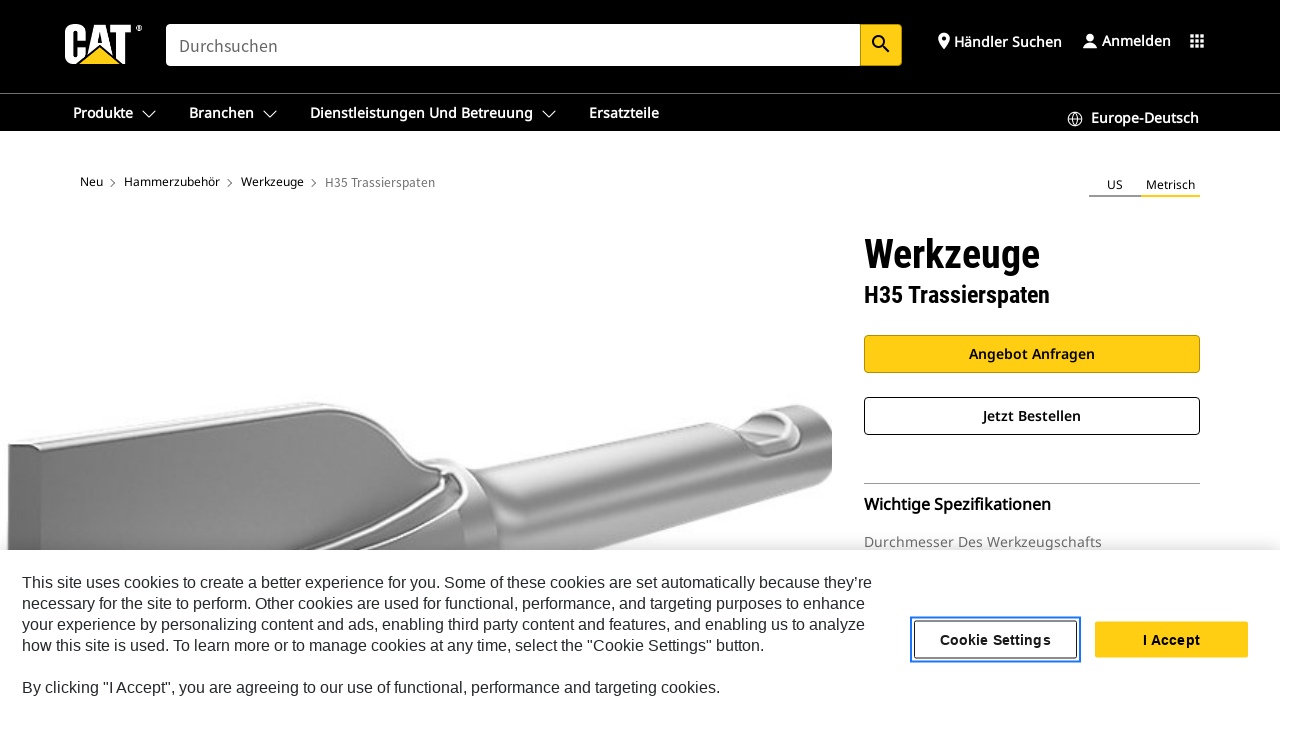

--- FILE ---
content_type: text/html; charset=UTF-8
request_url: https://www.cat.com/de_DE/products/new/accessories/hammer-accessories/tools/15969595.html
body_size: 58818
content:



<!DOCTYPE HTML>
<html lang="de" xml:lang="de">
    <head>
    <meta charset="UTF-8"/>
    <meta name="template" content="deg---product-landing-editable"/>
    

    
    
<link rel="stylesheet" href="/etc.clientlibs/deg/clientlibs/clientlib-dependencies.min.5d18fc177c2b9da2d8bc26f6a27fdd3a.css" type="text/css">
<script src="/etc.clientlibs/deg/clientlibs/clientlib-dependencies.min.a8d10506f792891a66041fb5ea0095aa.js"></script>





    
<link rel="stylesheet" href="/etc.clientlibs/deg/clientlibs/clientlib-base.min.078c2e96dcf30046ac47ad3f8680501f.css" type="text/css">








    
    
    

    

    
    
    

    

<!-- START Custom code-->


<!-- OneTrust Cookies Consent Notice start -->
<script id="otDomainScript" src="https://cdn.cookielaw.org/scripttemplates/otSDKStub.js" type="text/javascript" charset="UTF-8" data-domain-script="6b32398a-3e80-4329-b54b-c689861a9fe9"></script>
<script type="text/javascript">function OptanonWrapper() { }</script>
<!-- OneTrust Cookies Consent Notice end -->

<!-- OneTrust Cookies Check Start -->
<script>
	var otDomainScript = document.getElementById("otDomainScript").getAttribute("data-domain-script");

	if (otDomainScript.includes("-test")) {
		document.cookie = "OptanonConsent=;domain=.cat.com;path=/;expires=Thu, 01 Jan 1970 00:00:00 GMT";
		document.cookie = "OptanonAlertBoxClosed=;domain=.cat.com;path=/;expires=Thu, 01 Jan 1970 00:00:00 GMT";
		document.cookie = "OptanonConsent=;domain=.caterpillar.com;path=/;expires=Thu, 01 Jan 1970 00:00:00 GMT";
		document.cookie = "OptanonAlertBoxClosed=;domain=.caterpillar.com;path=/;expires=Thu, 01 Jan 1970 00:00:00 GMT";
		document.cookie = "OptanonConsent=;domain=.fgwilson.com;path=/;expires=Thu, 01 Jan 1970 00:00:00 GMT";
		document.cookie = "OptanonAlertBoxClosed=;domain=.fgwilson.com;path=/;expires=Thu, 01 Jan 1970 00:00:00 GMT";
		document.cookie = "OptanonConsent=;domain=.mak-catmarine.com;path=/;expires=Thu, 01 Jan 1970 00:00:00 GMT";
		document.cookie = "OptanonAlertBoxClosed=;domain=.mak-catmarine.com;path=/;expires=Thu, 01 Jan 1970 00:00:00 GMT";
		document.cookie = "OptanonConsent=;domain=.perkins.com;path=/;expires=Thu, 01 Jan 1970 00:00:00 GMT";
		document.cookie = "OptanonAlertBoxClosed=;domain=.perkins.com;path=/;expires=Thu, 01 Jan 1970 00:00:00 GMT";
		document.cookie = "OptanonConsent=;domain=.progressrail.com;path=/;expires=Thu, 01 Jan 1970 00:00:00 GMT";
		document.cookie = "OptanonAlertBoxClosed=;domain=.progressrail.com;path=/;expires=Thu, 01 Jan 1970 00:00:00 GMT";
		document.cookie = "OptanonConsent=;domain=.solarturbines.com;path=/;expires=Thu, 01 Jan 1970 00:00:00 GMT";
		document.cookie = "OptanonAlertBoxClosed=;domain=.solarturbines.com;path=/;expires=Thu, 01 Jan 1970 00:00:00 GMT";
		document.cookie = "OptanonConsent=;domain=.spmoilandgas.com;path=/;expires=Thu, 01 Jan 1970 00:00:00 GMT";
		document.cookie = "OptanonAlertBoxClosed=;domain=.spmoilandgas.com;path=/;expires=Thu, 01 Jan 1970 00:00:00 GMT";
		document.cookie = "OptanonConsent=;domain=.tangentenergy.com;path=/;expires=Thu, 01 Jan 1970 00:00:00 GMT";
		document.cookie = "OptanonAlertBoxClosed=;domain=.tangentenergy.com;path=/;expires=Thu, 01 Jan 1970 00:00:00 GMT";
		document.cookie = "OptanonConsent=;domain=.pecktech.com;path=/;expires=Thu, 01 Jan 1970 00:00:00 GMT";
		document.cookie = "OptanonAlertBoxClosed=;domain=.pecktech.com;path=/;expires=Thu, 01 Jan 1970 00:00:00 GMT";
		document.cookie = "OptanonConsent=;domain=.anchorcoupling.com;path=/;expires=Thu, 01 Jan 1970 00:00:00 GMT";
		document.cookie = "OptanonAlertBoxClosed=;domain=.anchorcoupling.com;path=/;expires=Thu, 01 Jan 1970 00:00:00 GMT";
		document.cookie = "OptanonConsent=;domain=.anchorfluidsystems.com;path=/;expires=Thu, 01 Jan 1970 00:00:00 GMT";
		document.cookie = "OptanonAlertBoxClosed=;domain=.anchorfluidsystems.com;path=/;expires=Thu, 01 Jan 1970 00:00:00 GMT";
		document.cookie = "OptanonConsent=;domain=.catrentalstore.com;path=/;expires=Thu, 01 Jan 1970 00:00:00 GMT";
		document.cookie = "OptanonAlertBoxClosed=;domain=.catrentalstore.com;path=/;expires=Thu, 01 Jan 1970 00:00:00 GMT";
		document.cookie = "OptanonConsent=;domain=.catdealer.com;path=/;expires=Thu, 01 Jan 1970 00:00:00 GMT";
		document.cookie = "OptanonAlertBoxClosed=;domain=.catdealer.com;path=/;expires=Thu, 01 Jan 1970 00:00:00 GMT";
	}
</script>
<!-- OneTrust Cookies Check End -->


<!-- ue2laempublishaserverp02 -->



		
<meta name="site_category" content="Produkte"/>
<meta http-equiv="X-UA-Compatible" content="IE=edge,chrome=1"/>

<script>
	var currentPage = "/content/catdotcom/de_DE/products/new/accessories/hammer-accessories/tools/15969595",isPerkins = 'false', isCatdotcom = 'false';
    window._cat_drl_loc_sev_url = "";
    window._cat_drl_loc_search_dist = "";
    window._cat_drl_loc_max_results = "";
	window._addPath_vanity = "";
	window.defaultUnitType = "metric";
		window._cat_drl_loc_app_id = "";
    window._cat_drl_loc_app_url = "";
    window._bing_key= "As3LWGxakhWXqIL6M3BBWFqEZn9J2XDgt9H9oCm1qcTxWnRV2wp_cityZM0UuOOf";	
    window._helios_dls_url = "api.cat.com";
    if(currentPage.indexOf("/content/wwwperkins") === 0){
    	isPerkins='true';
    }
	if (currentPage.indexOf("/content/catdotcom") === 0) {
    	isCatdotcom = 'true';
	} 
    var currentLocaleString = "de_DE";
	Granite.I18n.setLocale(currentLocaleString);
</script>

<script>
    // Added method to fetch the cookie value (needed for Datalayer push on page load)
    function getCookieVal(name){
        var arr = null,
            reg = new RegExp('(^| )' + name + '=([^;]+)');
        if(arr = document.cookie.match(reg)){
            return unescape(arr[2]);
        } else {
            return null;
        }
    }

    var catRecId = '',
        loginId = '',
        userGAInfo = '';

	var dataLayer = window.dataLayer || [],
	  siteID = 'catDotCom' == "" ? null : 'catDotCom',
	  templateID = 'deg---product-landing-editable' == "" ? null : 'deg---product-landing-editable',
	  templateBase = 'deg' == "" ? null : 'deg',
	  adiBu = 'BCP' == "" ? null : 'BCP',
	  adiApp = '' == "" ? null : '',
	  adiInd = '' == "" ? null : '',
	  adiAud = '' == "" ? null : '',
	  adiAudgoal = '' == "" ? null : '',
	  adiPripgkpi = '' == "" ? null : '',
	  adiSecpgkpi = '' == "" ? null : '',
	  dealerCode = '' == "" ? null : '',
	  dealerName = '' == "" ? null : '',
	  lastPublishedDate = '2025-12-03T03:19:08.462-06:00' == "" ? null : '2025-12-03T03:19:08.462-06:00',
	  b2cDataLayerFlag = true,
	  campaignFlag = false;

	var favDealer = JSON.parse(localStorage.getItem("favorite_dealer"));
	var dealerId = null,
		dealerCode = null,
		dealerName = null,
		dealerLocationName = null;
	if(favDealer) {
		dealerId = favDealer.dealerId;
		dealerCode = favDealer.ecommerceDealerCode;
		dealerName = favDealer.dealerName;
		dealerLocationName = favDealer.dealerLocationName;
	}

	// Get the RecId, loginId and GAInfo from the cookie

		loginId = null != getCookieVal('CWSID') ? getCookieVal('CWSID') : '';
		catRecId = null != getCookieVal('RECID') ? getCookieVal('RECID') : '';

        dataLayer.push({
            'catRecId': catRecId,
            'loginId': loginId
        });

		includeGAInfoDatalayerValues();

	function includeGAInfoDatalayerValues(){
			if((typeof isPingAccessEnabledFlag !== 'undefined' && isPingAccessEnabledFlag) ||
			   (typeof isGAInfoEnabledFlag !== 'undefined' && isGAInfoEnabledFlag)) {

				userGAInfo = null != getCookieVal('GAInfo') ? JSON.parse(getCookieVal('GAInfo')) : '';

					dataLayer.push({
                        'affClass': userGAInfo.affClass,
                        'affCode': userGAInfo.affCode,
                        'affiliationOrgCode': userGAInfo.affiliationOrgCode,
                        'hem': userGAInfo.hem,
                    })
			}
	}
        var serial_code_url = new URL(window.location.href);
        var serial_code = serial_code_url.searchParams.get("serial_number");

        var isPdp = true;
		var isPcp = false;
		var isPfp = false;
		var isPsfp = false;

		if(isPfp || isPsfp){
        		adiBu = '';
			    adiBu = (!adiBu || adiBu === "null") ? null : adiBu;
                 } 

		var adiContTypeValue = null;

		if(isPdp || isPcp || isPfp || isPsfp){
			adiContTypeValue = "awareness | engagement | consideration | lead gen";
		} else {
			adiContTypeValue = '' == "" ? null : '';
		}

	dataLayer.push({
		'zipCode': sessionStorage.getItem('bcpZip'),
		'siteID': siteID,
        'dealerId' : dealerId,
        'dealerCode' : dealerCode,
        'dealerName' : dealerName,
        'dealerLocationName' : dealerLocationName,
		'templateID': templateID,
		'templateBase': templateBase,
		'adiBu'	: adiBu,
		'adiApp' : adiApp,
		'adiContType' : adiContTypeValue,
		'adiInd' : adiInd,
		'adiAud' : adiAud,
        'adiAudgoal' : adiAudgoal,
        'adiPripgkpi' : adiPripgkpi,
        'adiSecpgkpi' : adiSecpgkpi,
        'storeID' : dealerCode,
		'storeCode' : dealerCode,
		'storeName' : dealerName,
		'lastPubDate' : lastPublishedDate,
		'campaignFlag' : campaignFlag,
                'serialNumber' : serial_code
      	});
	if(b2cDataLayerFlag){
	    if(getCookieVal('li_aemgainfo')){
	        var aemgainfo = JSON.parse(getCookieVal('li_aemgainfo'));
	        var dataLayer = window.dataLayer || [];
	        dataLayer.push({
	            'event':'b2cloaded',
	            'companyID' : aemgainfo.companyID,
	            'hem' : aemgainfo.hem,
	            'loginID' : aemgainfo.loginID,
	            'catRecId' : aemgainfo.catRecId,
	            'affClass' : aemgainfo.affClass,
	            'affCode' : aemgainfo.affCode,
	            'b2cdealerCode' : aemgainfo.b2cdealerCode,
	            'topLvlOrgCode' : aemgainfo.topLvlOrgCode,
	            'b2cObjectID' : aemgainfo.b2cObjectID,
	            'b2cUserType' : aemgainfo.b2cUserType
	        })
	    }
	    else{
	    	document.cookie = 'li_aemgainfo = {"companyID":"","hem":"","loginID":"","catRecId":"","affClass":"","affCode":"","b2cdealerCode":"","topLvlOrgCode":"","b2cObjectID":"","b2cUserType":""}'+ '; path=/; Secure; SameSite=Lax';
	        var dataLayer = window.dataLayer || [];
	        dataLayer.push({
	            'event':'b2cloaded',
	            'companyID' : "",
	            'hem' : "",
	            'loginID' : "",
	            'catRecId' : "",
	            'affClass' : "",
	            'affCode' : "",
	            'b2cdealerCode' : "",
	            'topLvlOrgCode' : "",
	            'b2cObjectID' : "",
	            'b2cUserType' : ""
	        })
	    }
		
	}

</script>

<!-- Google Tag Manager -->
<script>(function(w,d,s,l,i){w[l]=w[l]||[];w[l].push({'gtm.start':
new Date().getTime(),event:'gtm.js'});var f=d.getElementsByTagName(s)[0],
j=d.createElement(s),dl=l!='dataLayer'?'&l='+l:'';j.async=true;j.src=
'//www.googletagmanager.com/gtm.js?id='+i+dl;f.parentNode.insertBefore(j,f);
})(window,document,'script','dataLayer','GTM-5JB4X4');</script>
<!-- End Google Tag Manager -->

<meta name="viewport" content="width=device-width, initial-scale=1.0"/>
<meta name="keywords" content="new, H35 Parallel Spade"/>
<meta name="twitter:card" content="summary_large_image"/>




<!-- Open Group tagging : Social network (OpenGraph) metatag values -->



<meta property="og:site_name" content="https://www.cat.com/de_DE/products/new/accessories/hammer-accessories/tools/15969595.html"/>



<!-- Page Tag list -->

	
		<meta name="product_line" content="Produkte^Zubehör^Hammerzubehör^Werkzeuge^H35 Trassierspaten"/>
    
		<meta name="acquisition_type" content="acquisition_type^new"/>
    

<!-- Blog Tag list -->

	
		<meta name="b_tags_product_line" content="Produkte^Zubehör^Hammerzubehör^Werkzeuge^H35 Trassierspaten"/>
    
		<meta name="b_tags_acquisition_type" content="acquisition_type^new"/>
    

<!-- Blog Tag list End -->

<!-- Published Date to metatag for blogCards -->



	<link rel="shortcut icon" type="image/vnd.microsoft.icon" href='/content/dam/favicons/Favicon.png'/>



	<link rel="apple-touch-icon-precomposed" sizes="57x57" href='/content/dam/favicons/catdotcomFavicon.png/_jcr_content/renditions/cq5dam.thumbnail.57.57.png'/>
	<link rel="apple-touch-icon-precomposed" sizes="72x72" href='/content/dam/favicons/catdotcomFavicon.png/_jcr_content/renditions/cq5dam.thumbnail.72.72.png'/>
	<link rel="apple-touch-icon-precomposed" sizes="114x114" href='/content/dam/favicons/catdotcomFavicon.png/_jcr_content/renditions/cq5dam.thumbnail.114.114.png'/>
	<link rel="apple-touch-icon-precomposed" sizes="144x144" href='/content/dam/favicons/catdotcomFavicon.png/_jcr_content/renditions/cq5dam.thumbnail.144.144.png'/>


<meta name="description" content="Schlagwerkzeuge werden verwendet, um eine Vielzahl unterschiedlicher Materialien zu zerschlagen."/>




    
    

    
    
    
    



<title>H35 Trassierspaten Werkzeuge | Cat | Caterpillar</title>
<link rel="canonical" href='https://www.cat.com/de_DE/products/new/accessories/hammer-accessories/tools/15969595.html'/>
<!-- Global Editable Whitelabel CSS-->
<link rel="stylesheet" href="/content/catdotcom/de_DE/_jcr_content.editable-whitelabel-v2.css"/>
</head>
    <body class="page basicpage auth" data-offset="84">
        
        
            

<!-- Google Tag Manager (noscript) -->
<noscript><iframe src="//www.googletagmanager.com/ns.html?id=GTM-5JB4X4" height="0" width="0" style="display:none;visibility:hidden"></iframe></noscript>
<!-- End Google Tag Manager (noscript) -->
            



            


<div class="root responsivegrid">


<div class="aem-Grid aem-Grid--12 aem-Grid--default--12 ">
    
    <div class="inheritedExperienceFragment experiencefragment aem-GridColumn aem-GridColumn--default--12">

    
    

    



<div class="xf-content-height">
    


<div class="aem-Grid aem-Grid--12 aem-Grid--default--12 ">
    
    <div class="cookie aem-GridColumn aem-GridColumn--default--12">








    
    
<link rel="stylesheet" href="/etc.clientlibs/deg/components/content/general/cookie/v3/cookie/clientlibs/site.min.52a649af8eb7e6a89c8e5056137c5aa5.css" type="text/css">



    
    
<script src="/etc.clientlibs/deg/components/content/general/cookie/v3/cookie/clientlibs/site.min.d6bb5a271a50721dc8913a051877eb51.js"></script>





<div class="ot-cookie-banner" style="display:none;">
    
        <input type="hidden" id="locale-page-publish" value="de_DE"/>
    

    
</div></div>
<div class="header aem-GridColumn aem-GridColumn--default--12">

<!-- HTML  -->


<div class="skip-to-content">
  <a class="skip-to-content-link" href="#mainContent">Skip to main content</a>
</div>

<div class="skip-search-crawl d-print-none">
  <header class="mega--nav tfn header auth-track">
    
    
    
    
    
    
    
    
    
    <input type="hidden" id="exp-fragment-resource" data-azure-path="/content/catdotcom/de_DE/products/new/accessories/hammer-accessories/tools/15969595"/>
    <div style="display: none;" id="isDealer"></div>
    <div style="display: none;" id="dealerPage" data-dealerPage="/content/catdotcom/de_DE/support/dealer-locator.html"></div>

    <div class="container container--mega-nav">
      <div class="row">
        <input hidden id="showSearch" value="true"/>
        <input hidden id="showAdvanceSearch" value="false"/>
        <div class="col header-container">
          
          



<a href="#" onclick="" class="menu-toggle" data-open-label="menu" data-close-label="close" aria-label="Menu" style="display: none;"><span></span></a>
<a href="/de_DE.html" class="logo">
	<picture>
              <source media="(min-width: 1023px)" srcset="https://s7d2.scene7.com/is/image/Caterpillar/CM20160629-33279-63115?fmt= png-alpha"/>
              <img src="https://s7d2.scene7.com/is/image/Caterpillar/CM20160629-33279-63115?fmt=%20png-alpha" alt="CAT LOGO"/>
              <img class="logo--print" src="https://s7d2.scene7.com/is/image/Caterpillar/CM20160629-33279-63115?fmt=%20png-alpha" alt="CAT LOGO"/>
	</picture>
</a>


    


          
            
            
            
              <div class="search-wrap open header-middle">
                


	
	
    
<link rel="stylesheet" href="/etc.clientlibs/deg/components/structure/search/v2/search/clientlibs/site.min.040091e378d13312ca799339b87aea61.css" type="text/css">
<link rel="stylesheet" href="/etc.clientlibs/deg/components/structure/search/v1/search/clientlibs/site.min.7ea43d628062d274409239af092e2700.css" type="text/css">



	
	<form action="/de_DE/search/search-results.html" class="search-inner search siteSearchForm" id="global_search" name="global_search" method="GET">
		<!-- <i class="material-icons" id="siteSearchForm_search_icon">search</i> -->
		<label for="searchInput" class="sr-only">Search</label>
		
		
			<input type="search" class="input-large search-input" id="searchInput" name="search" placeholder="Durchsuchen" autocomplete="off" onkeyup="newCatdotcomSearchAutoSuggestHeader(this, 'global_search');"/>
		
		

		<input type="hidden" name="pagePath" id="pagePath" value="/content/catdotcom/de_DE/products/new/accessories/hammer-accessories/tools/15969595"/>
		<input type="hidden" id="newSearchEnabled" value="true"/>

		
		<button type="submit" class="button button-primary button-sm global-search-btn" aria-label="Suchen"><i class="material-icons" id="siteSearchForm_search_icon">search</i></button>
		<!-- <a href="#" onclick="" class="search-close">&#215;</a> -->
		<div id="global_searchsearchInputSuggBox" class="suggestionBox col-7 col-lg-10 col-md-8 col-sm-6 col-xs-6" style="display:none">
			
				<div class="suggestionBoxSearchHeader" style="display:none">
					<div class="suggestionBoxHeading">VORGESCHLAGENE STICHWÖRTER</div>
					<div id="SuggKeywordsHeader">
					</div>
				</div>
				<div class="suggestionBoxSearchHeader" style="display:none">
					<div class="suggestionBoxHeading">VORGESCHLAGENE PRODUKTE</div>
					<div id="SuggProductsHeader">
					</div>
				</div>
				<div class="suggestionBoxSearchHeader" style="display:none">
					<div class="suggestionBoxHeading">Vorgeschlagener Inhalt</div>
					<div id="SuggCategoriesHeader">
					</div>
				</div>
			
			<!-- end existing aem autosuggest -->
		</div>
	</form>


    

              </div>
            
          
          <ul class="utility--links">
            
              <!-- <sly data-sly-test="true"> -->
                <!-- <a href="#" target="_blank" onclick=""
                  role="button" class="search-toggle search auth-track "
                  aria-label="Durchsuchen" id="utility_links_search">
                  <i class="material-icons" id="utility_links_search_icon" aria-hidden="true">search</i><span
                    class="utility_search">Search</span> -->

                <!-- </a> -->

                <!-- <div class="search-wrap open"> -->
                  <!-- <sly data-sly-resource="search" /> -->
                <!-- </div> -->
              <!-- </sly> -->
            </li>
            
            
              <a class="logged-in-mobile-icon my-account-loggedin-mobile myaccount-welcome" href="#" role="button" data-account-drawer="mega-accountlinks" aria-label="account" style="display: none;" data-toggle="modal" data-target="#my-account__modal--logged-in-mob">
                <i class="material-icons person" aria-hidden="true">person</i><i class="material-icons clear" style="display: none;" aria-hidden="true">clear</i>
              </a>
              <a class="logged-in-mobile-icon my-account-default my-account-default-mobile" href="#" role="button" data-account-drawer="mega-accountlinks-default" data-toggle="modal" data-target="#my-account__modal--default-mob">
                <i class="material-icons person" aria-hidden="true">person</i><i class="material-icons clear" style="display: none;" aria-hidden="true">clear</i>
              </a>
            

            
            
              
                <li class="utility--links__find-dealer findDealer auth-track">
                  <!-- link before dealer chosen -->
                   <a href="#" role="button" class="show-label" data-toggle="modal" data-target="#launch-this-modal-window12" id="utility_links_findDealer_place" style="">
                      <i class="material-icons" id="utility_links_findDealer_place_icon" aria-hidden="true">place</i><span>
                        Händler suchen
                        
                      </span>
                    </a> 
                   <!-- link after dealer chosen -->
                  <div class="drop--menu">
                    <a href="#" role="button" class="dropdown-button show-label dealer-info__show-abel" id="utility_links_dropdown_btn_place" style=""></a>
                    <ul class="menu--content" role="dialog" aria-modal="true" aria-labelledby="directionDialogTitle">
                      <li><a href="#" role="button" class="close">&#215;</a></li>
                      <li class="dealer--info">
                        <p id="directionDialogTitle" class="title" aria-level="3" role="heading" data-dealer-code=""></p>
                        <button type="button" aria-hidden="false" class="close" data-dismiss="modal" aria-label="Close">
                          <span aria-hidden="true">&times;</span>
                        </button> <!-- <p class="time">Open Till 5PM</p> -->
                        <hr aria-hidden="true"/>
                        <p class="dealer-address"></p> <a role="button" href="" class="cat-follow fav-dealer-direction" onclick="getFavDealerDirection(event,this);">Wegbeschreibung</a> <a role="button" class="cat-follow fav-dealer-info-follow" href="#" data-toggle="modal" data-target="#launch-this-modal-window12">Händlerangaben</a>
                        <hr/> <a class="button button-tertiary find-dealer-follow" role="button" href="#" data-toggle="modal" data-target="#launch-this-modal-window12">Anderen Händler suchen</a>
                      </li>
                    </ul>
                  </div>
                </li>
              
            

            


            
            

    
    

    <!-- My Account - Default -->
    

    <!-- Default - Desktop view -->
    
        <li class="utility--links__dropdown my-account-default my-account-default-desktop utility--links__account" data-b2c-version="true">
            <div class="drop--menu">
                <a href="#" class="newAccount" role="button" data-toggle="modal" data-target="#my-account__modal-default" aria-label="Anmelden">
                    <div class="account-header-section">
                        <svg class="my-account-icon" xmlns="http://www.w3.org/2000/svg" width="16" height="16" viewBox="0 0 16 16" fill="none">
                            <path d="M8.00008 0.736694C5.85629 0.736694 4.11841 2.47458 4.11841 4.61836C4.11841 6.76215 5.85629 8.50003 8.00008 8.50003C10.1439 8.50003 11.8817 6.76215 11.8817 4.61836C11.8817 2.47458 10.1439 0.736694 8.00008 0.736694Z" fill="currentColor"/>
                            <path d="M7.99995 9.57263C6.46353 9.57263 4.9668 10.0605 3.72555 10.966C2.48429 11.8715 1.56264 13.1477 1.09347 14.6107C1.04469 14.7628 1.07151 14.9291 1.16564 15.0581C1.25976 15.1871 1.40987 15.2634 1.56958 15.2634H14.4303C14.59 15.2634 14.7401 15.1871 14.8343 15.0581C14.9284 14.9291 14.9552 14.7628 14.9064 14.6107C14.4373 13.1477 13.5156 11.8715 12.2744 10.966C11.0331 10.0605 9.53637 9.57263 7.99995 9.57263Z" fill="currentColor"/>
                        </svg>
                        <span class="account-name"><div>Anmelden</div></span>
                    </div>
                </a>
                <!-- Default Modal - Desktop view -->
                <div class="modal fade auth small full-inner my-account__modal" id="my-account__modal-default" tabindex="-1" role="dialog" aria-labelledby="my-account Modal" aria-hidden="true">
                    <div class="modal-dialog my-account__content">
                        <div class="modal-content">
                            <div class="modal-header my-account__header">
                                <span class="modal-title my-account__title" id="my-account">Konto</span>
                                <button type="button" class="close my-account__close-btn" data-dismiss="modal" aria-label="Close">
				 <span class="my-account__closeIcon"><svg xmlns="http://www.w3.org/2000/svg" width="32" height="32" viewBox="0 0 32 32" fill="none">
								<path d="M21.185 11.5317C21.3829 11.3338 21.3829 11.013 21.185 10.8151C20.9872 10.6173 20.6664 10.6173 20.4685 10.8151L16.0001 15.2836L11.5317 10.8151C11.3338 10.6173 11.013 10.6173 10.8151 10.8151C10.6173 11.013 10.6173 11.3338 10.8151 11.5317L15.2836 16.0001L10.8151 20.4685C10.6173 20.6664 10.6173 20.9872 10.8151 21.185C11.013 21.3829 11.3338 21.3829 11.5317 21.185L16.0001 16.7166L20.4685 21.185C20.6664 21.3829 20.9872 21.3829 21.185 21.185C21.3829 20.9872 21.3829 20.6664 21.185 20.4685L16.7166 16.0001L21.185 11.5317Z" fill="#3F3F3F"/>
							 </svg></span>
                                </button>
                            </div>
                            <div class="modal-body my-account__body">
                                <div class="my-account-buttons">
                                    <a href="/de_DE/account/login.html" class="button button-primary header-buttons" role="button" aria-label="Sign In to your account">
                                        Anmelden
                                    </a>
                                    <a href="/de_DE/account/register.html" class="button button-secondary header-buttons" role="button" aria-label="Create account">
                                        Konto erstellen
                                    </a>
                                </div>
                                <div class="my-account-section">
                                    <p><b>Ein Konto. Alles von Cat.</b></p>
<p>Mit Ihrem Caterpillar-Konto können Sie sich bei ausgewählten Services und Anwendungen anmelden, die von uns angeboten werden. Erwerben Sie Ersatzteile und Maschinen online, managen Sie Ihre Flotte, werden Sie mobil und vieles mehr.</p>

                                </div>
                                <hr class='links-separator'/>
                                
                            </div>
                            <div class="modal-footer my-account__footer">
                                <div class="modal-footer__full-width-container">
                                    <button class="button button-tertiary" type="button" data-dismiss="modal" aria-label="Close">Close
                                    </button>
                                </div>
                            </div>
                        </div>
                    </div>
                </div>
            </div>
        </li>
    

    <!-- My Account - LoggedIn -->
    

    <!-- LoggedIn - Desktop view -->
    
        <li class="utility--links__dropdown my-account-loggedin utility--links__account" style="display: none;">
            <div class="drop--menu">
                <a href="#" class="newAccount" role="button" data-toggle="modal" data-target="#my-account__modal--logged-in">
                    <div class="account-header-section">
                        <svg class="my-account-icon" xmlns="http://www.w3.org/2000/svg" width="16" height="16" viewBox="0 0 16 16" fill="none">
                            <path d="M8.00008 0.736694C5.85629 0.736694 4.11841 2.47458 4.11841 4.61836C4.11841 6.76215 5.85629 8.50003 8.00008 8.50003C10.1439 8.50003 11.8817 6.76215 11.8817 4.61836C11.8817 2.47458 10.1439 0.736694 8.00008 0.736694Z" fill="currentColor"/>
                            <path d="M7.99995 9.57263C6.46353 9.57263 4.9668 10.0605 3.72555 10.966C2.48429 11.8715 1.56264 13.1477 1.09347 14.6107C1.04469 14.7628 1.07151 14.9291 1.16564 15.0581C1.25976 15.1871 1.40987 15.2634 1.56958 15.2634H14.4303C14.59 15.2634 14.7401 15.1871 14.8343 15.0581C14.9284 14.9291 14.9552 14.7628 14.9064 14.6107C14.4373 13.1477 13.5156 11.8715 12.2744 10.966C11.0331 10.0605 9.53637 9.57263 7.99995 9.57263Z" fill="currentColor"/>
                        </svg>
                        <span class="account-name myaccount-welcome"></span>
                    </div>
                </a>
                <!-- LoggedIn Modal - Desktop view -->
                <div class="modal fade auth small full-inner my-account__modal" id="my-account__modal--logged-in" tabindex="-1" role="dialog" aria-labelledby="my-account Modal" aria-hidden="true">
                    <div class="modal-dialog my-account__content">
                        <div class="modal-content">
                            <div class="modal-header my-account__header">
                                <span class="modal-title my-account__title" id="my-account"></span>
                                <button type="button" class="close my-account__close-btn" data-dismiss="modal" aria-label="Close">
                                    <svg xmlns="http://www.w3.org/2000/svg" width="32" height="32" viewBox="0 0 32 32" fill="none">
                                        <path d="M21.185 11.5317C21.3829 11.3338 21.3829 11.013 21.185 10.8151C20.9872 10.6173 20.6664 10.6173 20.4685 10.8151L16.0001 15.2836L11.5317 10.8151C11.3338 10.6173 11.013 10.6173 10.8151 10.8151C10.6173 11.013 10.6173 11.3338 10.8151 11.5317L15.2836 16.0001L10.8151 20.4685C10.6173 20.6664 10.6173 20.9872 10.8151 21.185C11.013 21.3829 11.3338 21.3829 11.5317 21.185L16.0001 16.7166L20.4685 21.185C20.6664 21.3829 20.9872 21.3829 21.185 21.185C21.3829 20.9872 21.3829 20.6664 21.185 20.4685L16.7166 16.0001L21.185 11.5317Z" fill="#3F3F3F"/>
                                    </svg>
                                </button>
                            </div>
                            <div class="modal-body my-account__body">
                                <div class="account-dashboard-section">
                                    <div class="account-dashboard-header-section tertiary-nav-links-container">
                                        <ul class="account-section-links tertiary-nav-links-list">
                                            <li>
                                                <a href="/de_DE/account/myaccount/account-information.html" class="account-dashboard-section-links-li tertiary-nav-link">
                                                    Kontoinformationen
                                                </a>
                                            </li>
                                        </ul>
<ul class="account-section-links tertiary-nav-links-list">
                                            <li>
                                                <a href="/de_DE/account/myaccount/site-settings.html" class="account-dashboard-section-links-li tertiary-nav-link">
                                                    Website-Einstellungen
                                                </a>
                                            </li>
                                        </ul>
<ul class="account-section-links tertiary-nav-links-list">
                                            <li>
                                                <a href="/de_DE/account/myaccount/security.html" class="account-dashboard-section-links-li tertiary-nav-link">
                                                    Sicherheit
                                                </a>
                                            </li>
                                        </ul>

                                        <div class="my-account__signout">
                                            <a href="/de_DE.html" class="account-signout">Abmelden</a>
                                        </div>
                                    </div>
                                </div>
                                <hr class='links-separator'/>
                                
                            </div>
                            <div class="modal-footer my-account__footer">
                                <div class="modal-footer__full-width-container">
                                    <button class="button button-tertiary" type="button" data-dismiss="modal" aria-label="Close">Close
                                    </button>
                                </div>
                            </div>
                        </div>
                    </div>
                </div>
            </div>
        </li>
    

            
            
            
            



	<div class="tfn floating-system-notification">
		
		<!-- same example as above but showing a single component system message success -->
		<div class="container" id="floating-success-notification">
			<div class="system-notification-holder">
				<div class="notification-message success">
					<div class="icon-holder">
						<i class="material-icons" id="floating-success-material-icon" aria-hidden="true"></i>
					</div>
					<div class="content-holder">
						<a tabindex="0" onclick="" class="close" aria-label="close notification"><i class="material-icons">close</i></a>
						<p class="title" id="floating-success-message-title"></p>
						<p class="info" id="floating-success-message"></p>
						<div class="action-holder">
							<a href="" class="action action-close">OK</a>
						</div>
					</div>
				</div>
			</div>
		</div>
		
		
			<div class="tfn unit-metric-notification hide" id="b2cErrorNotif">
				<div class="container">
					<div class="unit-metric-notification-holder">
						<div class="notification-message error visible">
							<div class="icon-holder">
								<i class="material-icons" aria-hidden="true">warning</i>
							</div>
							<div class="content-holder">
								<a tabindex="0" onclick="" class="close" aria-label="close notification"><i class="material-icons">close</i></a>
								<p class="info"></p>
							</div>
						</div>
					</div>
				</div>
			</div>
		
	</div>


    




    
<script src="/etc.clientlibs/deg/components/structure/systemNotifications/v2/systemNotifications/clientlibs/site.min.22dcd70176acc76915ecea61df23ab0b.js"></script>



            
            
            

              

            
    
	
	
	
		<li class="utility--links__sites waffle waffle-desktop">
			<div class="drop-menu">
				<a href="#" role="button" class="dropdown-button" id="utility_links_sites_apps" aria-label="Cat Applications Menu" data-toggle="modal" data-target="#mega-waffle__modal">
					<i class="material-icons" id="utility_links_sites_apps_icon" aria-hidden="true">apps</i>
				</a>
			</div>
		</li>
	
	
	<div class="modal fade auth small waffle__modal" id="mega-waffle__modal" role="dialog" aria-modal="true" aria-labelledby="waffleModalTitle" style="display: none;" tabindex="-1">
		<div class="modal-dialog waffle__content" role="document">
			<div class="modal-content">
				<!-- Header -->
				<div class="modal-header waffle__header">
					<h2 class="modal-title" id="waffleModalTitle" tabindex="-1">Cat Einsatzgebiete</h2>
					<button type="button" class="close waffle__closebtn" data-dismiss="modal" aria-label="close">
                        <span class="waffle__closeIcon" aria-hidden="true">
                            <svg xmlns="http://www.w3.org/2000/svg" width="16" height="16" viewBox="0 0 16 16" fill="none">
                                <path d="M13.1848 3.53141C13.3826 3.33355 13.3826 3.01276 13.1848 2.8149C12.9869 2.61704 12.6661 2.61704 12.4683 2.8149L7.99984 7.28333L3.53141 2.8149C3.33355 2.61704 3.01276 2.61704 2.8149 2.8149C2.61704 3.01276 2.61704 3.33355 2.8149 3.53141L7.28333 7.99984L2.8149 12.4683C2.61704 12.6661 2.61704 12.9869 2.8149 13.1848C3.01276 13.3826 3.33355 13.3826 3.53141 13.1848L7.99984 8.71635L12.4683 13.1848C12.6661 13.3826 12.9869 13.3826 13.1848 13.1848C13.3826 12.9869 13.3826 12.6661 13.1848 12.4683L8.71635 7.99984L13.1848 3.53141Z" fill="#3F3F3F"/>
                            </svg>
                        </span>
					</button>
				</div>
				<!-- Body -->
				<ul class="modal-body menu--content waffle__body" aria-hidden="true">
					<li class="waffle-item__block" role="none">
						<a href="https://www.cat.com/de_DE.html" target="_blank">
							<div class="waffle-item__image">
								<img class="waffle-item__icon" src="https://s7d2.scene7.com/is/content/Caterpillar/CM20250912-bcc21-56906" alt="Produkte entdecken icon"/>
							</div>
							<div class="waffle-item__content">
								
									<h2 class="waffle-item__heading">Produkte entdecken</h2>
								
								
									<p class="waffle-item__description">Alle Produkte auf Cat.com ansehen</p>
								
								
									<p class="waffle-item__link" aria-hidden="true">https://www.cat.com/de_DE.html</p>
								
							</div>
						</a>
					</li>
				
					<li class="waffle-item__block" role="none">
						<a href="https://shop.cat.com/ShopLandingPageView?storeId=11751&langId=-3" target="_blank">
							<div class="waffle-item__image">
								<img class="waffle-item__icon" src="https://s7d2.scene7.com/is/content/Caterpillar/CM20250912-aae1e-35ff1" alt="Online kaufen icon"/>
							</div>
							<div class="waffle-item__content">
								
									<h2 class="waffle-item__heading">Online kaufen</h2>
								
								
									<p class="waffle-item__description">Produkte und mehr in unseren Onlineshops kaufen</p>
								
								
									<p class="waffle-item__link" aria-hidden="true">https://shop.cat.com/ShopLandingPageView?storeId=11751&amp;langId=-3</p>
								
							</div>
						</a>
					</li>
				
					<li class="waffle-item__block" role="none">
						<a href="https://catused.cat.com/de/" target="_blank">
							<div class="waffle-item__image">
								<img class="waffle-item__icon" src="https://s7d2.scene7.com/is/content/Caterpillar/CM20250912-11eaf-be440" alt="Gebrauchte Produkte suchen icon"/>
							</div>
							<div class="waffle-item__content">
								
									<h2 class="waffle-item__heading">Gebrauchte Produkte suchen</h2>
								
								
									<p class="waffle-item__description">Zertifizierte Gebrauchtprodukte kaufen</p>
								
								
									<p class="waffle-item__link" aria-hidden="true">https://catused.cat.com/de/</p>
								
							</div>
						</a>
					</li>
				
					<li class="waffle-item__block" role="none">
						<a href="https://rent.cat.com" target="_blank">
							<div class="waffle-item__image">
								<img class="waffle-item__icon" src="https://s7d2.scene7.com/is/content/Caterpillar/CM20250912-146a3-46063" alt="Produkte mieten icon"/>
							</div>
							<div class="waffle-item__content">
								
									<h2 class="waffle-item__heading">Produkte mieten</h2>
								
								
									<p class="waffle-item__description">Eine Vermietung Ihrer Nähe finden</p>
								
								
									<p class="waffle-item__link" aria-hidden="true">https://rent.cat.com</p>
								
							</div>
						</a>
					</li>
				
					<li class="waffle-item__block" role="none">
						<a href="https://vl.cat.com/visionlink?ui_locales=de-DE" target="_blank">
							<div class="waffle-item__image">
								<img class="waffle-item__icon" src="https://s7d2.scene7.com/is/content/Caterpillar/CM20250912-fb978-598c9" alt="Meine Ausrüstung managen icon"/>
							</div>
							<div class="waffle-item__content">
								
									<h2 class="waffle-item__heading">Meine Ausrüstung managen</h2>
								
								
									<p class="waffle-item__description">Ihre Flotte in VisionLink managen</p>
								
								
									<p class="waffle-item__link" aria-hidden="true">https://vl.cat.com/visionlink?ui_locales=de-DE</p>
								
							</div>
						</a>
					</li>
				
					<li class="waffle-item__block" role="none">
						<a href="https://www.cat.com/de_DE/support/financing-protection.html" target="_blank">
							<div class="waffle-item__image">
								<img class="waffle-item__icon" src="https://s7d2.scene7.com/is/content/Caterpillar/CM20250912-134cb-c7f55" alt="Finanzierungslösungen anzeigen icon"/>
							</div>
							<div class="waffle-item__content">
								
									<h2 class="waffle-item__heading">Finanzierungslösungen anzeigen</h2>
								
								
									<p class="waffle-item__description">Finanzierungsoptionen von Cat Financial erkunden</p>
								
								
									<p class="waffle-item__link" aria-hidden="true">https://www.cat.com/de_DE/support/financing-protection.html</p>
								
							</div>
						</a>
					</li>
				</ul>
				<!-- Footer -->
				<div class="modal-footer waffle__footer">
					<div class="modal-footer__full-width-container">
						<button class="button button-tertiary" type="button" data-dismiss="modal" aria-label="Close">
							Close
						</button>
					</div>
				</div>
			</div>
		</div>
	</div>


  
          </ul>

        </div>
      </div>
    </div>
    
    <div class="container-fluid border"> </div>

    <div class="container container--mega-nav">
      
        <div class="row">
          <div class="col">
            <ul class="header-links">
            <li>
              <!-- <a href="#" target="_blank" onclick="" role="button" class="search-toggle search auth-track " aria-label="Durchsuchen" id="utility_links_search">
                   <i class="material-icons" id="utility_links_search_icon" aria-hidden="true">search</i><span class="utility_search">Search</span>
                 </a> -->
              <div class="search-wrap-mobile open">
                


	
	
    



	
	<form action="/de_DE/search/search-results.html" class="search-inner search siteSearchForm" id="global_search" name="global_search" method="GET">
		<!-- <i class="material-icons" id="siteSearchForm_search_icon">search</i> -->
		<label for="searchInput" class="sr-only">Search</label>
		
		
			<input type="search" class="input-large search-input" id="searchInput" name="search" placeholder="Durchsuchen" autocomplete="off" onkeyup="newCatdotcomSearchAutoSuggestHeader(this, 'global_search');"/>
		
		

		<input type="hidden" name="pagePath" id="pagePath" value="/content/catdotcom/de_DE/products/new/accessories/hammer-accessories/tools/15969595"/>
		<input type="hidden" id="newSearchEnabled" value="true"/>

		
		<button type="submit" class="button button-primary button-sm global-search-btn" aria-label="Suchen"><i class="material-icons" id="siteSearchForm_search_icon">search</i></button>
		<!-- <a href="#" onclick="" class="search-close">&#215;</a> -->
		<div id="global_searchsearchInputSuggBox" class="suggestionBox col-7 col-lg-10 col-md-8 col-sm-6 col-xs-6" style="display:none">
			
				<div class="suggestionBoxSearchHeader" style="display:none">
					<div class="suggestionBoxHeading">VORGESCHLAGENE STICHWÖRTER</div>
					<div id="SuggKeywordsHeader">
					</div>
				</div>
				<div class="suggestionBoxSearchHeader" style="display:none">
					<div class="suggestionBoxHeading">VORGESCHLAGENE PRODUKTE</div>
					<div id="SuggProductsHeader">
					</div>
				</div>
				<div class="suggestionBoxSearchHeader" style="display:none">
					<div class="suggestionBoxHeading">Vorgeschlagener Inhalt</div>
					<div id="SuggCategoriesHeader">
					</div>
				</div>
			
			<!-- end existing aem autosuggest -->
		</div>
	</form>


    

                <!-- <sly data-sly-resource="search.mobile.default" /> -->
              </div>

            </li>
            </ul>
      

          

    
    

    <!-- My Account - Default -->
    
        <!-- Default Modal - Mobile view -->
        <div class="modal fade auth small full-inner my-account__modal" id="my-account__modal--default-mob" tabindex="-1" role="dialog" aria-labelledby="my-account Modal" aria-hidden="true">
            <div class="modal-dialog my-account__content">
                <div class="modal-content">
                    <div class="modal-header my-account__header">
                        <span class="modal-title my-account__title" id="my-account">Konto</span>
                        <button type="button" class="close my-account__close-btn" data-dismiss="modal" aria-label="Close">
								<span class="my-account__closeIcon"><svg xmlns="http://www.w3.org/2000/svg" width="32" height="32" viewBox="0 0 32 32" fill="none">
								<path d="M21.185 11.5317C21.3829 11.3338 21.3829 11.013 21.185 10.8151C20.9872 10.6173 20.6664 10.6173 20.4685 10.8151L16.0001 15.2836L11.5317 10.8151C11.3338 10.6173 11.013 10.6173 10.8151 10.8151C10.6173 11.013 10.6173 11.3338 10.8151 11.5317L15.2836 16.0001L10.8151 20.4685C10.6173 20.6664 10.6173 20.9872 10.8151 21.185C11.013 21.3829 11.3338 21.3829 11.5317 21.185L16.0001 16.7166L20.4685 21.185C20.6664 21.3829 20.9872 21.3829 21.185 21.185C21.3829 20.9872 21.3829 20.6664 21.185 20.4685L16.7166 16.0001L21.185 11.5317Z" fill="#3F3F3F"/>
							 </svg></span>
                        </button>
                    </div>
                    <div class="modal-body my-account__body">
                        <div class="my-account-buttons">
                            <a href="/de_DE/account/login.html" class="button button-primary header-buttons" role="button" aria-label="Sign In to your account">
                                Anmelden
                            </a>
                            <a href="/de_DE/account/register.html" class="button button-secondary header-buttons" role="button" aria-label="Create account">
                                Konto erstellen
                            </a>
                        </div>
                        <div class="my-account-section">
                            <p><b>Ein Konto. Alles von Cat.</b></p>
<p>Mit Ihrem Caterpillar-Konto können Sie sich bei ausgewählten Services und Anwendungen anmelden, die von uns angeboten werden. Erwerben Sie Ersatzteile und Maschinen online, managen Sie Ihre Flotte, werden Sie mobil und vieles mehr.</p>

                        </div>
                        <hr class='links-separator'/>
                        
                    </div>
                    <div class="modal-footer my-account__footer">
                        <div class="modal-footer__full-width-container">
                            <button class="button button-tertiary" type="button" data-dismiss="modal" aria-label="Close">Close
                            </button>
                        </div>
                    </div>
                </div>
            </div>
        </div>
    

    <!-- Default - Desktop view -->
    

    <!-- My Account - LoggedIn -->
    
        <!-- LoggedIn person icon (this will be displayed for mobile only with Css) -->
        <!-- LoggedIn Modal - Mobile view -->
        <div class="modal fade auth small full-inner my-account__modal" id="my-account__modal--logged-in-mob" tabindex="-1" role="dialog" aria-labelledby="my-account Modal" aria-hidden="true">
            <div class="modal-dialog my-account__content">
                <div class="modal-content">
                    <div class="modal-header my-account__header">
                        <span class="modal-title my-account__title" id="my-account"></span>
                        <button type="button" class="close my-account__close-btn" data-dismiss="modal" aria-label="Close">
                            <svg xmlns="http://www.w3.org/2000/svg" width="32" height="32" viewBox="0 0 32 32" fill="none">
                                <path d="M21.185 11.5317C21.3829 11.3338 21.3829 11.013 21.185 10.8151C20.9872 10.6173 20.6664 10.6173 20.4685 10.8151L16.0001 15.2836L11.5317 10.8151C11.3338 10.6173 11.013 10.6173 10.8151 10.8151C10.6173 11.013 10.6173 11.3338 10.8151 11.5317L15.2836 16.0001L10.8151 20.4685C10.6173 20.6664 10.6173 20.9872 10.8151 21.185C11.013 21.3829 11.3338 21.3829 11.5317 21.185L16.0001 16.7166L20.4685 21.185C20.6664 21.3829 20.9872 21.3829 21.185 21.185C21.3829 20.9872 21.3829 20.6664 21.185 20.4685L16.7166 16.0001L21.185 11.5317Z" fill="#3F3F3F"/>
                            </svg>
                        </button>
                    </div>
                    <div class="modal-body my-account__body">
                        <div class="account-dashboard-section">
                            <div class="account-dashboard-header-section tertiary-nav-links-container">
                                <ul class="account-section-links tertiary-nav-links-list">
                                    <li>
                                        <a href="/de_DE/account/myaccount/account-information.html" class="account-dashboard-section-links-li tertiary-nav-link">
                                            Kontoinformationen
                                        </a>
                                    </li>
                                </ul>
<ul class="account-section-links tertiary-nav-links-list">
                                    <li>
                                        <a href="/de_DE/account/myaccount/site-settings.html" class="account-dashboard-section-links-li tertiary-nav-link">
                                            Website-Einstellungen
                                        </a>
                                    </li>
                                </ul>
<ul class="account-section-links tertiary-nav-links-list">
                                    <li>
                                        <a href="/de_DE/account/myaccount/security.html" class="account-dashboard-section-links-li tertiary-nav-link">
                                            Sicherheit
                                        </a>
                                    </li>
                                </ul>

                                <div class="my-account__signout">
                                    <a href="/de_DE.html" class="account-signout">Abmelden</a>
                                </div>
                            </div>
                        </div>
                        <hr class='links-separator'/>
                        
                    </div>
                    <div class="modal-footer my-account__footer">
                        <div class="modal-footer__full-width-container">
                            <button class="button button-tertiary" type="button" data-dismiss="modal" aria-label="Close">Close
                            </button>
                        </div>
                    </div>
                </div>
            </div>
        </div>
    

    <!-- LoggedIn - Desktop view -->
    



            <div class="mega-mobile  ">
            <nav class="top--nav left-subNavbar__desktop">
              <!-- setting class 'active' enables underline -->
              <ul class="header-links  sub-menu__list">
                <li>
                  
                  <a href="javascript:void(0)" role="button" class="toplink mobile-drawer" data-mega-drawer="mega-products">
                    <span class="toplink__menuItem">Produkte</span>
                    <span class="chevron chevron-right__icon" aria-label="Aufklappen">
                      <svg xmlns="http://www.w3.org/2000/svg" width="16" height="16" viewBox="0 0 16 16" fill="currentColor" class="svg-chevron">
                        <path fill-rule="evenodd" clip-rule="evenodd" d="M1.54977 4.69125C1.74503 4.49598 2.06161 4.49598 2.25687 4.69125L7.99999 10.4344L13.7431 4.69125C13.9384 4.49598 14.2549 4.49598 14.4502 4.69125C14.6455 4.88651 14.6455 5.20309 14.4502 5.39835L8.68639 11.1622C8.5988 11.2537 8.49378 11.3267 8.37749 11.3771C8.25832 11.4287 8.12985 11.4553 7.99999 11.4553C7.87013 11.4553 7.74165 11.4287 7.62249 11.3771C7.50619 11.3267 7.40117 11.2537 7.31358 11.1622L1.54977 5.39835C1.3545 5.20309 1.3545 4.88651 1.54977 4.69125Z" fill="currentColor"/>
                      </svg>
                    </span>
                  </a>
                  <!-- Header Sub Desktop view -->
                  <div class="mega-drawer mega-submenu__desktop" id="mega-products">
                    <div class="inner">
                      <div class="container">
                        <div class="row">
                          <div class="col-lg-12 col-md-12 mobile--links">
                            <!-- Desktop dropdown navigation tab -->
                            <div class="tabs tabs-vertical">
                              <!-- TAB BUTTONS -->
                              <div role="tablist" aria-labelledby="tablist-1" class="header-tab__container header-tab__col">
                                <button id="products-equipment-tab" type="button" role="tab" aria-selected aria-controls="mega-products-equipment" tabindex="0" class="nav__tab">
                                  <span class="focus">Ausrüstung</span>
                                </button>
<button id="products-power-systems-tab" type="button" role="tab" aria-controls="mega-products-power-systems" tabindex="-1" class="nav__tab">
                                  <span class="focus">Stromsysteme</span>
                                </button>
<button id="products-attachments-tab" type="button" role="tab" aria-controls="mega-products-attachments" tabindex="-1" class="nav__tab">
                                  <span class="focus">Anbaugeräte</span>
                                </button>
<button id="products-parts-tab" type="button" role="tab" aria-controls="mega-products-parts" tabindex="-1" class="nav__tab">
                                  <span class="focus">Ersatzteile</span>
                                </button>

                              </div>
                  
                              <!-- TAB CONTENT -->
                              <div class="header-tab__content">
                                <div id="mega-products-equipment" role="tabpanel" tabindex="0" aria-labelledby="products-equipment-tab" class="desktop-drawer ">
                                  <div class="mega__content">
                                    <div class="row">
                                      <!-- Tab menu items -->
                                      <div class=" 
                                                         
                                                        col-lg-9">
                  
                                        <ul class="link--cols  
                                                           
                                                          three">
                                          <li><a href="/de_DE/products/new/equipment.html">Alle Ausrüstung</a></li>
                                          <li>
                                            <a href="/de_DE/products/new/equipment/asphalt-pavers.html">Asphaltfertiger</a>
                                          </li>
<li>
                                            <a href="/de_DE/products/new/equipment/excavators.html">Bagger</a>
                                          </li>
<li>
                                            <a href="/de_DE/products/new/equipment/backhoe-loaders.html">Baggerlader</a>
                                          </li>
<li>
                                            <a href="/de_DE/products/new/equipment/drills.html">Bohrer</a>
                                          </li>
<li>
                                            <a href="/de_DE/products/new/equipment/dozers.html">Dozer</a>
                                          </li>
<li>
                                            <a href="/de_DE/products/new/equipment/draglines.html">Draglines</a>
                                          </li>
<li>
                                            <a href="/de_DE/products/new/equipment/electric-rope-shovels.html">Elektrische Seilbagger</a>
                                          </li>
<li>
                                            <a href="/de_DE/products/new/equipment/hydraulic-mining-shovels.html">Hydraulikbagger</a>
                                          </li>
<li>
                                            <a href="/de_DE/products/new/equipment/track-loaders.html">Kettenlader</a>
                                          </li>
<li>
                                            <a href="/de_DE/products/new/equipment/articulated-trucks.html">Knickgelenkte Muldenkipper</a>
                                          </li>
<li>
                                            <a href="/de_DE/products/new/equipment/skid-steer-and-compact-track-loaders.html">Kompaktlader und Kompaktkettenlader</a>
                                          </li>
<li>
                                            <a href="/de_DE/products/new/equipment/motor-graders.html">Motorgrader</a>
                                          </li>
<li>
                                            <a href="/de_DE/products/new/equipment/off-highway-trucks.html">Muldenkipper</a>
                                          </li>
<li>
                                            <a href="/de_DE/products/new/equipment/wheel-loaders.html">Radlader</a>
                                          </li>
<li>
                                            <a href="/de_DE/products/new/equipment/pipelayers.html">Rohrverleger</a>
                                          </li>
<li>
                                            <a href="/de_DE/products/new/equipment/wheel-tractor-scrapers.html">Schürfzüge</a>
                                          </li>
<li>
                                            <a href="/de_DE/products/new/equipment/road-reclaimers.html">Straßenrecycler</a>
                                          </li>
<li>
                                            <a href="/de_DE/products/new/equipment/material-handlers.html">Umschlagmaschinen</a>
                                          </li>
<li>
                                            <a href="/de_DE/products/new/equipment/underground-hard-rock.html">Untertage – Hartgestein</a>
                                          </li>
<li>
                                            <a href="/de_DE/products/new/equipment/compactors.html">Verdichter</a>
                                          </li>

                                        </ul>
                                      </div>
                                      <!-- Right rail col -->
                                      <div class="col-lg-3">
                                        <ul class="link--cols one">
                                          <li>
                                            <a href="/de_DE/products/used.html">
                                              Gebrauchtausrüstung
                                              
                                            </a>
                                          </li>
<li>
                                            <a href="/de_DE/products/new/technology.html">
                                              Technologie
                                              
                                            </a>
                                          </li>

                                        </ul>
                                      </div>
                                    </div>
                                  </div>
                                </div>
                              
                                <div id="mega-products-power-systems" role="tabpanel" tabindex="0" aria-labelledby="products-power-systems-tab" class="desktop-drawer is-hidden">
                                  <div class="mega__content">
                                    <div class="row">
                                      <!-- Tab menu items -->
                                      <div class="col-lg-3 
                                                         
                                                        ">
                  
                                        <ul class="link--cols one 
                                                           
                                                          ">
                                          <li><a href="/de_DE/products/new/power-systems.html">Alle Stromsysteme</a></li>
                                          <li>
                                            <a href="/de_DE/products/new/power-systems/industrial.html">Industrie</a>
                                          </li>
<li>
                                            <a href="/de_DE/products/new/power-systems/oil-and-gas.html">Öl und Gas</a>
                                          </li>
<li>
                                            <a href="/de_DE/products/new/power-systems/marine-power-systems.html">Schiffsantriebssysteme</a>
                                          </li>
<li>
                                            <a href="/de_DE/products/new/power-systems/electric-power.html">Stromerzeugung</a>
                                          </li>

                                        </ul>
                                      </div>
                                      <!-- Right rail col -->
                                      <div class="col-lg-3">
                                        <ul class="link--cols one">
                                          <li>
                                            <a href="/de_DE/products/used.html">
                                              Gebrauchtausrüstung
                                              
                                            </a>
                                          </li>
<li>
                                            <a href="/de_DE/products/new/power-systems/right-rail/easypower.html">
                                              GRÖSSE EINES GENERATORS BESTIMMEN
                                              
                                            </a>
                                          </li>

                                        </ul>
                                      </div>
                                    </div>
                                  </div>
                                </div>
                              
                                <div id="mega-products-attachments" role="tabpanel" tabindex="0" aria-labelledby="products-attachments-tab" class="desktop-drawer is-hidden">
                                  <div class="mega__content">
                                    <div class="row">
                                      <!-- Tab menu items -->
                                      <div class=" 
                                                         
                                                        col-lg-9">
                  
                                        <ul class="link--cols  
                                                           
                                                          three">
                                          <li><a href="/de_DE/products/new/attachments.html">Alle Anbaugeräte</a></li>
                                          <li>
                                            <a href="/de_DE/products/new/attachments/adapters.html">Adapter</a>
                                          </li>
<li>
                                            <a href="/de_DE/products/new/attachments/rippers-scarifiers.html">Aufreißer/Flachaufreißer</a>
                                          </li>
<li>
                                            <a href="/de_DE/products/new/attachments/bale-spears.html">Ballenspieße</a>
                                          </li>
<li>
                                            <a href="/de_DE/products/new/attachments/stump-grinders.html">Baumstumpffräsen</a>
                                          </li>
<li>
                                            <a href="/de_DE/products/new/attachments/tillers.html">Bodenfräsen</a>
                                          </li>
<li>
                                            <a href="/de_DE/products/new/attachments/brushcutters.html">Buschhäcksler</a>
                                          </li>
<li>
                                            <a href="/de_DE/products/new/attachments/augers.html">Erdbohrer</a>
                                          </li>
<li>
                                            <a href="/de_DE/products/new/attachments/forks.html">Gabeln</a>
                                          </li>
<li>
                                            <a href="/de_DE/products/new/attachments/trenchers.html">Grabenzieher</a>
                                          </li>
<li>
                                            <a href="/de_DE/products/new/attachments/grapples.html">Greifer</a>
                                          </li>
<li>
                                            <a href="/de_DE/products/new/attachments/hammers.html">Hämmer</a>
                                          </li>
<li>
                                            <a href="/de_DE/products/new/attachments/buckets-backhoe-rear.html">Heckbaggerlöffel</a>
                                          </li>
<li>
                                            <a href="/de_DE/products/new/attachments/high-performance-circle-motor-graders.html">Hochleistungs-Drehkranz – Motorgrader</a>
                                          </li>
<li>
                                            <a href="/de_DE/products/new/attachments/lift-groups-motor-graders.html">Hubvorrichtungen - Motorgrader</a>
                                          </li>
<li>
                                            <a href="/de_DE/products/new/attachments/cold-planers.html">Kaltfräsen</a>
                                          </li>
<li>
                                            <a href="/de_DE/products/new/attachments/brooms.html">Kehrbesen</a>
                                          </li>
<li>
                                            <a href="/de_DE/products/new/attachments/thumbs.html">Löffelgreifer</a>
                                          </li>
<li>
                                            <a href="/de_DE/products/new/attachments/material-handling.html">Materialumschlag</a>
                                          </li>
<li>
                                            <a href="/de_DE/products/new/attachments/mulchers.html">Mulcher</a>
                                          </li>
<li>
                                            <a href="/de_DE/products/new/attachments/bodies-trucks.html">Mulden - Kipper</a>
                                          </li>
<li>
                                            <a href="/de_DE/products/new/attachments/bodies-underground-trucks.html">Mulden – Muldenkipper</a>
                                          </li>
<li>
                                            <a href="/de_DE/products/new/attachments/grading-beams.html">Planierbalken</a>
                                          </li>
<li>
                                            <a href="/de_DE/products/new/attachments/pulverizers.html">Pulverisierer</a>
                                          </li>
<li>
                                            <a href="/de_DE/products/new/attachments/rakes.html">Rechen</a>
                                          </li>
<li>
                                            <a href="/de_DE/products/new/attachments/rotary-cutters.html">Rotationsschneider</a>
                                          </li>
<li>
                                            <a href="/de_DE/products/new/attachments/rotors.html">Rotoren</a>
                                          </li>
<li>
                                            <a href="/de_DE/products/new/attachments/saws.html">Sägen</a>
                                          </li>
<li>
                                            <a href="/de_DE/products/new/attachments/buckets-excavator.html">Schaufeln - Bagger</a>
                                          </li>
<li>
                                            <a href="/de_DE/products/new/attachments/buckets-backhoe-front.html">Schaufeln - Baggerlader vorne</a>
                                          </li>
<li>
                                            <a href="/de_DE/products/new/attachments/buckets-mining-shovels.html">Schaufeln – Bergbauschaufeln</a>
                                          </li>
<li>
                                            <a href="/de_DE/products/new/attachments/buckets-compact-wheel-loader.html">Schaufeln - Kompakter Radlader</a>
                                          </li>
<li>
                                            <a href="/de_DE/products/new/attachments/buckets-skid-steer-loader.html">Schaufeln – Kompaktlader</a>
                                          </li>
<li>
                                            <a href="/de_DE/products/new/attachments/buckets-loader.html">Schaufeln – Lader</a>
                                          </li>
<li>
                                            <a href="/de_DE/products/new/attachments/buckets-underground-loaders.html">Schaufeln – Untertage-Fahrlader</a>
                                          </li>
<li>
                                            <a href="/de_DE/products/new/attachments/shears.html">Scheren</a>
                                          </li>
<li>
                                            <a href="/de_DE/products/new/attachments/blades.html">Schilde</a>
                                          </li>
<li>
                                            <a href="/de_DE/products/new/attachments/flail-mowers.html">Schlegelmäher</a>
                                          </li>
<li>
                                            <a href="/de_DE/products/new/attachments/snow-products.html">Schneeräumprodukte</a>
                                          </li>
<li>
                                            <a href="/de_DE/products/new/attachments/couplers-backhoe-rear.html">Schnellwechsler - Heckbagger</a>
                                          </li>
<li>
                                            <a href="/de_DE/products/new/attachments/couplers-loader.html">Schnellwechsler - Lader</a>
                                          </li>
<li>
                                            <a href="/de_DE/products/new/attachments/tilt-rotate-systems.html">Schwenkrotatorsysteme</a>
                                          </li>
<li>
                                            <a href="/de_DE/products/new/attachments/electric-power-genset-enclosures.html">Stromerzeugung: Stromaggregat-Gehäuse</a>
                                          </li>
<li>
                                            <a href="/de_DE/products/new/attachments/electric-power-genset-fuel-tanks.html">Stromerzeugung: Stromaggregat-Kraftstofftanks</a>
                                          </li>
<li>
                                            <a href="/de_DE/products/new/attachments/technology-kits.html">Technologiekits</a>
                                          </li>
<li>
                                            <a href="/de_DE/products/new/attachments/multi-processors.html">Universalscheren</a>
                                          </li>
<li>
                                            <a href="/de_DE/products/new/attachments/compactors.html">Verdichter</a>
                                          </li>
<li>
                                            <a href="/de_DE/products/new/attachments/couplers-excavator.html">Wechseleinrichtungen – Hydraulikbagger</a>
                                          </li>

                                        </ul>
                                      </div>
                                      <!-- Right rail col -->
                                      <div class="col-lg-3">
                                        <ul class="link--cols one">
                                          <li>
                                            <a href="/de_DE/products/used.html">
                                              Gebrauchtausrüstung
                                              
                                            </a>
                                          </li>
<li>
                                            <a href="/de_DE/products/new/attachments/right-rail/cat-attachments-by-machine.html">
                                              Cat-Anbaugeräte nach Maschine
                                              
                                            </a>
                                          </li>

                                        </ul>
                                      </div>
                                    </div>
                                  </div>
                                </div>
                              
                                <div id="mega-products-parts" role="tabpanel" tabindex="0" aria-labelledby="products-parts-tab" class="desktop-drawer is-hidden">
                                  <div class="mega__content">
                                    <div class="row">
                                      <!-- Tab menu items -->
                                      <div class=" 
                                                        col-lg-6 
                                                        ">
                  
                                        <ul class="link--cols  
                                                          two 
                                                          ">
                                          <li><a href="/de_DE/products/new/parts.html">Alle Ersatzteile</a></li>
                                          <li>
                                            <a href="/de_DE/products/new/parts/drive-train.html">Antriebssträng</a>
                                          </li>
<li>
                                            <a href="/de_DE/products/new/parts/electrical-electronics.html">Elektrik und Elektronik</a>
                                          </li>
<li>
                                            <a href="/de_DE/products/new/parts/filters-and-fluids.html">Filter und Flüssigkeiten</a>
                                          </li>
<li>
                                            <a href="/de_DE/products/new/parts/hw-seal-consumables.html">Hardware, Dichtungen und Verbrauchsmaterial</a>
                                          </li>
<li>
                                            <a href="/de_DE/products/new/parts/hydraulics.html">Hydraulik</a>
                                          </li>
<li>
                                            <a href="/de_DE/products/new/parts/undercarriage.html">Laufwerke</a>
                                          </li>
<li>
                                            <a href="/de_DE/products/new/parts/hoses-tubes.html">Schläuche und Rohre</a>
                                          </li>
<li>
                                            <a href="/de_DE/products/new/parts/ground-engaging-tools.html">Schneidwerkzeuge</a>
                                          </li>

                                        </ul>
                                      </div>
                                      <!-- Right rail col -->
                                      <div class="col-lg-3">
                                        <ul class="link--cols one">
                                          <li>
                                            <a href="/de_DE/products/used.html">
                                              Gebrauchtausrüstung
                                              
                                            </a>
                                          </li>
<li>
                                            <a href="/de_DE/products/new/technology.html">
                                              Technologie
                                              
                                            </a>
                                          </li>

                                        </ul>
                                      </div>
                                    </div>
                                  </div>
                                </div>
                              </div>
                            </div>
                          </div>
                        </div>
                        
                      </div>
                    </div>
                  </div>
                  
                  <!-- Header Sub Mobile View -->
                  <div class="mega-drawer mega-submenu__mobile" id="mega-products">
                    <div class="inner">
                      <div class="container">
                        <div class="row">
                          <div class="col-lg-12 col-md-12 col-sm-12 mobile--header">
                            <a href="#" onclick="" class="mega--back">
                              <svg xmlns="http://www.w3.org/2000/svg" width="15" height="14" viewBox="0 0 15 14" fill="currentColor" class="arrow-right__icon">
                                <path d="M7.35476 1.25687C7.55002 1.06161 7.55002 0.745029 7.35476 0.549767C7.1595 0.354505 6.84292 0.354505 6.64765 0.549767L0.550988 6.64643C0.355725 6.8417 0.355725 7.15828 0.550988 7.35354L6.64765 13.4502C6.84292 13.6455 7.1595 13.6455 7.35476 13.4502C7.55002 13.2549 7.55002 12.9384 7.35476 12.7431L2.11166 7.5H13.7622C14.0383 7.5 14.2622 7.27614 14.2622 7C14.2622 6.72386 14.0383 6.5 13.7622 6.5H2.11164L7.35476 1.25687Z" fill="currentColor"/>
                              </svg>
                              <span class="side-nav__heading">Produkte</span>
                            </a>
                          </div>
                          <div class="col-lg-2 col-md-12 mobile--links header-accordion__menu">
                            <!-- Accordion heading -->
                            <div class="header-accordion__item">
                              <a href="#" class="header-accordion__heading" data-mega-section="mega-products-equipment">
                                <span class="nav-list__heading">Ausrüstung</span>
                                <svg xmlns="http://www.w3.org/2000/svg" width="16" height="16" viewBox="0 0 16 16" fill="currentColor" class="chevron-down__icon">
                                  <path fill-rule="evenodd" clip-rule="evenodd" d="M1.54977 4.69125C1.74503 4.49598 2.06161 4.49598 2.25687 4.69125L7.99999 10.4344L13.7431 4.69125C13.9384 4.49598 14.2549 4.49598 14.4502 4.69125C14.6455 4.88651 14.6455 5.20309 14.4502 5.39835L8.68639 11.1622C8.5988 11.2537 8.49378 11.3267 8.37749 11.3771C8.25832 11.4287 8.12985 11.4553 7.99999 11.4553C7.87013 11.4553 7.74165 11.4287 7.62249 11.3771C7.50619 11.3267 7.40117 11.2537 7.31358 11.1622L1.54977 5.39835C1.3545 5.20309 1.3545 4.88651 1.54977 4.69125Z" fill="currentColor"/>
                                </svg>
                              </a>
                  
                              <div class="header-accordion__content">
                                <a href="/de_DE/products/new/equipment.html">Alle Ausrüstung</a>
                                <div>
                                  <a href="/de_DE/products/new/equipment/asphalt-pavers.html">Asphaltfertiger</a>
                                </div>
<div>
                                  <a href="/de_DE/products/new/equipment/excavators.html">Bagger</a>
                                </div>
<div>
                                  <a href="/de_DE/products/new/equipment/backhoe-loaders.html">Baggerlader</a>
                                </div>
<div>
                                  <a href="/de_DE/products/new/equipment/drills.html">Bohrer</a>
                                </div>
<div>
                                  <a href="/de_DE/products/new/equipment/dozers.html">Dozer</a>
                                </div>
<div>
                                  <a href="/de_DE/products/new/equipment/draglines.html">Draglines</a>
                                </div>
<div>
                                  <a href="/de_DE/products/new/equipment/electric-rope-shovels.html">Elektrische Seilbagger</a>
                                </div>
<div>
                                  <a href="/de_DE/products/new/equipment/hydraulic-mining-shovels.html">Hydraulikbagger</a>
                                </div>
<div>
                                  <a href="/de_DE/products/new/equipment/track-loaders.html">Kettenlader</a>
                                </div>
<div>
                                  <a href="/de_DE/products/new/equipment/articulated-trucks.html">Knickgelenkte Muldenkipper</a>
                                </div>
<div>
                                  <a href="/de_DE/products/new/equipment/skid-steer-and-compact-track-loaders.html">Kompaktlader und Kompaktkettenlader</a>
                                </div>
<div>
                                  <a href="/de_DE/products/new/equipment/motor-graders.html">Motorgrader</a>
                                </div>
<div>
                                  <a href="/de_DE/products/new/equipment/off-highway-trucks.html">Muldenkipper</a>
                                </div>
<div>
                                  <a href="/de_DE/products/new/equipment/wheel-loaders.html">Radlader</a>
                                </div>
<div>
                                  <a href="/de_DE/products/new/equipment/pipelayers.html">Rohrverleger</a>
                                </div>
<div>
                                  <a href="/de_DE/products/new/equipment/wheel-tractor-scrapers.html">Schürfzüge</a>
                                </div>
<div>
                                  <a href="/de_DE/products/new/equipment/road-reclaimers.html">Straßenrecycler</a>
                                </div>
<div>
                                  <a href="/de_DE/products/new/equipment/material-handlers.html">Umschlagmaschinen</a>
                                </div>
<div>
                                  <a href="/de_DE/products/new/equipment/underground-hard-rock.html">Untertage – Hartgestein</a>
                                </div>
<div>
                                  <a href="/de_DE/products/new/equipment/compactors.html">Verdichter</a>
                                </div>

                  
                                <div>
                                  
                                    
                                  
                                    
                                  
                                    
                                  
                                    <div>
                                      <div>
                                        <a href="/de_DE/products/used.html">
                                          Gebrauchtausrüstung
                                          
                                        </a>
                                      </div>
<div>
                                        <a href="/de_DE/products/new/technology.html">
                                          Technologie
                                          
                                        </a>
                                      </div>

                                    </div>
                                  
                                </div>
                              </div>
                            </div>
<div class="header-accordion__item">
                              <a href="#" class="header-accordion__heading" data-mega-section="mega-products-power-systems">
                                <span class="nav-list__heading">Stromsysteme</span>
                                <svg xmlns="http://www.w3.org/2000/svg" width="16" height="16" viewBox="0 0 16 16" fill="currentColor" class="chevron-down__icon">
                                  <path fill-rule="evenodd" clip-rule="evenodd" d="M1.54977 4.69125C1.74503 4.49598 2.06161 4.49598 2.25687 4.69125L7.99999 10.4344L13.7431 4.69125C13.9384 4.49598 14.2549 4.49598 14.4502 4.69125C14.6455 4.88651 14.6455 5.20309 14.4502 5.39835L8.68639 11.1622C8.5988 11.2537 8.49378 11.3267 8.37749 11.3771C8.25832 11.4287 8.12985 11.4553 7.99999 11.4553C7.87013 11.4553 7.74165 11.4287 7.62249 11.3771C7.50619 11.3267 7.40117 11.2537 7.31358 11.1622L1.54977 5.39835C1.3545 5.20309 1.3545 4.88651 1.54977 4.69125Z" fill="currentColor"/>
                                </svg>
                              </a>
                  
                              <div class="header-accordion__content">
                                <a href="/de_DE/products/new/power-systems.html">Alle Stromsysteme</a>
                                <div>
                                  <a href="/de_DE/products/new/power-systems/industrial.html">Industrie</a>
                                </div>
<div>
                                  <a href="/de_DE/products/new/power-systems/oil-and-gas.html">Öl und Gas</a>
                                </div>
<div>
                                  <a href="/de_DE/products/new/power-systems/marine-power-systems.html">Schiffsantriebssysteme</a>
                                </div>
<div>
                                  <a href="/de_DE/products/new/power-systems/electric-power.html">Stromerzeugung</a>
                                </div>

                  
                                <div>
                                  
                                    <div>
                                      <div>
                                        <a href="/de_DE/products/used.html">
                                          Gebrauchtausrüstung
                                          
                                        </a>
                                      </div>
<div>
                                        <a href="/de_DE/products/new/power-systems/right-rail/easypower.html">
                                          GRÖSSE EINES GENERATORS BESTIMMEN
                                          
                                        </a>
                                      </div>

                                    </div>
                                  
                                    
                                  
                                    
                                  
                                    
                                  
                                </div>
                              </div>
                            </div>
<div class="header-accordion__item">
                              <a href="#" class="header-accordion__heading" data-mega-section="mega-products-attachments">
                                <span class="nav-list__heading">Anbaugeräte</span>
                                <svg xmlns="http://www.w3.org/2000/svg" width="16" height="16" viewBox="0 0 16 16" fill="currentColor" class="chevron-down__icon">
                                  <path fill-rule="evenodd" clip-rule="evenodd" d="M1.54977 4.69125C1.74503 4.49598 2.06161 4.49598 2.25687 4.69125L7.99999 10.4344L13.7431 4.69125C13.9384 4.49598 14.2549 4.49598 14.4502 4.69125C14.6455 4.88651 14.6455 5.20309 14.4502 5.39835L8.68639 11.1622C8.5988 11.2537 8.49378 11.3267 8.37749 11.3771C8.25832 11.4287 8.12985 11.4553 7.99999 11.4553C7.87013 11.4553 7.74165 11.4287 7.62249 11.3771C7.50619 11.3267 7.40117 11.2537 7.31358 11.1622L1.54977 5.39835C1.3545 5.20309 1.3545 4.88651 1.54977 4.69125Z" fill="currentColor"/>
                                </svg>
                              </a>
                  
                              <div class="header-accordion__content">
                                <a href="/de_DE/products/new/attachments.html">Alle Anbaugeräte</a>
                                <div>
                                  <a href="/de_DE/products/new/attachments/adapters.html">Adapter</a>
                                </div>
<div>
                                  <a href="/de_DE/products/new/attachments/rippers-scarifiers.html">Aufreißer/Flachaufreißer</a>
                                </div>
<div>
                                  <a href="/de_DE/products/new/attachments/bale-spears.html">Ballenspieße</a>
                                </div>
<div>
                                  <a href="/de_DE/products/new/attachments/stump-grinders.html">Baumstumpffräsen</a>
                                </div>
<div>
                                  <a href="/de_DE/products/new/attachments/tillers.html">Bodenfräsen</a>
                                </div>
<div>
                                  <a href="/de_DE/products/new/attachments/brushcutters.html">Buschhäcksler</a>
                                </div>
<div>
                                  <a href="/de_DE/products/new/attachments/augers.html">Erdbohrer</a>
                                </div>
<div>
                                  <a href="/de_DE/products/new/attachments/forks.html">Gabeln</a>
                                </div>
<div>
                                  <a href="/de_DE/products/new/attachments/trenchers.html">Grabenzieher</a>
                                </div>
<div>
                                  <a href="/de_DE/products/new/attachments/grapples.html">Greifer</a>
                                </div>
<div>
                                  <a href="/de_DE/products/new/attachments/hammers.html">Hämmer</a>
                                </div>
<div>
                                  <a href="/de_DE/products/new/attachments/buckets-backhoe-rear.html">Heckbaggerlöffel</a>
                                </div>
<div>
                                  <a href="/de_DE/products/new/attachments/high-performance-circle-motor-graders.html">Hochleistungs-Drehkranz – Motorgrader</a>
                                </div>
<div>
                                  <a href="/de_DE/products/new/attachments/lift-groups-motor-graders.html">Hubvorrichtungen - Motorgrader</a>
                                </div>
<div>
                                  <a href="/de_DE/products/new/attachments/cold-planers.html">Kaltfräsen</a>
                                </div>
<div>
                                  <a href="/de_DE/products/new/attachments/brooms.html">Kehrbesen</a>
                                </div>
<div>
                                  <a href="/de_DE/products/new/attachments/thumbs.html">Löffelgreifer</a>
                                </div>
<div>
                                  <a href="/de_DE/products/new/attachments/material-handling.html">Materialumschlag</a>
                                </div>
<div>
                                  <a href="/de_DE/products/new/attachments/mulchers.html">Mulcher</a>
                                </div>
<div>
                                  <a href="/de_DE/products/new/attachments/bodies-trucks.html">Mulden - Kipper</a>
                                </div>
<div>
                                  <a href="/de_DE/products/new/attachments/bodies-underground-trucks.html">Mulden – Muldenkipper</a>
                                </div>
<div>
                                  <a href="/de_DE/products/new/attachments/grading-beams.html">Planierbalken</a>
                                </div>
<div>
                                  <a href="/de_DE/products/new/attachments/pulverizers.html">Pulverisierer</a>
                                </div>
<div>
                                  <a href="/de_DE/products/new/attachments/rakes.html">Rechen</a>
                                </div>
<div>
                                  <a href="/de_DE/products/new/attachments/rotary-cutters.html">Rotationsschneider</a>
                                </div>
<div>
                                  <a href="/de_DE/products/new/attachments/rotors.html">Rotoren</a>
                                </div>
<div>
                                  <a href="/de_DE/products/new/attachments/saws.html">Sägen</a>
                                </div>
<div>
                                  <a href="/de_DE/products/new/attachments/buckets-excavator.html">Schaufeln - Bagger</a>
                                </div>
<div>
                                  <a href="/de_DE/products/new/attachments/buckets-backhoe-front.html">Schaufeln - Baggerlader vorne</a>
                                </div>
<div>
                                  <a href="/de_DE/products/new/attachments/buckets-mining-shovels.html">Schaufeln – Bergbauschaufeln</a>
                                </div>
<div>
                                  <a href="/de_DE/products/new/attachments/buckets-compact-wheel-loader.html">Schaufeln - Kompakter Radlader</a>
                                </div>
<div>
                                  <a href="/de_DE/products/new/attachments/buckets-skid-steer-loader.html">Schaufeln – Kompaktlader</a>
                                </div>
<div>
                                  <a href="/de_DE/products/new/attachments/buckets-loader.html">Schaufeln – Lader</a>
                                </div>
<div>
                                  <a href="/de_DE/products/new/attachments/buckets-underground-loaders.html">Schaufeln – Untertage-Fahrlader</a>
                                </div>
<div>
                                  <a href="/de_DE/products/new/attachments/shears.html">Scheren</a>
                                </div>
<div>
                                  <a href="/de_DE/products/new/attachments/blades.html">Schilde</a>
                                </div>
<div>
                                  <a href="/de_DE/products/new/attachments/flail-mowers.html">Schlegelmäher</a>
                                </div>
<div>
                                  <a href="/de_DE/products/new/attachments/snow-products.html">Schneeräumprodukte</a>
                                </div>
<div>
                                  <a href="/de_DE/products/new/attachments/couplers-backhoe-rear.html">Schnellwechsler - Heckbagger</a>
                                </div>
<div>
                                  <a href="/de_DE/products/new/attachments/couplers-loader.html">Schnellwechsler - Lader</a>
                                </div>
<div>
                                  <a href="/de_DE/products/new/attachments/tilt-rotate-systems.html">Schwenkrotatorsysteme</a>
                                </div>
<div>
                                  <a href="/de_DE/products/new/attachments/electric-power-genset-enclosures.html">Stromerzeugung: Stromaggregat-Gehäuse</a>
                                </div>
<div>
                                  <a href="/de_DE/products/new/attachments/electric-power-genset-fuel-tanks.html">Stromerzeugung: Stromaggregat-Kraftstofftanks</a>
                                </div>
<div>
                                  <a href="/de_DE/products/new/attachments/technology-kits.html">Technologiekits</a>
                                </div>
<div>
                                  <a href="/de_DE/products/new/attachments/multi-processors.html">Universalscheren</a>
                                </div>
<div>
                                  <a href="/de_DE/products/new/attachments/compactors.html">Verdichter</a>
                                </div>
<div>
                                  <a href="/de_DE/products/new/attachments/couplers-excavator.html">Wechseleinrichtungen – Hydraulikbagger</a>
                                </div>

                  
                                <div>
                                  
                                    
                                  
                                    
                                  
                                    <div>
                                      <div>
                                        <a href="/de_DE/products/used.html">
                                          Gebrauchtausrüstung
                                          
                                        </a>
                                      </div>
<div>
                                        <a href="/de_DE/products/new/attachments/right-rail/cat-attachments-by-machine.html">
                                          Cat-Anbaugeräte nach Maschine
                                          
                                        </a>
                                      </div>

                                    </div>
                                  
                                    
                                  
                                </div>
                              </div>
                            </div>
<div class="header-accordion__item">
                              <a href="#" class="header-accordion__heading" data-mega-section="mega-products-parts">
                                <span class="nav-list__heading">Ersatzteile</span>
                                <svg xmlns="http://www.w3.org/2000/svg" width="16" height="16" viewBox="0 0 16 16" fill="currentColor" class="chevron-down__icon">
                                  <path fill-rule="evenodd" clip-rule="evenodd" d="M1.54977 4.69125C1.74503 4.49598 2.06161 4.49598 2.25687 4.69125L7.99999 10.4344L13.7431 4.69125C13.9384 4.49598 14.2549 4.49598 14.4502 4.69125C14.6455 4.88651 14.6455 5.20309 14.4502 5.39835L8.68639 11.1622C8.5988 11.2537 8.49378 11.3267 8.37749 11.3771C8.25832 11.4287 8.12985 11.4553 7.99999 11.4553C7.87013 11.4553 7.74165 11.4287 7.62249 11.3771C7.50619 11.3267 7.40117 11.2537 7.31358 11.1622L1.54977 5.39835C1.3545 5.20309 1.3545 4.88651 1.54977 4.69125Z" fill="currentColor"/>
                                </svg>
                              </a>
                  
                              <div class="header-accordion__content">
                                <a href="/de_DE/products/new/parts.html">Alle Ersatzteile</a>
                                <div>
                                  <a href="/de_DE/products/new/parts/drive-train.html">Antriebssträng</a>
                                </div>
<div>
                                  <a href="/de_DE/products/new/parts/electrical-electronics.html">Elektrik und Elektronik</a>
                                </div>
<div>
                                  <a href="/de_DE/products/new/parts/filters-and-fluids.html">Filter und Flüssigkeiten</a>
                                </div>
<div>
                                  <a href="/de_DE/products/new/parts/hw-seal-consumables.html">Hardware, Dichtungen und Verbrauchsmaterial</a>
                                </div>
<div>
                                  <a href="/de_DE/products/new/parts/hydraulics.html">Hydraulik</a>
                                </div>
<div>
                                  <a href="/de_DE/products/new/parts/undercarriage.html">Laufwerke</a>
                                </div>
<div>
                                  <a href="/de_DE/products/new/parts/hoses-tubes.html">Schläuche und Rohre</a>
                                </div>
<div>
                                  <a href="/de_DE/products/new/parts/ground-engaging-tools.html">Schneidwerkzeuge</a>
                                </div>

                  
                                <div>
                                  
                                    
                                  
                                    <div>
                                      <div>
                                        <a href="/de_DE/products/used.html">
                                          Gebrauchtausrüstung
                                          
                                        </a>
                                      </div>
<div>
                                        <a href="/de_DE/products/new/technology.html">
                                          Technologie
                                          
                                        </a>
                                      </div>

                                    </div>
                                  
                                    
                                  
                                    
                                  
                                </div>
                              </div>
                            </div>

                          </div>
                        </div>
                        
                      </div>
                    </div>
                  </div>
                </li>

              
                <li>
                  
                  <a href="javascript:void(0)" role="button" class="toplink mobile-drawer" data-mega-drawer="mega-by-industry">
                    <span class="toplink__menuItem">Branchen</span>
                    <span class="chevron chevron-right__icon" aria-label="Aufklappen">
                      <svg xmlns="http://www.w3.org/2000/svg" width="16" height="16" viewBox="0 0 16 16" fill="currentColor" class="svg-chevron">
                        <path fill-rule="evenodd" clip-rule="evenodd" d="M1.54977 4.69125C1.74503 4.49598 2.06161 4.49598 2.25687 4.69125L7.99999 10.4344L13.7431 4.69125C13.9384 4.49598 14.2549 4.49598 14.4502 4.69125C14.6455 4.88651 14.6455 5.20309 14.4502 5.39835L8.68639 11.1622C8.5988 11.2537 8.49378 11.3267 8.37749 11.3771C8.25832 11.4287 8.12985 11.4553 7.99999 11.4553C7.87013 11.4553 7.74165 11.4287 7.62249 11.3771C7.50619 11.3267 7.40117 11.2537 7.31358 11.1622L1.54977 5.39835C1.3545 5.20309 1.3545 4.88651 1.54977 4.69125Z" fill="currentColor"/>
                      </svg>
                    </span>
                  </a>
                  <!-- Header Sub Desktop view -->
                  <div class="mega-drawer mega-submenu__desktop" id="mega-by-industry">
                    <div class="inner">
                      <div class="container">
                        
                        <div class="row">
                          <div class="col-lg-12 col-md-12 mobile--drawer mobile--drawer-single desktop-drawer-single">
                            <div class="mega--content open">
                              <div class="row">
                                <div class=" 
      col-lg-6 
      ">
                                  <ul class="link--cols  
      two 
      ">
                                    <li>
                                      <a href="/de_DE/by-industry.html">
                                        Alle Branchen
                                      </a>
                                    </li>
                                    <li>
                                      <a href="/de_DE/by-industry/mining.html">Bergbau</a>
                                    </li>
<li>
                                      <a href="/de_DE/by-industry/industrial-power.html">Industrieantriebe</a>
                                    </li>
<li>
                                      <a href="/de_DE/by-industry/construction.html">Erfolgreich am Bau</a>
                                    </li>
<li>
                                      <a href="/de_DE/by-industry/paving.html">Asphaltieren</a>
                                    </li>
<li>
                                      <a href="/de_DE/by-industry/quarry-aggregates.html">Gewinnung</a>
                                    </li>
<li>
                                      <a href="/de_DE/by-industry/oem-solutions.html">Erstausrüsterlösungen</a>
                                    </li>
<li>
                                      <a href="/de_DE/by-industry/Landscaping.html">Landschaftsgestaltung</a>
                                    </li>
<li>
                                      <a href="/de_DE/by-industry/electric-power.html"> Elektrische Energie</a>
                                    </li>

                                  </ul>
                                </div>
                                
                              </div>
                            </div>
                          </div>
                        </div>
                      </div>
                    </div>
                  </div>
                  
                  <!-- Header Sub Mobile View -->
                  <div class="mega-drawer mega-submenu__mobile" id="mega-by-industry">
                    <div class="inner">
                      <div class="container">
                        
                        <div class="row">
                          <div class="col-lg-12 col-md-12 mobile--drawer mobile--drawer-single">
                            <div class="mega--content open">
                              <div class="row">
                                <div class="col-lg-12">
                                  <a href="/de_DE/by-industry.html" class="cat-follow mega--drawer-back mega--content__header mega--back">
                                    <svg xmlns="http://www.w3.org/2000/svg" width="15" height="14" viewBox="0 0 15 14" fill="currentColor" class="arrow-right__icon">
                                      <path d="M7.35476 1.25687C7.55002 1.06161 7.55002 0.745029 7.35476 0.549767C7.1595 0.354505 6.84292 0.354505 6.64765 0.549767L0.550988 6.64643C0.355725 6.8417 0.355725 7.15828 0.550988 7.35354L6.64765 13.4502C6.84292 13.6455 7.1595 13.6455 7.35476 13.4502C7.55002 13.2549 7.55002 12.9384 7.35476 12.7431L2.11166 7.5H13.7622C14.0383 7.5 14.2622 7.27614 14.2622 7C14.2622 6.72386 14.0383 6.5 13.7622 6.5H2.11164L7.35476 1.25687Z" fill="currentColor"/>
                                    </svg>
                                    <span class="side-nav__heading">
                                      Branchen
                                    </span>
                                  </a>
                                </div>
                                <div class="col-lg-12 single-list__mobile">
                                  <ul class="link--cols">
                                    <li>
                                      <a href="/de_DE/by-industry.html">
                                        Alle Branchen
                                      </a>
                                    </li>
                                    <li>
                                      <a href="/de_DE/by-industry/mining.html">Bergbau</a>
                                    </li>
<li>
                                      <a href="/de_DE/by-industry/industrial-power.html">Industrieantriebe</a>
                                    </li>
<li>
                                      <a href="/de_DE/by-industry/construction.html">Erfolgreich am Bau</a>
                                    </li>
<li>
                                      <a href="/de_DE/by-industry/paving.html">Asphaltieren</a>
                                    </li>
<li>
                                      <a href="/de_DE/by-industry/quarry-aggregates.html">Gewinnung</a>
                                    </li>
<li>
                                      <a href="/de_DE/by-industry/oem-solutions.html">Erstausrüsterlösungen</a>
                                    </li>
<li>
                                      <a href="/de_DE/by-industry/Landscaping.html">Landschaftsgestaltung</a>
                                    </li>
<li>
                                      <a href="/de_DE/by-industry/electric-power.html"> Elektrische Energie</a>
                                    </li>

                                  </ul>
                                </div>
                                
                              </div>
                            </div>
                          </div>
                        </div>
                      </div>
                    </div>
                  </div>
                </li>

              
                <li>
                  
                  <a href="javascript:void(0)" role="button" class="toplink mobile-drawer" data-mega-drawer="mega-services-and-support">
                    <span class="toplink__menuItem">Dienstleistungen und Betreuung</span>
                    <span class="chevron chevron-right__icon" aria-label="Aufklappen">
                      <svg xmlns="http://www.w3.org/2000/svg" width="16" height="16" viewBox="0 0 16 16" fill="currentColor" class="svg-chevron">
                        <path fill-rule="evenodd" clip-rule="evenodd" d="M1.54977 4.69125C1.74503 4.49598 2.06161 4.49598 2.25687 4.69125L7.99999 10.4344L13.7431 4.69125C13.9384 4.49598 14.2549 4.49598 14.4502 4.69125C14.6455 4.88651 14.6455 5.20309 14.4502 5.39835L8.68639 11.1622C8.5988 11.2537 8.49378 11.3267 8.37749 11.3771C8.25832 11.4287 8.12985 11.4553 7.99999 11.4553C7.87013 11.4553 7.74165 11.4287 7.62249 11.3771C7.50619 11.3267 7.40117 11.2537 7.31358 11.1622L1.54977 5.39835C1.3545 5.20309 1.3545 4.88651 1.54977 4.69125Z" fill="currentColor"/>
                      </svg>
                    </span>
                  </a>
                  <!-- Header Sub Desktop view -->
                  <div class="mega-drawer mega-submenu__desktop" id="mega-services-and-support">
                    <div class="inner">
                      <div class="container">
                        <div class="row">
                          <div class="col-lg-12 col-md-12 mobile--links">
                            <!-- Desktop dropdown navigation tab -->
                            <div class="tabs tabs-vertical">
                              <!-- TAB BUTTONS -->
                              <div role="tablist" aria-labelledby="tablist-3" class="header-tab__container header-tab__col">
                                <button id="services-and-support-finance-tab" type="button" role="tab" aria-selected aria-controls="mega-services-and-support-finance" tabindex="0" class="nav__tab">
                                  <span class="focus">Finanzierung</span>
                                </button>
<button id="services-and-support-technology-tab" type="button" role="tab" aria-controls="mega-services-and-support-technology" tabindex="-1" class="nav__tab">
                                  <span class="focus">Technologie</span>
                                </button>
<button id="services-and-support-maintenance-tab" type="button" role="tab" aria-controls="mega-services-and-support-maintenance" tabindex="-1" class="nav__tab">
                                  <span class="focus">Wartung</span>
                                </button>
<button id="services-and-support-training-tab" type="button" role="tab" aria-controls="mega-services-and-support-training" tabindex="-1" class="nav__tab">
                                  <span class="focus">Schulungen</span>
                                </button>

                              </div>
                  
                              <!-- TAB CONTENT -->
                              <div class="header-tab__content">
                                <div id="mega-services-and-support-finance" role="tabpanel" tabindex="0" aria-labelledby="services-and-support-finance-tab" class="desktop-drawer ">
                                  <div class="mega__content">
                                    <div class="row">
                                      <!-- Tab menu items -->
                                      <div class="col-lg-3 
                                                         
                                                        ">
                  
                                        <ul class="link--cols one 
                                                           
                                                          ">
                                          <li><a href="/de_DE/services-and-support/finance.html">Alle Finanzierung</a></li>
                                          <li>
                                            <a href="/de_DE/services-and-support/finance/why-cat-financial.html">Warum Cat Financial?</a>
                                          </li>

                                        </ul>
                                      </div>
                                      <!-- Right rail col -->
                                      <div class="col-lg-3">
                                        <ul class="link--cols one">
                                          <li>
                                            <a href="/de_DE/products/new/technology.html">
                                              Technologie
                                              
                                            </a>
                                          </li>

                                        </ul>
                                      </div>
                                    </div>
                                  </div>
                                </div>
                              
                                <div id="mega-services-and-support-technology" role="tabpanel" tabindex="0" aria-labelledby="services-and-support-technology-tab" class="desktop-drawer is-hidden">
                                  <div class="mega__content">
                                    <div class="row">
                                      <!-- Tab menu items -->
                                      <div class=" 
                                                        col-lg-6 
                                                        ">
                  
                                        <ul class="link--cols  
                                                          two 
                                                          ">
                                          <li><a href="/de_DE/services-and-support/technology.html">Alle Technologie</a></li>
                                          <li>
                                            <a href="/de_DE/services-and-support/technology/cat-command-technology.html">Cat Command-Technologie</a>
                                          </li>
<li>
                                            <a href="/de_DE/services-and-support/technology/cat-compact-technology.html">Cat Compact-Technologie</a>
                                          </li>
<li>
                                            <a href="/de_DE/services-and-support/technology/cat-detect-technology.html">Cat Detect-Technologie</a>
                                          </li>
<li>
                                            <a href="/de_DE/services-and-support/technology/cat-grade-technology.html">Cat Grade-Technologie</a>
                                          </li>
<li>
                                            <a href="/de_DE/services-and-support/technology/cat-payload-technology.html">Cat Payload-Technologie</a>
                                          </li>
<li>
                                            <a href="/de_DE/services-and-support/technology/cat-assist.html">Cat Assist</a>
                                          </li>
<li>
                                            <a href="/de_DE/services-and-support/technology/visionlink.html">VisionLink</a>
                                          </li>
<li>
                                            <a href="/de_DE/services-and-support/technology/visionlink-productivity.html">VisionLink Productivity</a>
                                          </li>

                                        </ul>
                                      </div>
                                      <!-- Right rail col -->
                                      <div class="col-lg-3">
                                        <ul class="link--cols one">
                                          <li>
                                            <a href="/de_DE/products/new/technology.html">
                                              Technologie
                                              
                                            </a>
                                          </li>

                                        </ul>
                                      </div>
                                    </div>
                                  </div>
                                </div>
                              
                                <div id="mega-services-and-support-maintenance" role="tabpanel" tabindex="0" aria-labelledby="services-and-support-maintenance-tab" class="desktop-drawer is-hidden">
                                  <div class="mega__content">
                                    <div class="row">
                                      <!-- Tab menu items -->
                                      <div class="col-lg-3 
                                                         
                                                        ">
                  
                                        <ul class="link--cols one 
                                                           
                                                          ">
                                          <li><a href="/de_DE/services-and-support/maintenance.html">Alle Wartung</a></li>
                                          <li>
                                            <a href="/de_DE/services-and-support/maintenance/customer-support-agreements.html">Serviceverträge</a>
                                          </li>
<li>
                                            <a href="/de_DE/services-and-support/maintenance/partstore-system.html">PartStore-System</a>
                                          </li>
<li>
                                            <a href="/de_DE/services-and-support/maintenance/cat-job-site-solutions.html">Cat Job Site Solutions</a>
                                          </li>
<li>
                                            <a href="/de_DE/services-and-support/maintenance/engine-warranty-registration.html">Registrierung zur Motorgarantie</a>
                                          </li>

                                        </ul>
                                      </div>
                                      <!-- Right rail col -->
                                      <div class="col-lg-3">
                                        <ul class="link--cols one">
                                          <li>
                                            <a href="/de_DE/products/new/technology.html">
                                              Technologie
                                              
                                            </a>
                                          </li>

                                        </ul>
                                      </div>
                                    </div>
                                  </div>
                                </div>
                              
                                <div id="mega-services-and-support-training" role="tabpanel" tabindex="0" aria-labelledby="services-and-support-training-tab" class="desktop-drawer is-hidden">
                                  <div class="mega__content">
                                    <div class="row">
                                      <!-- Tab menu items -->
                                      <div class="col-lg-3 
                                                         
                                                        ">
                  
                                        <ul class="link--cols one 
                                                           
                                                          ">
                                          <li><a href="/de_DE/services-and-support/training.html">Alle Schulungen</a></li>
                                          <li>
                                            <a href="/de_DE/services-and-support/training/heavy-equipment-operator-training.html"> Bedienerschulungen</a>
                                          </li>

                                        </ul>
                                      </div>
                                      <!-- Right rail col -->
                                      <div class="col-lg-3">
                                        <ul class="link--cols one">
                                          
                                        </ul>
                                      </div>
                                    </div>
                                  </div>
                                </div>
                              </div>
                            </div>
                          </div>
                        </div>
                        
                      </div>
                    </div>
                  </div>
                  
                  <!-- Header Sub Mobile View -->
                  <div class="mega-drawer mega-submenu__mobile" id="mega-services-and-support">
                    <div class="inner">
                      <div class="container">
                        <div class="row">
                          <div class="col-lg-12 col-md-12 col-sm-12 mobile--header">
                            <a href="#" onclick="" class="mega--back">
                              <svg xmlns="http://www.w3.org/2000/svg" width="15" height="14" viewBox="0 0 15 14" fill="currentColor" class="arrow-right__icon">
                                <path d="M7.35476 1.25687C7.55002 1.06161 7.55002 0.745029 7.35476 0.549767C7.1595 0.354505 6.84292 0.354505 6.64765 0.549767L0.550988 6.64643C0.355725 6.8417 0.355725 7.15828 0.550988 7.35354L6.64765 13.4502C6.84292 13.6455 7.1595 13.6455 7.35476 13.4502C7.55002 13.2549 7.55002 12.9384 7.35476 12.7431L2.11166 7.5H13.7622C14.0383 7.5 14.2622 7.27614 14.2622 7C14.2622 6.72386 14.0383 6.5 13.7622 6.5H2.11164L7.35476 1.25687Z" fill="currentColor"/>
                              </svg>
                              <span class="side-nav__heading">Dienstleistungen und Betreuung</span>
                            </a>
                          </div>
                          <div class="col-lg-2 col-md-12 mobile--links header-accordion__menu">
                            <!-- Accordion heading -->
                            <div class="header-accordion__item">
                              <a href="#" class="header-accordion__heading" data-mega-section="mega-services-and-support-finance">
                                <span class="nav-list__heading">Finanzierung</span>
                                <svg xmlns="http://www.w3.org/2000/svg" width="16" height="16" viewBox="0 0 16 16" fill="currentColor" class="chevron-down__icon">
                                  <path fill-rule="evenodd" clip-rule="evenodd" d="M1.54977 4.69125C1.74503 4.49598 2.06161 4.49598 2.25687 4.69125L7.99999 10.4344L13.7431 4.69125C13.9384 4.49598 14.2549 4.49598 14.4502 4.69125C14.6455 4.88651 14.6455 5.20309 14.4502 5.39835L8.68639 11.1622C8.5988 11.2537 8.49378 11.3267 8.37749 11.3771C8.25832 11.4287 8.12985 11.4553 7.99999 11.4553C7.87013 11.4553 7.74165 11.4287 7.62249 11.3771C7.50619 11.3267 7.40117 11.2537 7.31358 11.1622L1.54977 5.39835C1.3545 5.20309 1.3545 4.88651 1.54977 4.69125Z" fill="currentColor"/>
                                </svg>
                              </a>
                  
                              <div class="header-accordion__content">
                                <a href="/de_DE/services-and-support/finance.html">Alle Finanzierung</a>
                                <div>
                                  <a href="/de_DE/services-and-support/finance/why-cat-financial.html">Warum Cat Financial?</a>
                                </div>

                  
                                <div>
                                  
                                    <div>
                                      <div>
                                        <a href="/de_DE/products/new/technology.html">
                                          Technologie
                                          
                                        </a>
                                      </div>

                                    </div>
                                  
                                    
                                  
                                    
                                  
                                </div>
                              </div>
                            </div>
<div class="header-accordion__item">
                              <a href="#" class="header-accordion__heading" data-mega-section="mega-services-and-support-technology">
                                <span class="nav-list__heading">Technologie</span>
                                <svg xmlns="http://www.w3.org/2000/svg" width="16" height="16" viewBox="0 0 16 16" fill="currentColor" class="chevron-down__icon">
                                  <path fill-rule="evenodd" clip-rule="evenodd" d="M1.54977 4.69125C1.74503 4.49598 2.06161 4.49598 2.25687 4.69125L7.99999 10.4344L13.7431 4.69125C13.9384 4.49598 14.2549 4.49598 14.4502 4.69125C14.6455 4.88651 14.6455 5.20309 14.4502 5.39835L8.68639 11.1622C8.5988 11.2537 8.49378 11.3267 8.37749 11.3771C8.25832 11.4287 8.12985 11.4553 7.99999 11.4553C7.87013 11.4553 7.74165 11.4287 7.62249 11.3771C7.50619 11.3267 7.40117 11.2537 7.31358 11.1622L1.54977 5.39835C1.3545 5.20309 1.3545 4.88651 1.54977 4.69125Z" fill="currentColor"/>
                                </svg>
                              </a>
                  
                              <div class="header-accordion__content">
                                <a href="/de_DE/services-and-support/technology.html">Alle Technologie</a>
                                <div>
                                  <a href="/de_DE/services-and-support/technology/cat-command-technology.html">Cat Command-Technologie</a>
                                </div>
<div>
                                  <a href="/de_DE/services-and-support/technology/cat-compact-technology.html">Cat Compact-Technologie</a>
                                </div>
<div>
                                  <a href="/de_DE/services-and-support/technology/cat-detect-technology.html">Cat Detect-Technologie</a>
                                </div>
<div>
                                  <a href="/de_DE/services-and-support/technology/cat-grade-technology.html">Cat Grade-Technologie</a>
                                </div>
<div>
                                  <a href="/de_DE/services-and-support/technology/cat-payload-technology.html">Cat Payload-Technologie</a>
                                </div>
<div>
                                  <a href="/de_DE/services-and-support/technology/cat-assist.html">Cat Assist</a>
                                </div>
<div>
                                  <a href="/de_DE/services-and-support/technology/visionlink.html">VisionLink</a>
                                </div>
<div>
                                  <a href="/de_DE/services-and-support/technology/visionlink-productivity.html">VisionLink Productivity</a>
                                </div>

                  
                                <div>
                                  
                                    
                                  
                                    
                                  
                                    <div>
                                      <div>
                                        <a href="/de_DE/products/new/technology.html">
                                          Technologie
                                          
                                        </a>
                                      </div>

                                    </div>
                                  
                                </div>
                              </div>
                            </div>
<div class="header-accordion__item">
                              <a href="#" class="header-accordion__heading" data-mega-section="mega-services-and-support-maintenance">
                                <span class="nav-list__heading">Wartung</span>
                                <svg xmlns="http://www.w3.org/2000/svg" width="16" height="16" viewBox="0 0 16 16" fill="currentColor" class="chevron-down__icon">
                                  <path fill-rule="evenodd" clip-rule="evenodd" d="M1.54977 4.69125C1.74503 4.49598 2.06161 4.49598 2.25687 4.69125L7.99999 10.4344L13.7431 4.69125C13.9384 4.49598 14.2549 4.49598 14.4502 4.69125C14.6455 4.88651 14.6455 5.20309 14.4502 5.39835L8.68639 11.1622C8.5988 11.2537 8.49378 11.3267 8.37749 11.3771C8.25832 11.4287 8.12985 11.4553 7.99999 11.4553C7.87013 11.4553 7.74165 11.4287 7.62249 11.3771C7.50619 11.3267 7.40117 11.2537 7.31358 11.1622L1.54977 5.39835C1.3545 5.20309 1.3545 4.88651 1.54977 4.69125Z" fill="currentColor"/>
                                </svg>
                              </a>
                  
                              <div class="header-accordion__content">
                                <a href="/de_DE/services-and-support/maintenance.html">Alle Wartung</a>
                                <div>
                                  <a href="/de_DE/services-and-support/maintenance/customer-support-agreements.html">Serviceverträge</a>
                                </div>
<div>
                                  <a href="/de_DE/services-and-support/maintenance/partstore-system.html">PartStore-System</a>
                                </div>
<div>
                                  <a href="/de_DE/services-and-support/maintenance/cat-job-site-solutions.html">Cat Job Site Solutions</a>
                                </div>
<div>
                                  <a href="/de_DE/services-and-support/maintenance/engine-warranty-registration.html">Registrierung zur Motorgarantie</a>
                                </div>

                  
                                <div>
                                  
                                    
                                  
                                    <div>
                                      <div>
                                        <a href="/de_DE/products/new/technology.html">
                                          Technologie
                                          
                                        </a>
                                      </div>

                                    </div>
                                  
                                    
                                  
                                </div>
                              </div>
                            </div>
<div class="header-accordion__item">
                              <a href="#" class="header-accordion__heading" data-mega-section="mega-services-and-support-training">
                                <span class="nav-list__heading">Schulungen</span>
                                <svg xmlns="http://www.w3.org/2000/svg" width="16" height="16" viewBox="0 0 16 16" fill="currentColor" class="chevron-down__icon">
                                  <path fill-rule="evenodd" clip-rule="evenodd" d="M1.54977 4.69125C1.74503 4.49598 2.06161 4.49598 2.25687 4.69125L7.99999 10.4344L13.7431 4.69125C13.9384 4.49598 14.2549 4.49598 14.4502 4.69125C14.6455 4.88651 14.6455 5.20309 14.4502 5.39835L8.68639 11.1622C8.5988 11.2537 8.49378 11.3267 8.37749 11.3771C8.25832 11.4287 8.12985 11.4553 7.99999 11.4553C7.87013 11.4553 7.74165 11.4287 7.62249 11.3771C7.50619 11.3267 7.40117 11.2537 7.31358 11.1622L1.54977 5.39835C1.3545 5.20309 1.3545 4.88651 1.54977 4.69125Z" fill="currentColor"/>
                                </svg>
                              </a>
                  
                              <div class="header-accordion__content">
                                <a href="/de_DE/services-and-support/training.html">Alle Schulungen</a>
                                <div>
                                  <a href="/de_DE/services-and-support/training/heavy-equipment-operator-training.html"> Bedienerschulungen</a>
                                </div>

                  
                                <div>
                                  
                                    
                                  
                                    
                                  
                                    
                                  
                                </div>
                              </div>
                            </div>

                          </div>
                        </div>
                        
                      </div>
                    </div>
                  </div>
                </li>

              
                <li>
                  <a href="/de_DE/parts-nav.html" role="link" class="toplink external">Ersatzteile</a>
                  
                  <!-- Header Sub Desktop view -->
                  <div class="mega-drawer mega-submenu__desktop" id="mega-parts-nav">
                    <div class="inner">
                      <div class="container">
                        
                        
                      </div>
                    </div>
                  </div>
                  
                  <!-- Header Sub Mobile View -->
                  <div class="mega-drawer mega-submenu__mobile" id="mega-parts-nav">
                    <div class="inner">
                      <div class="container">
                        
                        
                      </div>
                    </div>
                  </div>
                </li>

              
                
              </ul>
              
              <div class="mob-menu__divider">
                <hr/>
              </div>
              <!-- for mobile -->
              <div class="mega--util utililty-link__mobile">
                
                
                  
                    <!-- Render this before chosen dealer -->
                    
                      <a class="toplink findDealer auth-track" href="#" role="button" data-toggle="modal" id="toplink_modal_place" data-target="#launch-this-modal-window12" style="">
                        <svg xmlns="http://www.w3.org/2000/svg" width="16" height="16" viewBox="0 0 16 16" fill="none" class="mega-util__icon">
                          <path fill-rule="evenodd" clip-rule="evenodd" d="M8.00018 1.73669C6.89096 1.73669 5.82718 2.17733 5.04284 2.96166C4.25851 3.746 3.81787 4.80979 3.81787 5.919C3.81787 6.4496 4.06765 7.24067 4.50342 8.18434C4.93035 9.10888 5.50392 10.1141 6.08393 11.0492C6.66288 11.9826 7.24265 12.8372 7.67811 13.4589C7.79742 13.6293 7.90577 13.782 8.00018 13.9139C8.09458 13.782 8.20294 13.6293 8.32225 13.4589C8.75771 12.8372 9.33748 11.9826 9.91643 11.0492C10.4964 10.1141 11.07 9.10888 11.4969 8.18434C11.9327 7.24067 12.1825 6.4496 12.1825 5.919C12.1825 4.80979 11.7419 3.746 10.9575 2.96166C10.1732 2.17733 9.1094 1.73669 8.00018 1.73669ZM8.00018 14.7634C7.59994 15.063 7.59989 15.063 7.59983 15.0629L7.59607 15.0579L7.58555 15.0437L7.54539 14.9895C7.51042 14.9422 7.45939 14.8727 7.39461 14.7837C7.26507 14.6055 7.08042 14.3487 6.85903 14.0326C6.41656 13.4009 5.82575 12.5301 5.23412 11.5763C4.64355 10.6242 4.04655 9.58025 3.59554 8.60358C3.15338 7.64604 2.81787 6.68384 2.81787 5.919C2.81787 4.54457 3.36386 3.22643 4.33573 2.25456C5.3076 1.28269 6.62575 0.736694 8.00018 0.736694C9.37461 0.736694 10.6928 1.28269 11.6646 2.25456C12.6365 3.22643 13.1825 4.54457 13.1825 5.919C13.1825 6.68384 12.847 7.64604 12.4048 8.60358C11.9538 9.58025 11.3568 10.6242 10.7662 11.5763C10.1746 12.5301 9.5838 13.4009 9.14133 14.0326C8.91993 14.3487 8.73529 14.6055 8.60575 14.7837C8.54097 14.8727 8.48994 14.9422 8.45496 14.9895L8.4148 15.0437L8.40428 15.0579L8.40075 15.0626C8.40068 15.0627 8.40042 15.063 8.00018 14.7634ZM8.00018 14.7634L8.40075 15.0626C8.30634 15.1887 8.1577 15.2634 8.00018 15.2634C7.84266 15.2634 7.69424 15.189 7.59983 15.0629L8.00018 14.7634Z" fill="currentColor"/>
                          <path fill-rule="evenodd" clip-rule="evenodd" d="M8.00018 4.85824C7.41434 4.85824 6.93942 5.33316 6.93942 5.91901C6.93942 6.50485 7.41434 6.97978 8.00018 6.97978C8.58603 6.97978 9.06095 6.50485 9.06095 5.91901C9.06095 5.33316 8.58603 4.85824 8.00018 4.85824ZM5.93942 5.91901C5.93942 4.78088 6.86205 3.85824 8.00018 3.85824C9.13832 3.85824 10.061 4.78088 10.061 5.91901C10.061 7.05714 9.13832 7.97978 8.00018 7.97978C6.86205 7.97978 5.93942 7.05714 5.93942 5.91901Z" fill="currentColor"/>
                        </svg>
                        <span class="bottomlink__menuitem">Händler suchen</span>
                        <svg xmlns="http://www.w3.org/2000/svg" width="16" height="16" viewBox="0 0 16 16" fill="none" class="mega-edit__icon">
                          <path fill-rule="evenodd" clip-rule="evenodd" d="M12.6172 0.733276C12.4138 0.733276 12.2124 0.773544 12.0247 0.851756C11.8375 0.92977 11.6675 1.044 11.5245 1.18788L11.5234 1.18897L5.56302 7.12851C5.48874 7.20254 5.43961 7.29805 5.42259 7.40153L4.90231 10.5648C4.87594 10.7251 4.92908 10.8882 5.0448 11.0022C5.16052 11.1162 5.32439 11.1669 5.48425 11.1381L8.60594 10.5762C8.70662 10.5581 8.79932 10.5095 8.87153 10.437L14.8111 4.47667L14.8122 4.47554C14.9561 4.33256 15.0703 4.16257 15.1483 3.97533C15.2265 3.7876 15.2668 3.58624 15.2668 3.38287C15.2668 3.17949 15.2265 2.97813 15.1483 2.7904C15.0702 2.60299 14.9559 2.43287 14.8118 2.28981L14.8111 2.28907L13.711 1.18897L13.7101 1.18814C13.5671 1.04414 13.397 0.929817 13.2096 0.851756C13.0219 0.773544 12.8205 0.733276 12.6172 0.733276ZM12.4093 1.77485C12.4752 1.74741 12.5458 1.73328 12.6172 1.73328C12.6885 1.73328 12.7592 1.74741 12.8251 1.77485C12.8909 1.80229 12.9507 1.84251 13.001 1.89317L13.0024 1.89463L14.1054 2.99762L14.1069 2.99907C14.1575 3.04932 14.1977 3.10911 14.2252 3.17498C14.2526 3.24085 14.2668 3.31151 14.2668 3.38287C14.2668 3.45423 14.2526 3.52488 14.2252 3.59075C14.1977 3.65663 14.1575 3.71641 14.1069 3.76667L14.1048 3.76873L8.27412 9.61983L6.00396 10.0285L6.38315 7.72299L12.2313 1.89525L12.2334 1.89317C12.2836 1.84251 12.3434 1.80229 12.4093 1.77485Z" fill="currentColor"/>
                          <path d="M1.89173 3.4585C1.9931 3.35712 2.13059 3.30017 2.27396 3.30017H5.39564C5.67179 3.30017 5.89564 3.07631 5.89564 2.80017C5.89564 2.52403 5.67179 2.30017 5.39564 2.30017H2.27396C1.86538 2.30017 1.47353 2.46248 1.18462 2.75139C0.895707 3.0403 0.733398 3.43215 0.733398 3.84073V13.7261C0.733398 14.1346 0.895707 14.5265 1.18462 14.8154C1.47353 15.1043 1.86538 15.2666 2.27396 15.2666H12.1593C12.5679 15.2666 12.9597 15.1043 13.2486 14.8154C13.5375 14.5265 13.6999 14.1346 13.6999 13.7261V10.6044C13.6999 10.3282 13.476 10.1044 13.1999 10.1044C12.9237 10.1044 12.6999 10.3282 12.6999 10.6044V13.7261C12.6999 13.8694 12.6429 14.0069 12.5415 14.1083C12.4402 14.2097 12.3027 14.2666 12.1593 14.2666H2.27396C2.13059 14.2666 1.9931 14.2097 1.89173 14.1083C1.79035 14.0069 1.7334 13.8694 1.7334 13.7261V3.84073C1.7334 3.69737 1.79035 3.55987 1.89173 3.4585Z" fill="currentColor"/>
                        </svg>
                      </a>
                      <!-- Render this after dealer chosen (favorite) -->
                      <a href="" role="button" class="toplink mobile-drawer mega-dealer__favorite" data-mega-drawer="mega-dealer--favorite" id="toplink_modal_mobile_drawer_place">
                        <svg xmlns="http://www.w3.org/2000/svg" width="16" height="16" viewBox="0 0 16 16" fill="currentColor" class="mega-util__icon">
                          <path fill-rule="evenodd" clip-rule="evenodd" d="M8.00018 1.73669C6.89096 1.73669 5.82718 2.17733 5.04284 2.96166C4.25851 3.746 3.81787 4.80979 3.81787 5.919C3.81787 6.4496 4.06765 7.24067 4.50342 8.18434C4.93035 9.10888 5.50392 10.1141 6.08393 11.0492C6.66288 11.9826 7.24265 12.8372 7.67811 13.4589C7.79742 13.6293 7.90577 13.782 8.00018 13.9139C8.09458 13.782 8.20294 13.6293 8.32225 13.4589C8.75771 12.8372 9.33748 11.9826 9.91643 11.0492C10.4964 10.1141 11.07 9.10888 11.4969 8.18434C11.9327 7.24067 12.1825 6.4496 12.1825 5.919C12.1825 4.80979 11.7419 3.746 10.9575 2.96166C10.1732 2.17733 9.1094 1.73669 8.00018 1.73669ZM8.00018 14.7634C7.59994 15.063 7.59989 15.063 7.59983 15.0629L7.59607 15.0579L7.58555 15.0437L7.54539 14.9895C7.51042 14.9422 7.45939 14.8727 7.39461 14.7837C7.26507 14.6055 7.08042 14.3487 6.85903 14.0326C6.41656 13.4009 5.82575 12.5301 5.23412 11.5763C4.64355 10.6242 4.04655 9.58025 3.59554 8.60358C3.15338 7.64604 2.81787 6.68384 2.81787 5.919C2.81787 4.54457 3.36386 3.22643 4.33573 2.25456C5.3076 1.28269 6.62575 0.736694 8.00018 0.736694C9.37461 0.736694 10.6928 1.28269 11.6646 2.25456C12.6365 3.22643 13.1825 4.54457 13.1825 5.919C13.1825 6.68384 12.847 7.64604 12.4048 8.60358C11.9538 9.58025 11.3568 10.6242 10.7662 11.5763C10.1746 12.5301 9.5838 13.4009 9.14133 14.0326C8.91993 14.3487 8.73529 14.6055 8.60575 14.7837C8.54097 14.8727 8.48994 14.9422 8.45496 14.9895L8.4148 15.0437L8.40428 15.0579L8.40075 15.0626C8.40068 15.0627 8.40042 15.063 8.00018 14.7634ZM8.00018 14.7634L8.40075 15.0626C8.30634 15.1887 8.1577 15.2634 8.00018 15.2634C7.84266 15.2634 7.69424 15.189 7.59983 15.0629L8.00018 14.7634Z" fill="currentColor"/>
                          <path fill-rule="evenodd" clip-rule="evenodd" d="M8.00018 4.85824C7.41434 4.85824 6.93942 5.33316 6.93942 5.91901C6.93942 6.50485 7.41434 6.97978 8.00018 6.97978C8.58603 6.97978 9.06095 6.50485 9.06095 5.91901C9.06095 5.33316 8.58603 4.85824 8.00018 4.85824ZM5.93942 5.91901C5.93942 4.78088 6.86205 3.85824 8.00018 3.85824C9.13832 3.85824 10.061 4.78088 10.061 5.91901C10.061 7.05714 9.13832 7.97978 8.00018 7.97978C6.86205 7.97978 5.93942 7.05714 5.93942 5.91901Z" fill="currentColor"/>
                        </svg>
                        <span class="bottomlink__menuitem fav-dealer__rendered"></span>
                        <svg xmlns="http://www.w3.org/2000/svg" width="16" height="16" viewBox="0 0 16 16" fill="none" class="mega-edit__icon">
                          <path fill-rule="evenodd" clip-rule="evenodd" d="M12.6172 0.733276C12.4138 0.733276 12.2124 0.773544 12.0247 0.851756C11.8375 0.92977 11.6675 1.044 11.5245 1.18788L11.5234 1.18897L5.56302 7.12851C5.48874 7.20254 5.43961 7.29805 5.42259 7.40153L4.90231 10.5648C4.87594 10.7251 4.92908 10.8882 5.0448 11.0022C5.16052 11.1162 5.32439 11.1669 5.48425 11.1381L8.60594 10.5762C8.70662 10.5581 8.79932 10.5095 8.87153 10.437L14.8111 4.47667L14.8122 4.47554C14.9561 4.33256 15.0703 4.16257 15.1483 3.97533C15.2265 3.7876 15.2668 3.58624 15.2668 3.38287C15.2668 3.17949 15.2665 2.97813 15.1483 2.7904C15.0702 2.60299 14.9559 2.43287 14.8118 2.28981L14.8111 2.28907L13.711 1.18897L13.7101 1.18814C13.5671 1.04414 13.397 0.929817 13.2096 0.851756C13.0219 0.773544 12.8205 0.733276 12.6172 0.733276ZM12.4093 1.77485C12.4752 1.74741 12.5458 1.73328 12.6172 1.73328C12.6885 1.73328 12.7592 1.74741 12.8251 1.77485C12.8909 1.80229 12.9507 1.84251 13.001 1.89317L13.0024 1.89463L14.1054 2.99762L14.1069 2.99907C14.1575 3.04932 14.1977 3.10911 14.2252 3.17498C14.2526 3.24085 14.2668 3.31151 14.2668 3.38287C14.2668 3.45423 14.2526 3.52488 14.2252 3.59075C14.1977 3.65663 14.1575 3.71641 14.1069 3.76667L14.1048 3.76873L8.27412 9.61983L6.00396 10.0285L6.38315 7.72299L12.2313 1.89525L12.2334 1.89317C12.2836 1.84251 12.3434 1.80229 12.4093 1.77485Z" fill="currentColor"/>
                          <path d="M1.89173 3.4585C1.9931 3.35712 2.13059 3.30017 2.27396 3.30017H5.39564C5.67179 3.30017 5.89564 3.07631 5.89564 2.80017C5.89564 2.52403 5.67179 2.30017 5.39564 2.30017H2.27396C1.86538 2.30017 1.47353 2.46248 1.18462 2.75139C0.895707 3.0403 0.733398 3.43215 0.733398 3.84073V13.7261C0.733398 14.1346 0.895707 14.5265 1.18462 14.8154C1.47353 15.1043 1.86538 15.2666 2.27396 15.2666H12.1593C12.5679 15.2666 12.9597 15.1043 13.2486 14.8154C13.5375 14.5265 13.6999 14.1346 13.6999 13.7261V10.6044C13.6999 10.3282 13.476 10.1044 13.1999 10.1044C12.9237 10.1044 12.6999 10.3282 12.6999 10.6044V13.7261C12.6999 13.8694 12.6429 14.0069 12.5415 14.1083C12.4402 14.2097 12.3027 14.2666 12.1593 14.2666H2.27396C2.13059 14.2666 1.9931 14.2097 1.89173 14.1083C1.79035 14.0069 1.7334 13.8694 1.7334 13.7261V3.84073C1.7334 3.69737 1.79035 3.55987 1.89173 3.4585Z" fill="currentColor"/>
                        </svg>
                      </a>
                    
                    
                  
                
                
                



	<div class="tfn floating-system-notification">
		
		<!-- same example as above but showing a single component system message success -->
		<div class="container" id="floating-success-notification">
			<div class="system-notification-holder">
				<div class="notification-message success">
					<div class="icon-holder">
						<i class="material-icons" id="floating-success-material-icon" aria-hidden="true"></i>
					</div>
					<div class="content-holder">
						<a tabindex="0" onclick="" class="close" aria-label="close notification"><i class="material-icons">close</i></a>
						<p class="title" id="floating-success-message-title"></p>
						<p class="info" id="floating-success-message"></p>
						<div class="action-holder">
							<a href="" class="action action-close">OK</a>
						</div>
					</div>
				</div>
			</div>
		</div>
		
		
			<div class="tfn unit-metric-notification hide" id="b2cErrorNotif">
				<div class="container">
					<div class="unit-metric-notification-holder">
						<div class="notification-message error visible">
							<div class="icon-holder">
								<i class="material-icons" aria-hidden="true">warning</i>
							</div>
							<div class="content-holder">
								<a tabindex="0" onclick="" class="close" aria-label="close notification"><i class="material-icons">close</i></a>
								<p class="info"></p>
							</div>
						</div>
					</div>
				</div>
			</div>
		
	</div>


    




    




                  

                


<!-- Modal version if condition is true -->

    



    
<link rel="stylesheet" href="/etc.clientlibs/deg/components/structure/languageSelector/v3/languageSelector/clientlibs/site.min.f159f0295cbb000d85a6964185cd4262.css" type="text/css">



<!-- Trigger Button -->
<a class="toplink mobile-drawer language-selector__link-mob" href="#" data-mega-drawer="mega-languagelinks" data-toggle="modal" data-target="#mega-lang__modal-mob" ${mobile ?='data-mobile-tab=&quot;8&quot;' :='' } aria-label="language">
        <svg xmlns="http://www.w3.org/2000/svg" class="language-link__mob-svg" width="16" height="16" viewBox="0 0 16 16" fill="currentColor">
            <path fill-rule="evenodd" clip-rule="evenodd" d="M7.9931 15.2635C7.99514 15.2635 7.99718 15.2635 7.99922 15.2635C8.00095 15.2635 8.00268 15.2635 8.00441 15.2635C12.0138 15.2611 15.2632 12.0101 15.2632 8.00015C15.2632 3.98872 12.0113 0.736816 7.99991 0.736816C3.98848 0.736816 0.736572 3.98872 0.736572 8.00015C0.736572 12.0093 3.9848 15.2598 7.9931 15.2635ZM6.94289 1.82563C4.14762 2.30072 1.9831 4.62787 1.75624 7.50016H4.9324C5.11723 5.46689 5.81021 3.51605 6.94289 1.82563ZM1.75624 8.50016C1.98311 11.3724 4.14761 13.6996 6.94285 14.1747C5.8102 12.4842 5.11722 10.5334 4.93239 8.50016H1.75624ZM14.2436 8.50016C14.0167 11.373 11.8514 13.7004 9.05542 14.1749C10.1882 12.4845 10.8812 10.5335 11.0661 8.50016H14.2436ZM14.2436 7.50016C14.0167 4.62734 11.8514 2.29987 9.05538 1.82537C10.1882 3.51585 10.8812 5.46678 11.066 7.50016H14.2436ZM7.99922 13.9422C6.84362 12.3428 6.13163 10.465 5.93689 8.50016H10.0616C9.86681 10.465 9.15483 12.3428 7.99922 13.9422ZM10.0616 7.50016H5.93689C6.13164 5.53532 6.84362 3.65752 7.99922 2.05815C9.15483 3.65752 9.86681 5.53532 10.0616 7.50016Z" fill="currentColor"/>
        </svg>
         <span></span>
        
         
            <svg xmlns="http://www.w3.org/2000/svg" class="language-link__mob-two" width="16" height="16" viewBox="0 0 16 16" fill="currentColor">
            <path fill-rule="evenodd" clip-rule="evenodd" d="M12.6171 0.733154C12.4138 0.733154 12.2124 0.773422 12.0247 0.851634C11.8374 0.929648 11.6674 1.04388 11.5244 1.18776L11.5233 1.18885L5.56299 7.12839C5.48871 7.20241 5.43958 7.29793 5.42256 7.40141L4.90227 10.5647C4.87591 10.725 4.92905 10.8881 5.04477 11.0021C5.16049 11.1161 5.32436 11.1667 5.48422 11.138L8.60591 10.5761C8.70659 10.5579 8.79929 10.5094 8.8715 10.4369L14.811 4.47654L14.8122 4.47542C14.956 4.33244 15.0702 4.16245 15.1483 3.97521C15.2265 3.78748 15.2667 3.58612 15.2667 3.38274C15.2667 3.17937 15.2265 2.97801 15.1483 2.79028C15.0702 2.60287 14.9558 2.43275 14.8118 2.28968L14.811 2.28895L13.7109 1.18885L13.7101 1.18801C13.5671 1.04401 13.397 0.929695 13.2096 0.851634C13.0219 0.773422 12.8205 0.733154 12.6171 0.733154ZM12.4093 1.77473C12.4751 1.74728 12.5458 1.73315 12.6171 1.73315C12.6885 1.73315 12.7592 1.74728 12.825 1.77473C12.8909 1.80217 12.9507 1.84239 13.0009 1.89305L13.0024 1.8945L14.1054 2.9975L14.1068 2.99895C14.1575 3.0492 14.1977 3.10898 14.2252 3.17486C14.2526 3.24073 14.2667 3.31138 14.2667 3.38274C14.2667 3.4541 14.2526 3.52476 14.2252 3.59063C14.1977 3.6565 14.1575 3.71629 14.1068 3.76654L14.1048 3.76861L8.27409 9.61971L6.00393 10.0283L6.38312 7.72287L12.2313 1.89513L12.2333 1.89305C12.2836 1.84239 12.3434 1.80217 12.4093 1.77473Z" fill="currentColor"/>
            <path d="M1.89169 3.45838C1.99307 3.357 2.13056 3.30005 2.27393 3.30005H5.39561C5.67176 3.30005 5.89561 3.07619 5.89561 2.80005C5.89561 2.52391 5.67176 2.30005 5.39561 2.30005H2.27393C1.86535 2.30005 1.4735 2.46236 1.18459 2.75127C0.895677 3.04018 0.733368 3.43203 0.733368 3.84061V13.7259C0.733368 14.1345 0.895677 14.5264 1.18459 14.8153C1.4735 15.1042 1.86535 15.2665 2.27393 15.2665H12.1593C12.5678 15.2665 12.9597 15.1042 13.2486 14.8153C13.5375 14.5264 13.6998 14.1345 13.6998 13.7259V10.6043C13.6998 10.3281 13.476 10.1043 13.1998 10.1043C12.9237 10.1043 12.6998 10.3281 12.6998 10.6043V13.7259C12.6998 13.8693 12.6429 14.0068 12.5415 14.1082C12.4401 14.2096 12.3026 14.2665 12.1593 14.2665H2.27393C2.13056 14.2665 1.99307 14.2096 1.89169 14.1082C1.79032 14.0068 1.73337 13.8693 1.73337 13.7259V3.84061C1.73337 3.69724 1.79032 3.55975 1.89169 3.45838Z" fill="currentColor"/>
            </svg>
        
         
</a>
<!-- Unified Modal -->
<div class="modal fade auth small lang__modal" id="mega-lang__modal-mob" tabindex="-1" role="dialog" aria-labelledby="languageSelectorTitle Modal" ${mobile ?='style=&quot;display: none;&quot;' :='' } aria-hidden="true">
<div class="modal-dialog lang__content" role="document">
    <div class="modal-content">
        <div class="modal-header lang__header">
            <h2 class="modal-title" id="languageSelectorTitle">Select Region/Language</h2>
            <button type="button" class="close lang__closebtn" data-dismiss="modal" aria-label="Close">
                <span class="lang__closebtn-icon">
                    <svg xmlns="http://www.w3.org/2000/svg" width="32" height="32" viewBox="0 0 32 32" fill="none">
                        <path d="M21.185 11.5317C21.3829 11.3338 21.3829 11.013 21.185 10.8151C20.9872 10.6173 20.6664 10.6173 20.4685 10.8151L16.0001 15.2836L11.5317 10.8151C11.3338 10.6173 11.013 10.6173 10.8151 10.8151C10.6173 11.013 10.6173 11.3338 10.8151 11.5317L15.2836 16.0001L10.8151 20.4685C10.6173 20.6664 10.6173 20.9872 10.8151 21.185C11.013 21.3829 11.3338 21.3829 11.5317 21.185L16.0001 16.7166L20.4685 21.185C20.6664 21.3829 20.9872 21.3829 21.185 21.185C21.3829 20.9872 21.3829 20.6664 21.185 20.4685L16.7166 16.0001L21.185 11.5317Z" fill="#3F3F3F"/>
                    </svg>
                </span>
            </button>
        </div>
        <div class="modal-body lang__body col-12 language-selector__container">
            <form class="form language-selector__form login" id="languageSelectorForm" method="get" action="" novalidate="novalidate">
                <fieldset>
                    <div class="control control-select country-selection">
                        <div class="region">Region</div>
                        <select name="region" id="region-mob">
                            <option data-region="Africa" value="Africa Middle-East">Africa, Middle-East
                            </option>
                            <option data-region="Asia" value="Asia">Asia</option>
                            <option data-region="Australia" value="Australia New Zealand">Australia, New
                                Zealand
                            </option>
                            <option data-region="Eurasia" value="Eurasia">Eurasia</option>
                            <option data-region="Europe" value="Europe">Europe</option>
                            <option data-region="Latin" value="Latin America">Latin America</option>
                            <option data-region="North" value="North America">North America
                            </option>
                            <option data-region="Southeast" value="Southeast Asia">Southeast Asia
                            </option>
                        </select>
                    </div>
                    <div class="control control-select">
                        <ul name="selected_language" id="selected_language-mob" disabled></ul>
                    </div>
                    <div class="control control-select lang_error" id="language_not_selected-mob" style="display: none">
                        <svg width="16" height="16" viewBox="0 0 16 16" fill="none" xmlns="http://www.w3.org/2000/svg">
                            <g clip-path="url(#clip0_8065_17040)">
                                <path fill-rule="evenodd" clip-rule="evenodd" d="M1.14848 9.16279C0.506212 8.52053 0.506212 7.47921 1.14848 6.83695L6.83718 1.14823C7.47945 0.505967 8.52077 0.505968 9.16304 1.14823L14.8518 6.83695C15.494 7.47921 15.494 8.52053 14.8518 9.16279L9.16304 14.8515C8.52077 15.4938 7.47945 15.4938 6.83718 14.8515L1.14848 9.16279ZM8.00059 3.9411C8.43449 3.9411 8.78624 4.29285 8.78624 4.72674V8.13122C8.78624 8.56512 8.43449 8.91687 8.00059 8.91687C7.56669 8.91687 7.21494 8.56512 7.21494 8.13122V4.72674C7.21494 4.29285 7.56669 3.9411 8.00059 3.9411ZM9.04812 11.0119C9.04812 11.5905 8.57912 12.0595 8.00059 12.0595C7.42206 12.0595 6.95306 11.5905 6.95306 11.0119C6.95306 10.4334 7.42206 9.96441 8.00059 9.96441C8.57912 9.96441 9.04812 10.4334 9.04812 11.0119Z" fill="#C52320"/>
                            </g>
                            <defs>
                                <clipPath id="clip0_8065_17040">
                                    <rect width="16" height="16" fill="white"/>
                                </clipPath>
                            </defs>
                        </svg>
                        <span class="lang_error__message">Select a Language </span>
                    </div>
                </fieldset>
            </form>
        </div>
        <div class="modal-footer lang__footer">
            <div class="modal-footer__full-width-container">
                <button class="button button-primary" type="button" data-dismiss="modal" aria-label="save">save</button>
                <button class="button button-tertiary" type="button" data-dismiss="modal" aria-label="cancel">cancel
                </button>
            </div>
        </div>
    </div>
</div>
</div>

    
<script src="/etc.clientlibs/deg/components/structure/languageSelector/v3/languageSelector/clientlibs/site.min.bf2593b52e9ae6f948b317eb62e93c39.js"></script>




<!-- DEG Modal version (without Region dropdown) if condition is false -->

          
                
    
	
	
	
	
		<a href="#" class="toplink mobile-drawer waffle" aria-label="Cat Applications Menu" aria-haspopup="dialog" aria-controls="mega-waffle__modal-mob" data-mega-drawer="mega-sidelinks" data-toggle="modal" data-target="#mega-waffle__modal-mob">
                <svg xmlns="http://www.w3.org/2000/svg" width="16" height="16" viewBox="0 0 16 16" fill="currentColor" class="mega-util__icon">
                <g clip-path="url(#clip0_10600_541)">
                    <path d="M2.13859 0.736694C1.36441 0.736694 0.736816 1.36429 0.736816 2.13847V3.04025C0.736816 3.81443 1.36441 4.44203 2.13859 4.44203H3.04037C3.81455 4.44203 4.44215 3.81443 4.44215 3.04025V2.13847C4.44215 1.36429 3.81455 0.736694 3.04037 0.736694H2.13859Z" fill="currentColor"/>
                    <path d="M7.54924 0.736694C6.77506 0.736694 6.14746 1.36429 6.14746 2.13847V3.04025C6.14746 3.81443 6.77506 4.44203 7.54924 4.44203H8.45102C9.2252 4.44203 9.85279 3.81443 9.85279 3.04025V2.13847C9.85279 1.36429 9.2252 0.736694 8.45102 0.736694H7.54924Z" fill="currentColor"/>
                    <path d="M12.9599 0.736694C12.1857 0.736694 11.5581 1.36429 11.5581 2.13847V3.04025C11.5581 3.81443 12.1857 4.44203 12.9599 4.44203H13.8617C14.6358 4.44203 15.2634 3.81443 15.2634 3.04025V2.13847C15.2634 1.36429 14.6358 0.736694 13.8617 0.736694H12.9599Z" fill="currentColor"/>
                    <path d="M2.13859 6.14685C1.36441 6.14685 0.736816 6.77445 0.736816 7.54863V8.45041C0.736816 9.22459 1.36441 9.85218 2.13859 9.85218H3.04037C3.81455 9.85218 4.44215 9.22459 4.44215 8.45041V7.54863C4.44215 6.77445 3.81455 6.14685 3.04037 6.14685H2.13859Z" fill="currentColor"/>
                    <path d="M7.54924 6.14685C6.77506 6.14685 6.14746 6.77445 6.14746 7.54863V8.45041C6.14746 9.22459 6.77506 9.85218 7.54924 9.85218H8.45102C9.2252 9.85218 9.85279 9.22459 9.85279 8.45041V7.54863C9.85279 6.77445 9.2252 6.14685 8.45102 6.14685H7.54924Z" fill="currentColor"/>
                    <path d="M12.9599 6.14685C12.1857 6.14685 11.5581 6.77445 11.5581 7.54863V8.45041C11.5581 9.22459 12.1857 9.85218 12.9599 9.85218H13.8617C14.6358 9.85218 15.2634 9.22459 15.2634 8.45041V7.54863C15.2634 6.77445 14.6358 6.14685 13.8617 6.14685H12.9599Z" fill="currentColor"/>
                    <path d="M2.13859 11.5583C1.36441 11.5583 0.736816 12.1859 0.736816 12.9601V13.8619C0.736816 14.636 1.36441 15.2636 2.13859 15.2636H3.04037C3.81455 15.2636 4.44215 14.636 4.44215 13.8619V12.9601C4.44215 12.1859 3.81455 11.5583 3.04037 11.5583H2.13859Z" fill="currentColor"/>
                    <path d="M7.54924 11.5583C6.77506 11.5583 6.14746 12.1859 6.14746 12.9601V13.8619C6.14746 14.636 6.77506 15.2636 7.54924 15.2636H8.45102C9.2252 15.2636 9.85279 14.636 9.85279 13.8619V12.9601C9.85279 12.1859 9.2252 11.5583 8.45102 11.5583H7.54924Z" fill="currentColor"/>
                    <path d="M12.9599 11.5583C12.1857 11.5583 11.5581 12.1859 11.5581 12.9601V13.8619C11.5581 14.636 12.1857 15.2636 12.9599 15.2636H13.8617C14.6358 15.2636 15.2634 14.636 15.2634 13.8619V12.9601C15.2634 12.1859 14.6358 11.5583 13.8617 11.5583H12.9599Z" fill="currentColor"/>
                </g>
                <defs>
                    <clipPath id="clip0_10600_541">
                        <rect width="16" height="16" fill="currentColor"/>
                    </clipPath>
                </defs>
            </svg>
            <span class="bottomlink__menuitem">Cat Einsatzgebiete</span>
        </a>
	
	<div class="modal fade auth small waffle__modal" id="mega-waffle__modal-mob" role="dialog" aria-modal="true" aria-labelledby="waffleModalTitle" style="display: none;" tabindex="-1">
		<div class="modal-dialog waffle__content" role="document">
			<div class="modal-content">
				<!-- Header -->
				<div class="modal-header waffle__header">
					<h2 class="modal-title" id="waffleModalTitle" tabindex="-1">Cat Einsatzgebiete</h2>
					<button type="button" class="close waffle__closebtn" data-dismiss="modal" aria-label="close">
                        <span class="waffle__closeIcon" aria-hidden="true">
                            <svg xmlns="http://www.w3.org/2000/svg" width="16" height="16" viewBox="0 0 16 16" fill="none">
                                <path d="M13.1848 3.53141C13.3826 3.33355 13.3826 3.01276 13.1848 2.8149C12.9869 2.61704 12.6661 2.61704 12.4683 2.8149L7.99984 7.28333L3.53141 2.8149C3.33355 2.61704 3.01276 2.61704 2.8149 2.8149C2.61704 3.01276 2.61704 3.33355 2.8149 3.53141L7.28333 7.99984L2.8149 12.4683C2.61704 12.6661 2.61704 12.9869 2.8149 13.1848C3.01276 13.3826 3.33355 13.3826 3.53141 13.1848L7.99984 8.71635L12.4683 13.1848C12.6661 13.3826 12.9869 13.3826 13.1848 13.1848C13.3826 12.9869 13.3826 12.6661 13.1848 12.4683L8.71635 7.99984L13.1848 3.53141Z" fill="#3F3F3F"/>
                            </svg>
                        </span>
					</button>
				</div>
				<!-- Body -->
				<ul class="modal-body menu--content waffle__body" aria-hidden="true">
					<li class="waffle-item__block" role="none">
						<a href="https://www.cat.com/de_DE.html" target="_blank">
							<div class="waffle-item__image">
								<img class="waffle-item__icon" src="https://s7d2.scene7.com/is/content/Caterpillar/CM20250912-bcc21-56906" alt="Produkte entdecken icon"/>
							</div>
							<div class="waffle-item__content">
								
									<h2 class="waffle-item__heading">Produkte entdecken</h2>
								
								
									<p class="waffle-item__description">Alle Produkte auf Cat.com ansehen</p>
								
								
									<p class="waffle-item__link" aria-hidden="true">https://www.cat.com/de_DE.html</p>
								
							</div>
						</a>
					</li>
				
					<li class="waffle-item__block" role="none">
						<a href="https://shop.cat.com/ShopLandingPageView?storeId=11751&langId=-3" target="_blank">
							<div class="waffle-item__image">
								<img class="waffle-item__icon" src="https://s7d2.scene7.com/is/content/Caterpillar/CM20250912-aae1e-35ff1" alt="Online kaufen icon"/>
							</div>
							<div class="waffle-item__content">
								
									<h2 class="waffle-item__heading">Online kaufen</h2>
								
								
									<p class="waffle-item__description">Produkte und mehr in unseren Onlineshops kaufen</p>
								
								
									<p class="waffle-item__link" aria-hidden="true">https://shop.cat.com/ShopLandingPageView?storeId=11751&amp;langId=-3</p>
								
							</div>
						</a>
					</li>
				
					<li class="waffle-item__block" role="none">
						<a href="https://catused.cat.com/de/" target="_blank">
							<div class="waffle-item__image">
								<img class="waffle-item__icon" src="https://s7d2.scene7.com/is/content/Caterpillar/CM20250912-11eaf-be440" alt="Gebrauchte Produkte suchen icon"/>
							</div>
							<div class="waffle-item__content">
								
									<h2 class="waffle-item__heading">Gebrauchte Produkte suchen</h2>
								
								
									<p class="waffle-item__description">Zertifizierte Gebrauchtprodukte kaufen</p>
								
								
									<p class="waffle-item__link" aria-hidden="true">https://catused.cat.com/de/</p>
								
							</div>
						</a>
					</li>
				
					<li class="waffle-item__block" role="none">
						<a href="https://rent.cat.com" target="_blank">
							<div class="waffle-item__image">
								<img class="waffle-item__icon" src="https://s7d2.scene7.com/is/content/Caterpillar/CM20250912-146a3-46063" alt="Produkte mieten icon"/>
							</div>
							<div class="waffle-item__content">
								
									<h2 class="waffle-item__heading">Produkte mieten</h2>
								
								
									<p class="waffle-item__description">Eine Vermietung Ihrer Nähe finden</p>
								
								
									<p class="waffle-item__link" aria-hidden="true">https://rent.cat.com</p>
								
							</div>
						</a>
					</li>
				
					<li class="waffle-item__block" role="none">
						<a href="https://vl.cat.com/visionlink?ui_locales=de-DE" target="_blank">
							<div class="waffle-item__image">
								<img class="waffle-item__icon" src="https://s7d2.scene7.com/is/content/Caterpillar/CM20250912-fb978-598c9" alt="Meine Ausrüstung managen icon"/>
							</div>
							<div class="waffle-item__content">
								
									<h2 class="waffle-item__heading">Meine Ausrüstung managen</h2>
								
								
									<p class="waffle-item__description">Ihre Flotte in VisionLink managen</p>
								
								
									<p class="waffle-item__link" aria-hidden="true">https://vl.cat.com/visionlink?ui_locales=de-DE</p>
								
							</div>
						</a>
					</li>
				
					<li class="waffle-item__block" role="none">
						<a href="https://www.cat.com/de_DE/support/financing-protection.html" target="_blank">
							<div class="waffle-item__image">
								<img class="waffle-item__icon" src="https://s7d2.scene7.com/is/content/Caterpillar/CM20250912-134cb-c7f55" alt="Finanzierungslösungen anzeigen icon"/>
							</div>
							<div class="waffle-item__content">
								
									<h2 class="waffle-item__heading">Finanzierungslösungen anzeigen</h2>
								
								
									<p class="waffle-item__description">Finanzierungsoptionen von Cat Financial erkunden</p>
								
								
									<p class="waffle-item__link" aria-hidden="true">https://www.cat.com/de_DE/support/financing-protection.html</p>
								
							</div>
						</a>
					</li>
				</ul>
				<!-- Footer -->
				<div class="modal-footer waffle__footer">
					<div class="modal-footer__full-width-container">
						<button class="button button-tertiary" type="button" data-dismiss="modal" aria-label="Close">
							Close
						</button>
					</div>
				</div>
			</div>
		</div>
	</div>


                
                

              </div>


            </div>
           <!--  adding buypart link -->
             <div class="right-subNavbar__desktop">
              <ul class="utility--links">
               
              
              <li class="utility--links__dropdown utility--links__locale">
                


<!-- Modal version if condition is true -->

    



    



<!-- Trigger Button -->
<a class="dropdown-button language-selector__link" href="#" data-mega-drawer="mega-languagelinks" data-toggle="modal" data-target="#mega-lang__modal" ${mobile ?='data-mobile-tab=&quot;8&quot;' :='' } aria-label="language">
        <svg xmlns="http://www.w3.org/2000/svg" class="language-link__mob-svg" width="16" height="16" viewBox="0 0 16 16" fill="currentColor">
            <path fill-rule="evenodd" clip-rule="evenodd" d="M7.9931 15.2635C7.99514 15.2635 7.99718 15.2635 7.99922 15.2635C8.00095 15.2635 8.00268 15.2635 8.00441 15.2635C12.0138 15.2611 15.2632 12.0101 15.2632 8.00015C15.2632 3.98872 12.0113 0.736816 7.99991 0.736816C3.98848 0.736816 0.736572 3.98872 0.736572 8.00015C0.736572 12.0093 3.9848 15.2598 7.9931 15.2635ZM6.94289 1.82563C4.14762 2.30072 1.9831 4.62787 1.75624 7.50016H4.9324C5.11723 5.46689 5.81021 3.51605 6.94289 1.82563ZM1.75624 8.50016C1.98311 11.3724 4.14761 13.6996 6.94285 14.1747C5.8102 12.4842 5.11722 10.5334 4.93239 8.50016H1.75624ZM14.2436 8.50016C14.0167 11.373 11.8514 13.7004 9.05542 14.1749C10.1882 12.4845 10.8812 10.5335 11.0661 8.50016H14.2436ZM14.2436 7.50016C14.0167 4.62734 11.8514 2.29987 9.05538 1.82537C10.1882 3.51585 10.8812 5.46678 11.066 7.50016H14.2436ZM7.99922 13.9422C6.84362 12.3428 6.13163 10.465 5.93689 8.50016H10.0616C9.86681 10.465 9.15483 12.3428 7.99922 13.9422ZM10.0616 7.50016H5.93689C6.13164 5.53532 6.84362 3.65752 7.99922 2.05815C9.15483 3.65752 9.86681 5.53532 10.0616 7.50016Z" fill="currentColor"/>
        </svg>
         <span></span>
        
         
         
</a>
<!-- Unified Modal -->
<div class="modal fade auth small lang__modal" id="mega-lang__modal" tabindex="-1" role="dialog" aria-labelledby="languageSelectorTitle Modal" ${mobile ?='style=&quot;display: none;&quot;' :='' } aria-hidden="true">
<div class="modal-dialog lang__content" role="document">
    <div class="modal-content">
        <div class="modal-header lang__header">
            <h2 class="modal-title" id="languageSelectorTitle">Select Region/Language</h2>
            <button type="button" class="close lang__closebtn" data-dismiss="modal" aria-label="Close">
                <span class="lang__closebtn-icon">
                    <svg xmlns="http://www.w3.org/2000/svg" width="32" height="32" viewBox="0 0 32 32" fill="none">
                        <path d="M21.185 11.5317C21.3829 11.3338 21.3829 11.013 21.185 10.8151C20.9872 10.6173 20.6664 10.6173 20.4685 10.8151L16.0001 15.2836L11.5317 10.8151C11.3338 10.6173 11.013 10.6173 10.8151 10.8151C10.6173 11.013 10.6173 11.3338 10.8151 11.5317L15.2836 16.0001L10.8151 20.4685C10.6173 20.6664 10.6173 20.9872 10.8151 21.185C11.013 21.3829 11.3338 21.3829 11.5317 21.185L16.0001 16.7166L20.4685 21.185C20.6664 21.3829 20.9872 21.3829 21.185 21.185C21.3829 20.9872 21.3829 20.6664 21.185 20.4685L16.7166 16.0001L21.185 11.5317Z" fill="#3F3F3F"/>
                    </svg>
                </span>
            </button>
        </div>
        <div class="modal-body lang__body col-12 language-selector__container">
            <form class="form language-selector__form login" id="languageSelectorForm" method="get" action="" novalidate="novalidate">
                <fieldset>
                    <div class="control control-select country-selection">
                        <div class="region">Region</div>
                        <select name="region" id="region">
                            <option data-region="Africa" value="Africa Middle-East">Africa, Middle-East
                            </option>
                            <option data-region="Asia" value="Asia">Asia</option>
                            <option data-region="Australia" value="Australia New Zealand">Australia, New
                                Zealand
                            </option>
                            <option data-region="Eurasia" value="Eurasia">Eurasia</option>
                            <option data-region="Europe" value="Europe">Europe</option>
                            <option data-region="Latin" value="Latin America">Latin America</option>
                            <option data-region="North" value="North America">North America
                            </option>
                            <option data-region="Southeast" value="Southeast Asia">Southeast Asia
                            </option>
                        </select>
                    </div>
                    <div class="control control-select">
                        <ul name="selected_language" id="selected_language" disabled></ul>
                    </div>
                    <div class="control control-select lang_error" id="language_not_selected" style="display: none">
                        <svg width="16" height="16" viewBox="0 0 16 16" fill="none" xmlns="http://www.w3.org/2000/svg">
                            <g clip-path="url(#clip0_8065_17040)">
                                <path fill-rule="evenodd" clip-rule="evenodd" d="M1.14848 9.16279C0.506212 8.52053 0.506212 7.47921 1.14848 6.83695L6.83718 1.14823C7.47945 0.505967 8.52077 0.505968 9.16304 1.14823L14.8518 6.83695C15.494 7.47921 15.494 8.52053 14.8518 9.16279L9.16304 14.8515C8.52077 15.4938 7.47945 15.4938 6.83718 14.8515L1.14848 9.16279ZM8.00059 3.9411C8.43449 3.9411 8.78624 4.29285 8.78624 4.72674V8.13122C8.78624 8.56512 8.43449 8.91687 8.00059 8.91687C7.56669 8.91687 7.21494 8.56512 7.21494 8.13122V4.72674C7.21494 4.29285 7.56669 3.9411 8.00059 3.9411ZM9.04812 11.0119C9.04812 11.5905 8.57912 12.0595 8.00059 12.0595C7.42206 12.0595 6.95306 11.5905 6.95306 11.0119C6.95306 10.4334 7.42206 9.96441 8.00059 9.96441C8.57912 9.96441 9.04812 10.4334 9.04812 11.0119Z" fill="#C52320"/>
                            </g>
                            <defs>
                                <clipPath id="clip0_8065_17040">
                                    <rect width="16" height="16" fill="white"/>
                                </clipPath>
                            </defs>
                        </svg>
                        <span class="lang_error__message">Select a Language </span>
                    </div>
                </fieldset>
            </form>
        </div>
        <div class="modal-footer lang__footer">
            <div class="modal-footer__full-width-container">
                <button class="button button-primary" type="button" data-dismiss="modal" aria-label="save">save</button>
                <button class="button button-tertiary" type="button" data-dismiss="modal" aria-label="cancel">cancel
                </button>
            </div>
        </div>
    </div>
</div>
</div>

    




<!-- DEG Modal version (without Region dropdown) if condition is false -->

              </li>
            
             
              </ul>
            </div>

            </div>
           

            </nav>
          </div>
         
         
      
        </div>
      </div>
    </div>
  </header>
</div>

<div class="modal fade tfn full-inner dealer__modal dealer__modal--main" id="launch-this-modal-window12" tabindex="-1" role="dialog" aria-labelledby="dealer-locator__title" style="display: none;">
  <div class="modal-dialog dealer__content">
    <div class="modal-content">
      <div class="modal-header dealer__header">
        <p class="modal-title" id="dealer-locator__title">Händlersuche</p>
        
          <button type="button" class="close dealer__closebtn" data-dismiss="modal" aria-label="Close">
            <span class="dealer__closeIcon">
              <svg xmlns="http://www.w3.org/2000/svg" width="56" height="56" viewBox="0 0 56 56" fill="none">
                <path d="M35.7774 21.2974C36.0742 21.0006 36.0742 20.5194 35.7774 20.2226C35.4806 19.9258 34.9994 19.9258 34.7026 20.2226L28 26.9253L21.2974 20.2226C21.0006 19.9258 20.5194 19.9258 20.2226 20.2226C19.9258 20.5194 19.9258 21.0006 20.2226 21.2974L26.9252 28L20.2226 34.7027C19.9258 34.9995 19.9258 35.4807 20.2226 35.7774C20.5194 36.0742 21.0006 36.0742 21.2974 35.7774L28 29.0748L34.7026 35.7774C34.9994 36.0742 35.4806 36.0742 35.7774 35.7774C36.0742 35.4807 36.0742 34.9995 35.7774 34.7027L29.0748 28L35.7774 21.2974Z" fill="#3F3F3F"/>
              </svg>
            </span>
          </button>
      </div>
      <div class="modal-body dealer__body">
        
        


<div class="aem-Grid aem-Grid--12 aem-Grid--default--12 ">
    
    <div class="responsivegrid aem-GridColumn aem-GridColumn--default--12">


<div class="aem-Grid aem-Grid--12 aem-Grid--default--12 ">
    
    <div class="section-container section-container--centered background-spacing aem-GridColumn aem-GridColumn--default--12">

    
    
    
    <div id="container-9b74525116" class="cmp-container">
         <div class="section-container__inner">
        
        <div class="dealerLocator">
  <script src="https://maps.googleapis.com/maps/api/js?v=3&client=gme-caterpillarinc&language=de&libraries=places"></script>


<input type="hidden" id="encryptedDealerCode" name="formType"/>


    
<link rel="stylesheet" href="/etc.clientlibs/deg/components/content/dealerLocator/v6/dealerLocator/clientlibs/site.min.14eff9c9a28c57b85adee5d6c016be6e.css" type="text/css">
<script src="/etc.clientlibs/clientlibs/social/thirdparty/handlebars.min.f5d6c0808dc70c40b01c878a88f546ea.js"></script>
<script src="/etc.clientlibs/deg/components/content/dealerLocator/v6/dealerLocator/clientlibs/site.min.7b948db895fce8f47930aeb1666ee40d.js"></script>




<input type="hidden" id="useDealerTerminology" data-value="true"/>
<section class="dealers auth dealers--full" data-resource-type="/content/catdotcom/de_DE/support/dealer-locator/jcr:content/root/responsivegrid/container/dealerlocator">
	
	<div class="general-error success dealer-banner">
		<div class="dealer-notification">
			<svg xmlns="http://www.w3.org/2000/svg" width="16" height="16" viewBox="0 0 16 16" fill="none" class="dealer-notification-icon">
				<g clip-path="url(#clip0_8299_4295)">
					<path fill-rule="evenodd" clip-rule="evenodd" d="M7.99984 15.3333C9.94476 15.3333 11.81 14.5607 13.1853 13.1854C14.5606 11.8101 15.3332 9.94488 15.3332 7.99996C15.3332 6.05504 14.5606 4.18978 13.1853 2.81451C11.81 1.43924 9.94476 0.666626 7.99984 0.666626C6.05492 0.666626 4.18965 1.43924 2.81439 2.81451C1.43912 4.18978 0.666504 6.05504 0.666504 7.99996C0.666504 9.94488 1.43912 11.8101 2.81439 13.1854C4.18965 14.5607 6.05492 15.3333 7.99984 15.3333ZM11.6696 6.13415C11.8001 5.97119 11.8605 5.76309 11.8375 5.55562C11.8145 5.34815 11.71 5.15831 11.5471 5.02786C11.3841 4.89742 11.176 4.83704 10.9685 4.86003C10.7611 4.88302 10.5712 4.98748 10.4408 5.15044L6.72803 9.79558L5.24146 8.68091C5.15891 8.619 5.06498 8.57396 4.96503 8.54835C4.86507 8.52274 4.76105 8.51707 4.65891 8.53166C4.55677 8.54626 4.4585 8.58083 4.36971 8.6334C4.28093 8.68597 4.20336 8.75551 4.14146 8.83805C4.07955 8.9206 4.0345 9.01453 4.0089 9.11448C3.98329 9.21444 3.97762 9.31845 3.99221 9.4206C4.0068 9.52274 4.04137 9.62101 4.09394 9.7098C4.14651 9.79858 4.21605 9.87615 4.2986 9.93805L6.39384 11.5095C6.55711 11.6321 6.76172 11.6864 6.96431 11.6608C7.1669 11.6352 7.35157 11.5317 7.47917 11.3722L11.6696 6.13415Z" fill="#197527"/>
				</g>
				<defs>
					<clipPath id="clip0_8299_4295">
						<rect width="16" height="16" fill="white"/>
					</clipPath>
				</defs>
			</svg>
			<div class="dealer-notification-content">
				<p class="dealer-notification-title">Ihr bevorzugter Händler wurde festgelegt.</p>
				
				<span class="dealer-notification-info">Möchten Sie diesen Händler auch für Ihr Konto einstellen?</span>
			</div>
		</div>
		<div class="dealer-notification-status">
			<button type="button" class="save-dealer-notification button button-tertiary" onclick="setFavDealerInHeliosForLoggedIn()">Ja</button>
			<button type="button" class="cancel-dealer-notifcation" onclick="closeBanner()">NEIN</button>
		</div>
	</div>
	<div class="row tfn no-gutters">
		<div class="dealers__panel--left">
			<div id="dealers__panel--start">
				<div class="dealer__body-content">
	 				<form class="dealers__body--form" name="dealer-search">
        			<section class="dealer-search__section">
          				<p>Suchen nach</p>
          			<div class="dealer-search__options">
            			<div class="dealer-search__option search-by__location">
              				<input type="radio" name="find-dealer" id="search-location" checked/>
              				<label for="search-location">Ort</label>
            			</div>
            			<div class="dealer-search__option search-by__dealer">
              				<input type="radio" name="find-dealer" id="search-dealer"/>
              				<label for="search-dealer">Händlername</label>
              				
            			</div>
          			</div>
          			<div class="dealer-search__area">
          			<input type="search" class="dealer-search__input" id="dealer-search__input" name="dealer-search" aria-label='Search textbox' placeholder="PLZ oder Stadt und Bundesland eingeben"/>
            		<svg class="dealer-search__clear" role="button" tabindex="0" aria-label="clear input" xmlns="http://www.w3.org/2000/svg" width="16" height="16" viewBox="0 0 16 16" fill="none">
              <path d="M13.185 3.53165C13.3828 3.33379 13.3828 3.013 13.185 2.81514C12.9871 2.61728 12.6663 2.61728 12.4684 2.81514L8.00002 7.28357L3.53159 2.81514C3.33373 2.61728 3.01294 2.61728 2.81508 2.81514C2.61722 3.013 2.61722 3.33379 2.81508 3.53165L7.28351 8.00008L2.81508 12.4685C2.61722 12.6664 2.61722 12.9872 2.81508 13.185C3.01294 13.3829 3.33373 13.3829 3.53159 13.185L8.00002 8.71659L12.4684 13.185C12.6663 13.3829 12.9871 13.3829 13.185 13.185C13.3828 12.9872 13.3828 12.6664 13.185 12.4685L8.71653 8.00008L13.185 3.53165Z" fill="#3F3F3F"/>
            </svg>
            <button class="dealer-search__button dealer-progression dealer-search__icon--disabled" disabled aria-label="Search dealer">
              <svg class="dealer-search__icon" xmlns="http://www.w3.org/2000/svg" width="56" height="56" viewBox="0 0 56 56" fill="none">
                <mask id="path-1-inside-1_8299_5513" fill="white">
                  <path d="M0 0H52C54.2091 0 56 1.79086 56 4V52C56 54.2091 54.2091 56 52 56H0V0Z"/>
                </mask>
                <path class="background" d="M0 0H52C54.2091 0 56 1.79086 56 4V52C56 54.2091 54.2091 56 52 56H0V0Z" fill="none"/>
                <path class='border' d="M0 -1H52C54.7614 -1 57 1.23858 57 4H55C55 2.34315 53.6569 1 52 1H0V-1ZM57 52C57 54.7614 54.7614 57 52 57H0V55H52C53.6569 55 55 53.6569 55 52H57ZM0 56V0V56ZM52 -1C54.7614 -1 57 1.23858 57 4V52C57 54.7614 54.7614 57 52 57V55C53.6569 55 55 53.6569 55 52V4C55 2.34315 53.6569 1 52 1V-1Z" fill="none" mask="url(#path-1-inside-1_8299_5513)"/>
                <path class="lens--icon" fill-rule="evenodd" clip-rule="evenodd" d="M32.1975 33.6107C30.5953 34.9031 28.5573 35.6768 26.3386 35.6768C21.1811 35.6768 17 31.4957 17 26.3381C17 21.1806 21.1811 16.9995 26.3386 16.9995C31.4962 16.9995 35.6773 21.1806 35.6773 26.3381C35.6773 28.5566 34.9037 30.5944 33.6116 32.1964L38.7079 37.2927C39.0984 37.6832 39.0984 38.3164 38.7079 38.7069C38.3174 39.0975 37.6842 39.0975 37.2937 38.7069L32.1975 33.6107ZM19 26.3381C19 22.2851 22.2856 18.9995 26.3386 18.9995C30.3917 18.9995 33.6773 22.2851 33.6773 26.3381C33.6773 28.3296 32.884 30.1358 31.5963 31.458C31.5715 31.4784 31.5475 31.5002 31.5243 31.5234C31.5012 31.5465 31.4794 31.5706 31.4589 31.5954C30.1367 32.8834 28.3303 33.6768 26.3386 33.6768C22.2856 33.6768 19 30.3912 19 26.3381Z"/>
              </svg>
            </button>
        	</div>
			<small class="form__label--error"></small>
        </section>
        </form>
		<div class="search-results__section no-display">
		<section class="map-view__section">
          		<div class="map-toggle__button">
            		<div class="map-toggle__icons" tabindex="0" role="switch" aria-checked="true" aria-label="Map view">
					<svg class="map-show__icon" xmlns="http://www.w3.org/2000/svg" width="16" height="16" viewBox="0 0 16 16" fill="none">
  							<path fill-rule="evenodd" clip-rule="evenodd" d="M14.4151 2.50277C14.628 2.67868 14.658 2.99384 14.4821 3.2067L6.31252 13.0927L6.31131 13.0941C6.17457 13.2583 6.00295 13.39 5.80893 13.4796C5.61492 13.5691 5.40338 13.6143 5.18971 13.6118C4.97255 13.6091 4.75837 13.5572 4.56412 13.4601C4.37028 13.3632 4.20086 13.2237 4.06852 13.0521L4.06767 13.051L1.50862 9.76081C1.33909 9.54283 1.37835 9.2287 1.59633 9.05916C1.8143 8.88963 2.12844 8.92889 2.29797 9.14687L4.86013 12.4411C4.90048 12.4935 4.95217 12.5361 5.01133 12.5657C5.07049 12.5953 5.13559 12.6111 5.20173 12.6119C5.26665 12.6126 5.33092 12.5988 5.38988 12.5716C5.44874 12.5444 5.50083 12.5045 5.5424 12.4548L5.54288 12.4542L13.7112 2.56969C13.8871 2.35683 14.2023 2.32686 14.4151 2.50277Z" fill="white"/>
						</svg>
              			<svg class="map-toggle__icon" xmlns="http://www.w3.org/2000/svg" width="20" height="20" viewBox="0 0 20 20" fill="none">
                			<circle cx="10" cy="10" r="9.5" fill="white" stroke="black"/>
              			</svg>
              			<svg class="map-hide__icon" xmlns="http://www.w3.org/2000/svg" width="16" height="16" viewBox="0 0 16 16" fill="none">
                			<path d="M13.1848 3.53165C13.3826 3.33379 13.3826 3.013 13.1848 2.81514C12.9869 2.61728 12.6661 2.61728 12.4683 2.81514L7.99984 7.28357L3.53141 2.81514C3.33355 2.61728 3.01276 2.61728 2.8149 2.81514C2.61704 3.013 2.61704 3.33379 2.8149 3.53165L7.28333 8.00008L2.8149 12.4685C2.61704 12.6664 2.61704 12.9872 2.8149 13.185C3.01276 13.3829 3.33355 13.3829 3.53141 13.185L7.99984 8.71659L12.4683 13.185C12.6661 13.3829 12.9869 13.3829 13.1848 13.185C13.3826 12.9872 13.3826 12.6664 13.1848 12.4685L8.71635 8.00008L13.1848 3.53165Z" fill="white"/>
              			</svg>
            		</div>
            		<span>Kartenansicht</span>
            	</div>
          		<button class="dealer-filter__button dealer-progression" href="#dealers__panel--filter">
            		<svg xmlns="http://www.w3.org/2000/svg" width="24" height="24" viewBox="0 0 24 24" fill="none">
              			<path fill-rule="evenodd" clip-rule="evenodd" d="M5.23665 11.2499C5.23665 10.8357 5.57243 10.4999 5.98665 10.4999H18.0133C18.4275 10.4999 18.7633 10.8357 18.7633 11.2499C18.7633 11.6641 18.4275 11.9999 18.0133 11.9999H5.98665C5.57243 11.9999 5.23665 11.6641 5.23665 11.2499Z" fill="#3F3F3F"/>
              			<path fill-rule="evenodd" clip-rule="evenodd" d="M1.85498 5.61377C1.85498 5.19956 2.19077 4.86377 2.60498 4.86377L21.395 4.86377C21.8092 4.86377 22.145 5.19956 22.145 5.61377C22.145 6.02798 21.8092 6.36377 21.395 6.36377L2.60498 6.36377C2.19077 6.36377 1.85498 6.02798 1.85498 5.61377Z" fill="#3F3F3F"/>
              			<path fill-rule="evenodd" clip-rule="evenodd" d="M9.74554 16.886C9.74554 16.4718 10.0813 16.136 10.4955 16.136H13.5044C13.9186 16.136 14.2544 16.4718 14.2544 16.886C14.2544 17.3002 13.9186 17.636 13.5044 17.636H10.4955C10.0813 17.636 9.74554 17.3002 9.74554 16.886Z" fill="#3F3F3F"/>
            		</svg>
            		<span>Filtern</span>
          		</button>          
      		</section>

      		<div class="dealer-count">
      		</div>
					<section class="dealers__body dealer-list__section">
						
						<div class="results dealer-list__container">
							<div class="results__list"></div>
							<div class="view-more">
          					</div>
						</div>
						
					</section>

			<script id="dealerLocator-template" type="text/x-handlebars-template">
            {{#dealerlocation-array}}
            <!-- setting data-favorite-dealer="true" sets the favorite star -->
              <!-- Result {{index}} -->
              <div class="results__list-item" data-dealer="dealer_{{index}}" data-favorite-dealer="" onmouseover="applyHighlight({{index}});" onmouseleave="removeHighlight({{index}});">
				<div class="dealer-details__brief">
                <div class="results__list-item__title dealer-select__option">
				<span style="display: none;" class="results__dealer-order">{{index}}</span>
				<input type="radio" name="dealer-name" value={{this.dealerLocationName}} id="dealer-{{index}}" data-dealer-number="dealer_{{index}}" onchange="selectedDealerMarkup(this,{{index}});">
				{{#ifPerkins}}
				<label for="dealer-{{index}}" class="results__dealer-name"><span style="margin-right:4px">{{index}}.</span>{{this.dealerLocationName}}</label>
				{{else}}
				<label for="dealer-{{index}}" class="results__dealer-name"><span style="margin-right:4px">{{index}}.</span>{{this.marketingName}}</label>
				{{/ifPerkins}}
				  <span class="results__dealer-code">{{this.dealerCode}}</span>
              		<span class="dealer-expand">
                		<svg role="button" aria-label="Toggle details for {{this.marketingName}}" tabindex="0" aria-expanded="false" xmlns="http://www.w3.org/2000/svg" width="32" height="32" viewBox="0 0 32 32" fill="none">
                  			<path xmlns="http://www.w3.org/2000/svg" fill-rule="evenodd" clip-rule="evenodd" d="M9.54977 12.6911C9.74503 12.4959 10.0616 12.4959 10.2569 12.6911L16 18.4342L21.7431 12.6911C21.9384 12.4959 22.2549 12.4959 22.4502 12.6911C22.6455 12.8864 22.6455 13.203 22.4502 13.3982L16.6864 19.162C16.5988 19.2535 16.4938 19.3266 16.3775 19.377C16.2583 19.4286 16.1298 19.4552 16 19.4552C15.8701 19.4552 15.7417 19.4286 15.6225 19.377C15.5062 19.3266 15.4012 19.2535 15.3136 19.162L9.54977 13.3982C9.3545 13.203 9.3545 12.8864 9.54977 12.6911Z" fill="#3F3F3F"/>
                		</svg>
              		</span>
                </div>
				  <!-- Aria label for Mark as favorite -->	  
				  <div class="results-info--inline dealer-address">
					
						<ul class="results-info">
                      		<li>{{this.siteAddress}}</li>
                      		<li>{{this.siteCity}} {{this.siteState}} {{this.sitePostal}}</li>
                      		{{#if this.siteCountry}}
                        	<li>{{this.siteCountry}}</li>
                          	{{/if}}
                		</ul>
					
					
                	 {{#if this.distance}}
                        <p class="results-info__distance">{{distanceFixed this.distance}} Meilen entfernt
						</p>
						 	{{/if}}
                        <p style="display:none" class="results-info__hours results-info--hidden">Geöffnet bis</p>
                </div>
                {{#ifCatdotcom}}
					{{#ifCatdotcomPrimary this.type}}
						<span class="cat-primary-dealer"><img src="/etc.clientlibs/deg/components/content/dealerLocator/v4/dealerLocator/clientlibs/site/css/resources/img/CatDealer_logo.svg" alt="Cat Dealer"></span>
					{{else}}
						{{#ifCatAuthorizedPartsAndServiceCenter this.type this.isSubDealer this.stores}}
							<span class="cat-primary-dealer"><img src="/etc.clientlibs/deg/components/content/dealerLocator/v4/dealerLocator/clientlibs/site/css/resources/img/Cat_AuthorizedP&S_Center.svg" alt="Cat Authorized Parts & Service Center"></span>
						{{else}}
							{{#ifCatAuthorizedPartCenter this.type this.isSubDealer this.stores}}
								<span class="cat-primary-dealer"><img src="/etc.clientlibs/deg/components/content/dealerLocator/v4/dealerLocator/clientlibs/site/css/resources/img/Cat_Authorized_Part_Center.svg" alt="Cat Authorized Parts Center"></span>
							{{else}}
								{{#ifCatAuthorizedSalesServiceCenter this.type this.isSubDealer}}
									<span class="cat-primary-dealer"><img src="/etc.clientlibs/deg/components/content/dealerLocator/v4/dealerLocator/clientlibs/site/css/resources/img/Cat_Authorized_Sales_Service_Center.svg" alt="Cat Authorized Sales Service Center"></span>
								{{/ifCatAuthorizedSalesServiceCenter}}
							{{/ifCatAuthorizedPartCenter}}
						{{/ifCatAuthorizedPartsAndServiceCenter}}
					{{/ifCatdotcomPrimary}}
               		{{#each this.stores}}
						{{#ifCond this.productDivisionId 2}}
               	        	<span class="cat-primary-dealer"><img src="/etc.clientlibs/deg/components/content/dealerLocator/v4/dealerLocator/clientlibs/site/css/resources/img/The_Cat_Rental_Store.svg" alt="The Cat Rental Store"></span>
						{{/ifCond}}
              	 	{{/each}}
				{{/ifCatdotcom}}
				{{#ifPerkins}}
					{{#ifPerkinsPrimary this.type}}
						<!-- ifPerkinsPrimary-->
						<span class="perkins-primary-dealer"><img src="/etc.clientlibs/deg/components/content/dealerLocator/v4/dealerLocator/clientlibs/site/css/resources/img/Perkins_Logo.svg" alt="Perkins Dealer"></span>
					{{else}}
						{{#ifPerkinsSecondary this.type this.stores}}
							<!-- ifPerkinsSecondary-->
							<span class="parts-services-icon">Parts {{ampersand}} Service Dealer</span>
						{{else}}
							{{#ifPerkinsTertiary this.type this.stores}}
								<!-- ifPerkinsTertiary-->
								<span class="parts-icon">Parts Dealer</span>
							{{/ifPerkinsTertiary}}
						{{/ifPerkinsSecondary}}
					{{/ifPerkinsPrimary}}
				{{/ifPerkins}}
							</div>
							<div class="dealer-details__section" style="display:none">
							<ul class="results-info dealer-contact-info">
							{{#ifGeneralInfo this.locationPhone}}
                		    <li>
                    	    	<span class="dealers__general-info-label">
				                        <svg xmlns="http://www.w3.org/2000/svg" width="24" height="24" viewBox="0 0 24 24" fill="none">
                            				<path fill-rule="evenodd" clip-rule="evenodd" d="M4.19326 2.86725C4.61017 2.45966 5.17005 2.23145 5.75309 2.23145C6.33613 2.23145 6.89601 2.45966 7.31291 2.86725L7.31846 2.87267L10.0392 5.59347C10.4467 6.00807 10.6749 6.56614 10.6749 7.14744C10.6749 7.72875 10.4466 8.2868 10.0392 8.7014L9.5491 8.21976L10.0314 8.70918C9.95319 8.78626 9.89108 8.87812 9.84869 8.97941C9.80629 9.08071 9.78446 9.18942 9.78446 9.29923C9.78446 9.40904 9.80629 9.51776 9.84869 9.61905C9.89108 9.72035 9.95319 9.81221 10.0314 9.88929L10.035 9.89282L14.3211 14.179C14.481 14.3341 14.695 14.4209 14.9179 14.4209C15.1418 14.4209 15.3568 14.3332 15.517 14.1767L15.9973 14.668L15.5157 14.1779C15.9303 13.7705 16.4883 13.5421 17.0696 13.5421C17.6509 13.5421 18.209 13.7705 18.6236 14.1779L18.6253 14.1796L21.3642 16.8898C21.7718 17.3067 21.9999 17.8667 21.9999 18.4497C21.9999 19.0327 21.7717 19.5926 21.3641 20.0095L21.3532 20.0205L20.7141 20.6454C19.8678 21.501 18.7531 22.0398 17.5567 22.1714C16.3583 22.3032 15.151 22.0184 14.1379 21.3648L14.5104 20.7874L14.126 21.3569C9.68403 18.3596 5.85566 14.5411 2.84684 10.1068L2.83803 10.0935C2.18442 9.08038 1.89958 7.87309 2.03141 6.67465C2.16301 5.47832 2.70179 4.36363 3.55737 3.51734L4.18232 2.87819L4.19326 2.86725ZM14.8886 20.2137C15.6353 20.6935 16.5241 20.9024 17.4065 20.8054C18.2911 20.708 19.1152 20.3091 19.7403 19.6756L19.749 19.6669L20.3861 19.0441C20.5397 18.8845 20.6257 18.6714 20.6257 18.4497C20.6257 18.2274 20.5393 18.0138 20.3848 17.854L17.6603 15.1581L17.6596 15.1573C17.5021 15.0029 17.2903 14.9164 17.0696 14.9164C16.8487 14.9164 16.6366 15.0032 16.479 15.1581L15.9973 14.668L16.4777 15.1593C16.0608 15.5669 15.5009 15.7951 14.9179 15.7951C14.3348 15.7951 13.7749 15.5669 13.358 15.1593L13.3525 15.1539L9.06479 10.8661L9.0668 10.8681L9.54907 10.3787L9.06323 10.8646L9.06479 10.8661C8.85777 10.6616 8.69333 10.4181 8.58097 10.1496C8.46826 9.88027 8.41021 9.59121 8.41021 9.29923C8.41021 9.00726 8.46826 8.7182 8.58097 8.44886C8.69283 8.18159 8.85631 7.93903 9.06202 7.73507C9.21503 7.57779 9.30069 7.36698 9.30069 7.14744C9.30069 6.92732 9.21457 6.71596 9.06079 6.55855L6.34983 3.8476C6.18996 3.6925 5.97593 3.6057 5.75309 3.6057C5.53135 3.6057 5.31833 3.69164 5.15872 3.8453L4.52722 4.49115C3.89375 5.11623 3.49474 5.94029 3.39743 6.82491C3.3004 7.70698 3.50916 8.59554 3.98866 9.34204C6.8971 13.6265 10.5966 17.3164 14.8886 20.2137Z" fill="#666565"/>
                          				</svg>
								</span>
                    	        <span class="dealers__general-info-data">
                            		<a href="tel:{{this.locationPhoneHref}}" aria-label="Call to {{this.locationPhone}}">{{this.locationPhone}}</a>
                            	</span>
              			    </li>
					        {{/ifGeneralInfo}}
					        {{#ifEmail this.locationEmail}}
                            	<li>
	                            	<span class="dealers__general-info-label">
					                    <svg xmlns="http://www.w3.org/2000/svg" width="24" height="24" viewBox="0 0 24 24" fill="none">
                                 			<path fill-rule="evenodd" clip-rule="evenodd" d="M22.8949 5.76317V18.6332C22.8949 19.9094 21.8604 20.944 20.5842 20.944H3.41569C2.13949 20.944 1.10492 19.9094 1.10492 18.6332V5.36668C1.10492 4.09047 2.13949 3.05591 3.41569 3.05591H20.5842C21.8604 3.05591 22.8949 4.09047 22.8949 5.36668V5.74982C22.895 5.75427 22.895 5.75872 22.8949 5.76317ZM2.60492 5.36668C2.60492 4.9189 2.96791 4.55591 3.41569 4.55591H20.5842C21.0319 4.55591 21.3949 4.9189 21.3949 5.36668V5.41089L12.516 12.9868C12.3707 13.1066 12.1883 13.1722 11.9999 13.1722C11.8116 13.1722 11.6291 13.1066 11.4839 12.9868L2.60492 5.41086V5.36668ZM2.60492 7.38269L10.5142 14.1313L10.521 14.137C10.9363 14.4828 11.4596 14.6722 11.9999 14.6722C12.5403 14.6722 13.0636 14.4829 13.4789 14.137L21.3949 7.3827V18.6332C21.3949 19.081 21.0319 19.444 20.5842 19.444H3.41569C2.96791 19.444 2.60492 19.081 2.60492 18.6332V7.38269Z" fill="#666565"/>
                          				</svg>
									</span>
                                	<span class="dealers__general-info-data">
	                                	<a href="mailto:{{this.locationEmail}}" aria-label="Email to {{this.locationEmail}}">{{this.locationEmail}}</a>
                                	</span>
                            	</li>
					        {{/ifEmail}}
					        {{#ifWebsite this.locationWebSite}}
                                    <li>
	                            		<span class="dealers__general-info-label">
                        	                <svg xmlns="http://www.w3.org/2000/svg" width="24" height="24" viewBox="0 0 24 24" fill="none">
                            					<path fill-rule="evenodd" clip-rule="evenodd" d="M11.9897 22.8952C11.9928 22.8953 11.9958 22.8953 11.9989 22.8953C12.0015 22.8953 12.0041 22.8953 12.0067 22.8952C18.0207 22.8916 22.8949 18.0151 22.8949 12.0002C22.8949 5.98308 18.0171 1.10522 11.9999 1.10522C5.98278 1.10522 1.10492 5.98308 1.10492 12.0002C1.10492 18.014 5.97726 22.8897 11.9897 22.8952ZM10.4144 2.73845C6.22149 3.45108 2.9747 6.9418 2.63442 11.2502H7.39866C7.67591 8.20033 8.71538 5.27408 10.4144 2.73845ZM2.63442 12.7502C2.97472 17.0587 6.22147 20.5493 10.4143 21.262C8.71535 18.7264 7.6759 15.8001 7.39865 12.7502H2.63442ZM21.3654 12.7502C21.0251 17.0594 17.7772 20.5506 13.5832 21.2624C15.2823 18.7267 16.3219 15.8003 16.5991 12.7502H21.3654ZM21.3654 11.2502C21.0251 6.94101 17.7772 3.4498 13.5831 2.73806C15.2823 5.27378 16.3219 8.20017 16.5991 11.2502H21.3654ZM11.9989 20.9133C10.2655 18.5142 9.19751 15.6975 8.9054 12.7502H15.0924C14.8003 15.6975 13.7323 18.5142 11.9989 20.9133ZM15.0924 11.2502H8.9054C9.19752 8.30299 10.2655 5.48628 11.9989 3.08723C13.7323 5.48628 14.8003 8.30299 15.0924 11.2502Z" fill="#666565"/>
                        					</svg>
										</span>
                                		<span class="dealers__general-info-data">
	                                		<a href="https://{{this.locationWebSite}}" target="_blank" aria-label="Website {{this.locationWebSite}}">{{this.locationWebSite}}</a>
                                		</span>
                            		</li>
							{{/ifWebsite}}
							{{#ifShopWebsite this.locationShopWebSite}}
                                    <li>
                                        <span class="dealers__general-info-label">
                                            <svg xmlns="http://www.w3.org/2000/svg" width="24" height="24" viewBox="0 0 24 24" fill="none">
                                                <path fill-rule="evenodd" clip-rule="evenodd" d="M1.75 1.77905C1.33579 1.77905 1 2.11484 1 2.52905C1 2.94327 1.33579 3.27905 1.75 3.27905H4.93572C5.05427 3.27905 5.15651 3.36231 5.18053 3.4784L7.85058 16.3836C8.01871 17.1962 8.73444 17.7791 9.56428 17.7791H19.25C19.6642 17.7791 20 17.4433 20 17.0291C20 16.6148 19.6642 16.2791 19.25 16.2791H9.56428C9.44573 16.2791 9.34349 16.1958 9.31947 16.0797L8.94692 14.2791H20.4201C21.2622 14.2791 21.9849 13.6793 22.1401 12.8516L23.2651 6.85156C23.467 5.77458 22.6408 4.77905 21.5451 4.77905H6.9814L6.64942 3.17449C6.48129 2.36187 5.76555 1.77905 4.93572 1.77905H1.75ZM7.29175 6.27905L8.63828 12.7873C8.67473 12.7819 8.71204 12.7791 8.75 12.7791H20.4201C20.5404 12.7791 20.6436 12.6934 20.6658 12.5751L21.7908 6.57512C21.8196 6.42127 21.7016 6.27905 21.5451 6.27905H7.29175Z" fill="#666565"/>
                                                <path d="M11.5 21.355C11.5 22.1834 10.8284 22.855 10 22.855C9.17157 22.855 8.5 22.1834 8.5 21.355C8.5 20.5266 9.17157 19.855 10 19.855C10.8284 19.855 11.5 20.5266 11.5 21.355Z" fill="#666565"/>
                                                <path d="M18.5 22.855C19.3284 22.855 20 22.1834 20 21.355C20 20.5266 19.3284 19.855 18.5 19.855C17.6716 19.855 17 20.5266 17 21.355C17 22.1834 17.6716 22.855 18.5 22.855Z" fill="#666565"/>
                                            </svg>
                                        </span>
                                        <span class="dealers__general-info-data">
                                            <a href="https://{{this.locationShopWebSite}}" target="_blank" aria-label="Visit Shop Website {{this.locationShopWebSite}}">{{this.locationShopWebSite}}</a>
                                        </span>
                                    </li>
                            {{/ifShopWebsite}}
							<li class="results-info__directions">
		                    		<span class="dealers__general-info-label">
    	                    	  		<svg xmlns="http://www.w3.org/2000/svg" width="24" height="24" viewBox="0 0 24 24" fill="none">
											<path fill-rule="evenodd" clip-rule="evenodd" d="M12 2.60498C10.3362 2.60498 8.74052 3.26593 7.56402 4.44243C6.38751 5.61894 5.72656 7.21462 5.72656 8.87844C5.72656 9.67434 6.10124 10.8609 6.75489 12.2765C7.39528 13.6633 8.25564 15.1711 9.12565 16.5738C9.99407 17.9738 10.8637 19.2557 11.5169 20.1883C11.6959 20.4439 11.8584 20.6729 12 20.8707C12.1416 20.6729 12.3042 20.4439 12.4831 20.1883C13.1363 19.2557 14.006 17.9738 14.8744 16.5738C15.7444 15.1711 16.6048 13.6633 17.2452 12.2765C17.8988 10.8609 18.2735 9.67434 18.2735 8.87844C18.2735 7.21462 17.6125 5.61894 16.436 4.44243C15.2595 3.26593 13.6638 2.60498 12 2.60498ZM12 22.145C11.3997 22.5945 11.3996 22.5944 11.3995 22.5943L11.3939 22.5867L11.3781 22.5656L11.3178 22.4843C11.2654 22.4132 11.1888 22.3091 11.0917 22.1754C10.8974 21.9082 10.6204 21.523 10.2883 21.0489C9.62459 20.1012 8.73838 18.7952 7.85094 17.3644C6.96508 15.9362 6.06958 14.3703 5.39307 12.9053C4.72982 11.469 4.22656 10.0257 4.22656 8.87844C4.22656 6.81679 5.04555 4.83958 6.50336 3.38177C7.96116 1.92397 9.93837 1.10498 12 1.10498C14.0617 1.10498 16.0389 1.92397 17.4967 3.38177C18.9545 4.83958 19.7735 6.81679 19.7735 8.87844C19.7735 10.0257 19.2702 11.469 18.607 12.9053C17.9305 14.3703 17.035 15.9362 16.1491 17.3644C15.2617 18.7952 14.3755 20.1012 13.7118 21.0489C13.3797 21.523 13.1027 21.9082 12.9084 22.1754C12.8112 22.3091 12.7347 22.4132 12.6822 22.4843L12.622 22.5656L12.6062 22.5867L12.6009 22.5938C12.6008 22.594 12.6004 22.5945 12 22.145ZM12 22.145L12.6009 22.5938C12.4593 22.783 12.2363 22.895 12 22.895C11.7637 22.895 11.5411 22.7834 11.3995 22.5943L12 22.145Z" fill="#666565"/>
											<path fill-rule="evenodd" clip-rule="evenodd" d="M12 7.2873C11.1213 7.2873 10.4089 7.99968 10.4089 8.87845C10.4089 9.75722 11.1213 10.4696 12 10.4696C12.8788 10.4696 13.5912 9.75722 13.5912 8.87845C13.5912 7.99968 12.8788 7.2873 12 7.2873ZM8.90888 8.87845C8.90888 7.17125 10.2928 5.7873 12 5.7873C13.7072 5.7873 15.0912 7.17125 15.0912 8.87845C15.0912 10.5856 13.7072 11.9696 12 11.9696C10.2928 11.9696 8.90888 10.5856 8.90888 8.87845Z" fill="#666565"/>
										</svg>
									</span>
									<span class="dealers__general-info-data">
                          <a href="https://www.google.com/maps?saddr=&daddr={{this.siteAddress}}+{{this.siteCity}}+{{this.siteState}}+{{this.siteCountry}}&dirflg=d"
                             dealerPosition="{{index}}" data-toggle="modal" data-target="#google-legal" aria-label="{{#ifPerkins}}{{this.dealerLocationName}}{{else}}{{this.marketingName}}{{/ifPerkins}} Wegbeschreibung">
                             Wegbeschreibung
                          </a>
						  </span>
                    	</li>
                		</ul>
				<button class="button button-tertiary dealer-progression open-dealer-details" onclick="openDealerDetailsPanel({{index}});return false;" onkeydown="if(event.key==='Enter'){openDealerDetailsPanel({{index}});return false;}">Händlerangaben</button>
				</div>
                <!-- END RESULT -->
            </div>
          {{/dealerlocation-array}}
</script>
		</div>
				<div class="control--group">
					<div class="error-box search-error no-display">
						<p></p>
						<span></span>
					</div>										
				</div>
				</div>
						<div class="modal-footer dealer__footer">
        	<div class="modal-footer__full-width-container btn-close">
          		<button class="button button-tertiary" type="button" data-dismiss="modal" aria-label="Close">Schließen</button>
        	</div>
        	<div class="modal-footer__full-width-container btn-select" style="display:none">
          		<button class="button button-primary dealer-select__button dealer-search__icon--disabled" type="button" onclick="favoriteDealer()">Händler auswählen</button>
          		
          		<button class="button button-primary dealer-select__button change-dealer__select dealer-search__icon--disabled" type="button" data-toggle="modal" data-target="#launch-this-modal-window12" data-dismiss="modal">Händler ändern</button>
          		
          		<button class="button dealer-cancel__button" data-dismiss="modal" type="button">Cancel</button>
        	</div>
      	</div>
			</div>
			<!-- END dealers__panel--start -->

			
			<div class="dealers__panel--filter" id="dealers__panel--filter" style="display:none">
			
			<div class="dealers__panel-container">
				<div class="error-box voc-error" role="alert" aria-hidden="true">
					<span><svg xmlns="http://www.w3.org/2000/svg" width="16" height="16" viewBox="0 0 16 16" fill="none">
						<g clip-path="url(#clip0_8913_5869)">
						<path fill-rule="evenodd" clip-rule="evenodd" d="M7.18013 0.897261C7.42701 0.746354 7.71074 0.666504 8.00008 0.666504C8.28942 0.666504 8.57315 0.746354 8.82002 0.897261C9.06689 1.04817 9.26733 1.26428 9.39926 1.52179L9.40159 1.52636L15.1652 13.0537C15.2855 13.2928 15.3433 13.5595 15.332 13.827C15.3208 14.0947 15.2414 14.3552 15.1012 14.5836C14.9609 14.8119 14.7647 15.0007 14.531 15.1319C14.2974 15.2631 14.034 15.3324 13.766 15.3333H2.2341C1.96611 15.3324 1.70278 15.2631 1.46911 15.1319C1.23544 15.0007 1.0392 14.8119 0.899006 14.5836C0.758818 14.3552 0.679342 14.0947 0.668126 13.827C0.656923 13.5595 0.714192 13.2936 0.834499 13.0545L6.60087 1.52178C6.7328 1.26427 6.93327 1.04817 7.18013 0.897261ZM8.00005 4.98366C8.43417 4.98366 8.7861 5.33559 8.7861 5.76971V9.17594C8.7861 9.61006 8.43417 9.96199 8.00005 9.96199C7.56593 9.96199 7.214 9.61006 7.214 9.17594V5.76971C7.214 5.33559 7.56593 4.98366 8.00005 4.98366ZM9.04812 12.0581C9.04812 12.637 8.57888 13.1062 8.00005 13.1062C7.42122 13.1062 6.95198 12.637 6.95198 12.0581C6.95198 11.4793 7.42122 11.0101 8.00005 11.0101C8.57888 11.0101 9.04812 11.4793 9.04812 12.0581Z" fill="#AB470D"/>
						</g>
						<defs>
						<clipPath id="clip0_8913_5869">
						<rect width="16" height="16" fill="white"/>
						</clipPath>
						</defs>
						</svg>
					</span>
					 <p>CAT-Lastkraftwagen sind z. Z. nur in den USA und Kanada erhältlich. Eine Suche nach Lastkraftwagen in anderen Ländern wird keine Treffer liefern.
					</p>
					<span role="button" tabindex="0" class="close" aria-label="Close warning">
						<svg xmlns="http://www.w3.org/2000/svg" width="40" height="40" viewBox="0 0 40 40" fill="none">
							<path d="M25.185 15.5314C25.3829 15.3336 25.3829 15.0128 25.185 14.8149C24.9872 14.617 24.6664 14.617 24.4685 14.8149L20.0001 19.2833L15.5317 14.8149C15.3338 14.617 15.013 14.617 14.8151 14.8149C14.6173 15.0128 14.6173 15.3336 14.8151 15.5314L19.2836 19.9998L14.8151 24.4683C14.6173 24.6661 14.6173 24.9869 14.8151 25.1848C15.013 25.3826 15.3338 25.3826 15.5317 25.1848L20.0001 20.7163L24.4685 25.1848C24.6664 25.3826 24.9872 25.3826 25.185 25.1848C25.3829 24.9869 25.3829 24.6661 25.185 24.4683L20.7166 19.9998L25.185 15.5314Z" fill="black"/>
						</svg>
					</span>
				</div>
				<div class="dealer-back__button back-to-results">
						<svg class="back-icon" role="button" tabindex="0" aria-labelledby="back-filter-label" xmlns="http://www.w3.org/2000/svg" width="40" height="40" viewBox="0 0 40 40" fill="none">
							<path d="M20.3548 14.2569C20.5501 14.0616 20.5501 13.745 20.3548 13.5498C20.1596 13.3545 19.843 13.3545 19.6477 13.5498L13.551 19.6464C13.3558 19.8417 13.3558 20.1583 13.551 20.3535L19.6477 26.4502C19.843 26.6455 20.1596 26.6455 20.3548 26.4502C20.5501 26.2549 20.5501 25.9384 20.3548 25.7431L15.1117 20.5H26.7623C27.0384 20.5 27.2623 20.2761 27.2623 20C27.2623 19.7239 27.0384 19.5 26.7623 19.5H15.1117L20.3548 14.2569Z" fill="#666565"/>
						</svg>
						<p id="back-filter-label">Zurück zu den Ergebnissen</p>
				</div>
				<div class="dealers__body">
					<form action="" name="mini-form-9" class="form dealers__body--form clearfix">
						<div class="clear-filter__section">
							<p class="form-filter-title">Händlerergebnisse filtern nach:</p>
							<div tabindex="0" class="link--container dealers__reset-link">
								<a tabindex="-1" role="button" class="clear-filter__button" onclick="resetForm();">Alle löschen</a>
							</div>
						</div>
						<div class="control--group" role="radiogroup" aria-labelledby="dealer-type">
							<p id="location-type" class="form-filter__condition">Händlertyp</p>
							<div class="link--container">
							</div>
							<div class="control">
								<input id="all" name="radio_example" value="all" type="radio" checked="" aria-labelledby="all-location-type" onclick="radioRefresh();"/> <label for="all" id="all-location-type" aria-hidden="false">Alle Standorttypen</label>
							</div>
							<div class="control">
								<input id="sales" name="radio_example" value="sales" type="radio" onclick="radioRefresh();"/> <label for="sales" aria-hidden="false">Vertrieb</label>
							</div>
							<div class="control">
								<input id="parts" name="radio_example" value="parts" type="radio" onclick="radioRefresh();"/> <label for="parts" aria-hidden="false">Ersatzteile und Services</label>
							</div>
							<div class="control">
								<input id="rental" name="radio_example" value="rental" type="radio" onclick="radioRefresh();"/> <label for="rental" aria-hidden="false">Vermietung</label>
							</div>
						</div>
						<div class="control--group equipment-filter" id="productDivisionIdFilter">
							<p class="form-filter__condition" id="equipment-type">Ausrüstungstyp</p>
							<span id="grouping-role-info" style="position: absolute; left: -9999px;"></span>
							<div class="control">
								<input type="checkbox" id="all-eq" name="dealer_service" aria-labelledby="equipment-type grouping-role-info all-equipment-type" class="dealer_equipment_type all-eq" checked="" onclick="radioRefresh();"/> <label id="all-equipment-type" for="all-eq" aria-hidden="false">Alle Ausrüstungstypen</label>
							</div>
							<div class="control">
								<input type="checkbox" id="machines" name="dealer_service" class="dealer_equipment_type" onclick="radioRefresh();"/>
								<label for="machines" aria-hidden="false">Maschinen</label>
							</div>
							<div class="control">
								<input type="checkbox" id="electrical" name="dealer_service" class="dealer_equipment_type" onclick="radioRefresh();"/>
								<label for="electrical" aria-hidden="false">Stromversorgung</label>
							</div>
							<div class="control">
								<input type="checkbox" id="indrail" name="dealer_service" class="dealer_equipment_type" onclick="radioRefresh();"/>
								<label for="indrail" aria-hidden="false">Industrie- und Lokomotivmotoren</label>
							</div>
							<div class="control">
								<input type="checkbox" id="oilgas" name="dealer_service" class="dealer_equipment_type" onclick="radioRefresh();"/>
								<label for="oilgas" aria-hidden="false">Öl und Gas</label>
							</div>
							<div class="control">
								<input type="checkbox" id="marine" name="dealer_service" class="dealer_equipment_type" onclick="radioRefresh();"/>
								<label for="marine" aria-hidden="false">Schiffsmotoren</label>
							</div>
							<div class="control">
								<input type="checkbox" id="voctru" name="dealer_service" class="dealer_equipment_type voc-truck" onclick="radioRefresh();"/> <label for="voctru" aria-hidden="false">
								Lastkraftwagen</label>
							</div>
							<div class="control">
								<input type="checkbox" id="onhigh" name="dealer_service" class="dealer_equipment_type" onclick="radioRefresh();"/>
								<label for="onhigh" aria-hidden="false">Lkw-Motoren</label>
							</div>
						</div>
						<script>
							if (window.location.href.toLowerCase().includes('perkins')){
							  $('#productDivisionIdFilter').hide();
							}
						</script>
					</form>
				</div>
				<div class="dealer__footer dealers__footer--full-width-container">
					<button class="button button-primary apply-filter__button" onClick="loadDealers(this);" type="button">Änderungen übernehmen</button>
					<button class="button dealer-cancel__button" onclick="resetForm();" type="button">Cancel</button>
				</div>
			</div>
			</div>
			

			
			<div class="dealers__panel--info" id="dealers__panel--info" style="display:none">
				<div class="dealer-back__button back-to-results">
					<svg class="back-icon" role="button" tabindex="0" aria-labelledby="back-button__label-details" onclick="backToResults()" onkeydown="if(event.key==='Enter'){backToResults()}" xmlns="http://www.w3.org/2000/svg" width="40" height="40" viewBox="0 0 40 40" fill="none">
						<path d="M20.3548 14.2569C20.5501 14.0616 20.5501 13.745 20.3548 13.5498C20.1596 13.3545 19.843 13.3545 19.6477 13.5498L13.551 19.6464C13.3558 19.8417 13.3558 20.1583 13.551 20.3535L19.6477 26.4502C19.843 26.6455 20.1596 26.6455 20.3548 26.4502C20.5501 26.2549 20.5501 25.9384 20.3548 25.7431L15.1117 20.5H26.7623C27.0384 20.5 27.2623 20.2761 27.2623 20C27.2623 19.7239 27.0384 19.5 26.7623 19.5H15.1117L20.3548 14.2569Z" fill="#666565"/>
					</svg>
					<p id="back-button__label-details">Zurück zu den Ergebnissen</p>
				</div>
				<div class="dealers__panel-container--info">
					<div class="dealers__info">
						<div class="dealer-list__item">
							<div class="results__list-item">
							</div>
						</div>
					</div>
				</div>
				<div class="dealer__footer dealers__footer--full-width-container">
					<button class="button button-primary dealer-select__button favorite-select" type="button" onclick="favoriteDealer()">Händler auswählen</button>
					
					<button class="button button-primary dealer-select__button change-dealer__select" type="button" onclick="changeDealerFromDetails()">Händler ändern</button>
					
					<button class="button dealer-cancel__button" type="button">Cancel</button>
				</div>
			</div>
			
		</div>
		<!-- END dealers__panel--left -->	
		 
		<div class="dealers__panel--right">
			<div class="map-container show-map" style="display:none">
				<div class="mapouter">
					<div id="map" class="gmap_canvas"></div>
					<div id="content"></div>
				</div>
			</div>
			<div class="map-container show-map dealer-details-map" style="display:none">
				<div class="mapouter">
					<div id="map-Dealer" class="gmap_canvas"></div>
				</div>
			</div>
		</div>
		<!-- END dealers__panel--right -->

</section>
<div class="modal fade auth tfn small full-inner legal dealerContent" id="google-legal" tabindex="-1" role="dialog" aria-labelledby="google-legal-label">
    <div class="modal-dialog">
        <div class="modal-content">
            <div class="modal-header">
                <p class="modal-title" id="google-legal-label">You&#39;re Leaving Cat.com</p>
                <span role="button" class="close" tabindex="0" aria-label="Close">
                    <svg xmlns="http://www.w3.org/2000/svg" width="32" height="32" viewBox="0 0 32 32" fill="none">
                        <path d="M21.185 11.5314C21.3829 11.3336 21.3829 11.0128 21.185 10.8149C20.9872 10.617 20.6664 10.617 20.4685 10.8149L16.0001 15.2833L11.5317 10.8149C11.3338 10.617 11.013 10.617 10.8151 10.8149C10.6173 11.0128 10.6173 11.3336 10.8151 11.5314L15.2836 15.9998L10.8151 20.4683C10.6173 20.6661 10.6173 20.9869 10.8151 21.1848C11.013 21.3826 11.3338 21.3826 11.5317 21.1848L16.0001 16.7163L20.4685 21.1848C20.6664 21.3826 20.9872 21.3826 21.185 21.1848C21.3829 20.9869 21.3829 20.6661 21.185 20.4683L16.7166 15.9998L21.185 11.5314Z" fill="#3F3F3F"/>
                    </svg>
                </span>
            </div>
            <div class="modal-body">
                <p>
                    Note that by entering data in this application for purposes of obtaining driving directions, you are providing such data directly to Google LLC and/or its affiliates.  By clicking &quot;I Agree&quot; or by using the Google Maps functionality to obtain driving directions, you acknowledge and agree that use of Google Maps is subject to the then-current Google Maps/Google Earth Additional Terms of Service at <a href="https://developers.google.com/maps/terms-20180207#section_9_3" target="_blank" title="Google Maps/Google Earth Additional Terms of Service">https://developers.google.com/maps/terms-20180207#section_9_3</a>  and Google Privacy Policy at <a href="https://policies.google.com/privacy" title="Google Privacy Policy" target="_blank">https://policies.google.com/privacy</a>
                </p>
            </div>
            <div class="modal-footer dealer__footer">
                        <button tabindex="0" class="button button-primary" type="submit">I Agree</button>
                        <button tabindex="0" class="legal-cancel__button">Cancel</button>
            </div>
        </div>
    </div>
</div>
<script type="text/javascript">
	homeLang = "de";
	searchCharMinLength = "";
	dealersNearThisLocation = "Händler in der Nähe dieses Standorts";
	milesAway = "Meilen entfernt";
	openUntil = "Geöffnet bis";
	directions = "Wegbeschreibung";
	secondaryDealerPill =  "Parts \x26amp; Service Dealer";
	tertiaryDealerPill =  "Parts Dealer";
	authorMoreInfo = "Weitere Informationen";
	authorListing = "Listen";
	authorOf = "von";
	authorPage = "Seite";
	geocodeStatusError = "Geocodierung fehlgeschlagen aufgrund von:";
	geocodeNoResultsError = "Aufgrund eines Fehlers bei den Google\u002DDiensten wurden keine Ergebnisse gefunden.";		
	authorAtLeastThree = "Geben Sie mindestens drei Zeichen ein"; 
	authorNoResults = "Keine Ergebnisse gefunden";
	addressGeocodeError = "Das Geocodieren war aus folgendem Grund nicht erfolgreich:";
	xhrError = "XMLHttpRequest\u002DFehler";
	locnDisabledError = "Ortungsdienst ist deaktiviert";
	directionByName = "Es ist keine Wegbeschreibung für die Suche nach Name verfügbar.";
	authorNoDirection = "Die Wegbeschreibung ist nicht verfügbar.";
	storeHoursMon = "MONTAG";
	storeHoursTue = "DIENSTAG";
	storeHoursWed = "MITTWOCH";
	storeHoursThu = "DONNERSTAG";
	storeHoursFri = "FREITAG";
	storeHoursSat = "SAMSTAG";
	storeHoursSun = "SONNTAG";
	embargoErrorMsg = "Vielen Dank für Ihr Interesse an Caterpillar. Leider gibt es am angegebenen Standort keinen Händler. Versuchen Sie es mit einem anderen Standort.";
	cubaEmbargoErrorMsg = "Vielen Dank für Ihr Interesse an Caterpillar. Leider gibt es am angegebenen Standort keinen Händler. Versuchen Sie es mit einem anderen Standort.";
	dealerContactTitle = "Kontakt";
	dealerEmail = "E\u002DMail";
	dealerWebsite = "Web";
	dealerServicesOffered = "Angebotene Dienstleistungen";
	dealerDetails = "Contact Details";
	dealerServicesHours = "Stunden";
	if(authorAtLeastThree == null || authorAtLeastThree == '') {
		authorAtLeastThree = searchCharMinLength ? 'Search query must have at least ' + searchCharMinLength + ' characters' : 'Search query must have at least 3 characters';
	}
    if(dealersNearThisLocation == null || dealersNearThisLocation == '') {
        dealersNearThisLocation = Granite.I18n.get('dealer_near_location');
	}
</script>
<!-- Handle bar html template for result table -->
</div>

        
         </div>
    </div>

</div>

    
</div>
</div>

    
</div>

      </div>
    </div>
  </div>
</div>

  <div class="modal fade tfn small full-inner legal" id="google-legal--header" tabindex="-1" role="dialog" aria-label="Direction dialog" aria-hidden="true">
    <div class="modal-dialog">
      <div class="modal-content">
        <div class="modal-header">
          <h6 class="modal-title">You&#39;re Leaving Cat.com</h6>
          <button type="button" tabindex="1" class="close" aria-label="Close">
            <span aria-hidden="true">&times;</span>
          </button>
        </div>
        <div class="modal-body">
          <p>
            Note that by entering data in this application for purposes of obtaining
            driving directions, you are providing such data directly to Google LLC and/or its affiliates.  By
            clicking &quot;I Agree&quot; or by using the Google Maps functionality to obtain driving directions, you
            acknowledge and agree that use of Google Maps is subject to the then-current Google Maps/Google Earth
            Additional Terms of Service at 
            <a tabindex="1" href="https://developers.google.com/maps/terms-20180207#section_9_3" target="_blank" title="Google Maps/Google Earth Additional Terms of Service">https://developers.google.com/maps/terms-20180207#section_9_3</a>
              and Google Privacy Policy at
            <a tabindex="1" href="https://policies.google.com/privacy" title="Google Privacy Policy" target="_blank">https://policies.google.com/privacy</a>
            
          </p>
          <form class="form" action="">
            <fieldset class="form__group modal-footer">
              <button class="button button-primary" tabindex="1" type="submit">I Agree</button>
              <a tabindex="1" role="button" class="close legal">Cancel</a>
            </fieldset>
          </form>
        </div>
      </div>
    </div>
  </div>



  


    

</div>

    
</div>

</div>
</div>
<div class="responsivegrid aem-GridColumn aem-GridColumn--default--12">


<div class="aem-Grid aem-Grid--12 aem-Grid--default--12 ">
    
    <div class="experienceFragment experiencefragment aem-GridColumn aem-GridColumn--default--12">




  
    
      
    
 

    



<div class="xf-content-height">
    


<div class="aem-Grid aem-Grid--12 aem-Grid--default--12 ">
    
    <div class="productHero auth-track aem-GridColumn aem-GridColumn--default--12">


    
<link rel="stylesheet" href="/etc.clientlibs/deg/components/content/product/editable/common/pim/productHero/v7/productHero/clientlibs/site.min.e5f27e8c3f99105e32980412dcf40733.css" type="text/css">





   <div class="hide" id="defaultUnitSwitch" defaultUnitValue="us"></div>

   
   
    
   
      <meta name="image_search_results" content="https://s7d2.scene7.com/is/image/Caterpillar/CM20190108-22266-62314?$cc-s$"/>
   
    
   <div class="breadcrumb-msrp col-12 d-print-none" aria-label="Breadcrumb" role="navigation">
      <div class="container">
         <div class="row track-pdp-breadcrumb">
            <div class="col-9">
               <ul class="breadcrumb__list-msrp product-hero-breadcrumb">
                  <li><a href="/de_DE/products/new.html">Neu</a></li>
                  
               
                  <li><a href="/de_DE/products/new/accessories/hammer-accessories.html">Hammerzubehör</a></li>
                  
               
                  <li><a href="/de_DE/products/new/accessories/hammer-accessories/tools.html">Werkzeuge</a></li>
                  
               
                  
                  <li><span aria-current="page">H35 Trassierspaten</span></li>
               </ul>
            </div>
            
               
   <div class="col-3 pull-right">
   	  
	      
						<div class="msrp_unit-switch-container desktop-view-msrp" data-toggle-count="3" data-resource-type="/content/experience-fragments/catdotcom/de_DE/products/new/accessories/accessories/master/jcr:content/root/producthero">
							<ul role="radiogroup" tabindex="-1" data-placement="auto" data-toggle="popover" class="msrp-popover-wrapper" data-container="body" data-html="true" aria-live="polite">
								<li data-switch-class="us" role="radio" tabindex="0" aria-checked="false">
									<input type="checkbox" name="imperialUnits" class="input--unit-switch" value="usStandard" id="imperialUnits" tabindex="-1"/>
									<label for="imperialUnits">US</label>
								</li>
								<li data-switch-class="metric" role="radio" tabindex="-1" aria-checked="false">
									<input type="checkbox" name="metricUnits" class="input--unit-switch" value="metric" id="metricUnits" tabindex="-1"/>
									<label for="metricUnits">Metrisch</label>
								</li>
							</ul>
						</div>
                        
						
                        <div class="msrp_unit-switch-container mobile-view-msrp">
                           <a href="#action-modal-window-hero" data-toggle="modal" role="button" aria-label="action" data-target="#action-modal-window-hero"> <i class="icon material-icons">
                           more_vert</i> </a>
                           <div class="modal fade auth small full-inner unit-switch-window actions-modal-uom" id="action-modal-window-hero" tabindex="-1" role="dialog" aria-labelledby="">
                              <div class="modal-dialog" role="document">
                                 <div class="modal-content">
                                    <div class="modal-header">
                                       <a data-toggle="modal" class="action-close" role="button" aria-label="close" aria-hidden="true"> <i class="icon material-icons close-icon">close</i> </a>
                                       <p class="modal-title" role="heading" aria-label="Aktionen dialog">Aktionen</p>
                                    </div>
                                    <div class="modal-body" aria-hidden="true">
                                       <ul>
                                          <!-- /*<li onclick="window.print();"><a>Drucken</a></li> */-->
                                          <li onclick="" class="change-model" data-toggle="modal" data-target="#secondary-navigation-model"><a href='#'>Modell wechseln</a></li>
                                          
                                          <li class="unit-switch-li">
                                             <a class="unit-switch-selected-container">Anzeige:<label class="unit-switch-selected-label" id="selectedUnit"></label></a>
                                             <i class="icon material-icons display-icon">chevron_right</i>
                                          </li>
                                          
                                       </ul>
                                    </div>
                                 </div>
                              </div>
                           </div>
                           
                           <div class="modal fade auth small full-inner unit-switch-window unit-switch-modal-uom" id="unit-switch-modal-window" tabindex="-1" role="dialog" aria-labelledby="" data-resource-type="/content/experience-fragments/catdotcom/de_DE/products/new/accessories/accessories/master/jcr:content/root/producthero" data-toggle-count="3">
                              <div class="modal-dialog" role="document">
                                 <div class="modal-content">
                                    <div class="modal-header">
                                       <i class="icon material-icons close-icon">arrow_back</i>
                                       <p class="modal-title">Anzeige</p>
                                    </div>
                                    <div class="modal-body uom-modal">
                                       <ul>
                                          <li class="unit-switch-li"><a class="us-unit" value="usStandard" id="usUnit">US</a></li>
                                          <li class="unit-switch-li"><a class="metric-unit" value="metric" id="metricUnit">Metrisch</a></li>
                                       </ul>
                                    </div>
                                 </div>
                              </div>
                           </div>
						 <div class="modal fade auth small full-inner unit-switch-window unit-switch-save-preferences-modal save-preferences-uom" id="unit-switch-save-preferences-modal" tabindex="-1" role="dialog" aria-labelledby="">
                           <div class="modal-dialog" role="document">
                              <div class="modal-content">
                                 <div class="modal-header">
                                    <p class="modal-title"><i class="icon material-icons">info</i>Ihre Website-Einstellungen</p>
                                 </div>
                                 <div class="modal-body save-preferences-submit">
                                    <p>Möchten Sie diese Auswahl als bevorzugte Maßeinheit speichern?</p>
                                    <button class="button button-primary" value="yes">Ja</button>
                                    <button class="button button-tertiary" value="no">Nein</button>
                                 </div>
                              </div>
                           </div>
                        </div>
                        
                       </div>

	    
	      
		   <div id="popover-content" class="hide">
		      <a class="save-preferences">Speichern</a> als bevorzugte Maßeinheit
		      <i data-toggle="popover" class="material-icons close-popover">clear</i>
		      <input type="hidden" id="prefill-form" class="prefill-form" data-resource-type="/content/experience-fragments/catdotcom/de_DE/products/new/accessories/accessories/master/jcr:content/root/producthero" value="/content/experience-fragments/catdotcom/de_DE/products/new/accessories/accessories/master/jcr:content/root/producthero"/>
		   </div>
		
   </div>  

            
         </div>
      </div>
   </div>
    
   
   
      
   
   <script type="application/ld+json">
      {"@context":"http://schema.org","@type":"BreadcrumbList","itemListElement":[{"@type":"ListItem","position":1,"item":{"@id":"https://www.cat.com/de_DE/products/new.html","name":"Neu"}},{"@type":"ListItem","position":2,"item":{"@id":"https://www.cat.com/de_DE/products/new/accessories/hammer-accessories.html","name":"Hammerzubehör"}},{"@type":"ListItem","position":3,"item":{"@id":"https://www.cat.com/de_DE/products/new/accessories/hammer-accessories/tools.html","name":"Werkzeuge"}},{"@type":"ListItem","position":4,"item":{"@id":"https://www.cat.com/de_DE/products/new/accessories/hammer-accessories/tools/15969595.html","name":"H35 Trassierspaten"}}]}
   </script>

   
   
   



   
      <div id="product-hero-msrp" class="pdp-hero-msrp " data-resourcetype="/content/experience-fragments/catdotcom/de_DE/products/new/accessories/accessories/master/jcr:content/root/producthero">
   
   
   <div class="left-bleed-wrapper">
         <div class="row">
            <div class="col-lg-8 col-12 img-col hero-image-wrapper">
               
               
                  <img class="img-container" src="https://s7d2.scene7.com/is/image/Caterpillar/CM20190108-22266-62314?$cc-g$&fmt=pjpeg" alt="Atelieraufnahme"/>
               
            </div>
         </div>
   </div>

     <div class="container">
         <div class="row">
            <div class="col-lg-8 col-12"></div>
            <div class="col-lg-4 col-12 content-col">
               <div class="inner-wrap">
               	  
                  <h1>                  
                     
                        
                        
                     
                        
                        
                     
                        <span class="pdp-hero__heading">Werkzeuge</span>
                        
                     
                        
                        <span class="pdp-hero__subHeading">H35 Trassierspaten</span>
                     
                      
                  
                  </h1>
                 
                  
            
                 

            
                  
               
                  
                  
                  
                     <a href="/de_DE/build-quote/request-a-quote.html?productpathNew=/content/catdotcom/de_DE/products/new/accessories/hammer-accessories/tools/15969595&productnameNew=H35+Trassierspaten" target="_blank" class="button button-primary">Angebot anfragen</a>
                  


                  
                  
                  

                  
                  
                     
                     <a class="button button-tertiary" href="https://parts.cat.com/de/catcorp/433-9659">Jetzt bestellen
</a>
                  

                  
                  
                
                  <hr/>
                  
                     <p class="highlight product-hero-highlight">Wichtige Spezifikationen</p>
                     <div class="top-three">
                        
                           <dl class="top-specifications__list">
                              <dt class="top-specifications__dt">Durchmesser des Werkzeugschafts</dt>
                              <dd itemprop="weight" class="unit unit-us top-specifications__dd">1.6 &#34;</dd>
                              <dd itemprop="weight" class="unit unit-metric unit-hidden top-specifications__dd">40 mm</dd>
                           </dl>
                        
                           <dl class="top-specifications__list">
                              <dt class="top-specifications__dt">Gesamtlänge</dt>
                              <dd itemprop="weight" class="unit unit-us top-specifications__dd">15 &#34;</dd>
                              <dd itemprop="weight" class="unit unit-metric unit-hidden top-specifications__dd">380 mm</dd>
                           </dl>
                        
                           <dl class="top-specifications__list">
                              <dt class="top-specifications__dt">Gewicht</dt>
                              <dd itemprop="weight" class="unit unit-us top-specifications__dd">8.8 lb</dd>
                              <dd itemprop="weight" class="unit unit-metric unit-hidden top-specifications__dd">4 kg</dd>
                           </dl>
                        
                     </div>
                     <div class="show-countries" style="display:none;">
                        <a href="javascript:void(0)" role="button" data-toggle="modal" data-countrydisclaimer='{}' class="show-countries__link" data-target="#available-countries__modal">View Product Availability by Country</a>
                     </div>  
                  
               </div>
            </div>
         </div>
      </div>
   </div>
   
<div class="modal fade auth available-countries__modal" id="available-countries__modal" tabindex="-1" role="dialog" aria-labelledby="available-countries__heading" aria-hidden="true">
  <div class="modal-dialog available-countries__content">
    <div class="modal-content">
      <div class="modal-header available-countries__header">
        <h2 class="modal-title" id="available-countries__heading">Product Availability by Country</h2>
        <button type="button" class="close available-countries__closebtn" data-dismiss="modal" aria-label="Close">
          <span class="available-countries__closeIcon">
            <svg xmlns="http://www.w3.org/2000/svg" width="32" height="32" viewBox="0 0 32 32" fill="none">
                <path d="M21.185 11.5316C21.3828 11.3337 21.3828 11.0129 21.185 10.8151C20.9871 10.6172 20.6663 10.6172 20.4684 10.8151L16 15.2835L11.5316 10.8151C11.3337 10.6172 11.0129 10.6172 10.8151 10.8151C10.6172 11.0129 10.6172 11.3337 10.8151 11.5316L15.2835 16L10.8151 20.4684C10.6172 20.6663 10.6172 20.9871 10.8151 21.185C11.0129 21.3828 11.3337 21.3828 11.5316 21.185L16 16.7165L20.4684 21.185C20.6663 21.3828 20.9871 21.3828 21.185 21.185C21.3828 20.9871 21.3828 20.6663 21.185 20.4684L16.7165 16L21.185 11.5316Z" fill="#3F3F3F"/>
            </svg>
          </span>
        </button>
      </div>
      <div class="modal-body available-countries__body">
        <aside class="country-index__sidebar" id="country-index__sidebar" role="navigation" aria-label="Jump to letter">
        </aside>
        <section class="countries-section"></section>
        <hr/>
        <section class="disclaimer-section">
            <!-- Disclaimers will be dynamically populated by JavaScript -->
        </section>
      </div>
    </div>
   </div>
</div>


   <!-- DL Modal -->
   
   <!-- Build & Price Modal -->
   
   <!-- Build & Price Modal - End -->
   
<!-- MSRP PIM Modal -->
<div class="modal fade auth small full-inner msrp-info" id="msrp-pim-info-modal" tabindex="-1" role="dialog" aria-labelledby="SecondaryNavModel" aria-hidden="true">
<div class="modal-dialog" role="document">
    <div class="modal-content">
        <div class="modal-header">
                <h2 class="modal-title">MSRP</h2>
            <button type="button" class="close" data-dismiss="modal" aria-label="Close"><span aria-hidden="true">&times;</span></button>
        </div>
        <div class="modal-body">
             <p><span>Der angegebene Preis ist der empfohlene Einzelhandelspreis des Herstellers (MSRP); dieser Preis beinhaltet nicht die Versand- und Bearbeitungskosten, Eilzuschläge, Steuern, die Installationskosten des Händlers oder andere Händlergebühren. Die Händler setzen die tatsächlichen Preise fest, einschließlich der Rechnungswährung. Der angezeigte MSRP gilt für die ausgewählte Region.</span>
            </p>
        </div>
        <div class="modal-footer">
            <div class="modal-footer__full-width-container">
                <button class="button button-tertiary" type="button" data-dismiss="modal" aria-label="Ok">OK</button>
            </div>                         
        </div>
    </div>
</div>
</div>
   
<!-- MSRP RDE Modal -->
<div class="modal fade auth small full-inner msrp-info" id="msrp-info-modal" tabindex="-1" role="dialog" aria-labelledby="SecondaryNavModel" aria-hidden="true">
<div class="modal-dialog" role="document">
    <div class="modal-content">
        <div class="modal-header">
                <h2 class="modal-title">MSRP</h2>
            <button type="button" class="close" data-dismiss="modal" aria-label="Close"><span aria-hidden="true">&times;</span></button>
        </div>
        <div class="modal-body">
             <p>
                 <span>Dies ist kein Verkaufsangebot. Der als unverbindlicher Verkaufspreis (UVP) ausgewiesene Preis dient ausschließlich zu Informationszwecken. Bitte beachten Sie, dass der UVP je nach autorisiertem Cat-Händler für dasselbe Produkt variieren kann. Die tatsächlichen Preise und Verkaufsbedingungen für alle Produkte sind ausschließlich durch den zum Verkauf autorisierten Cat-Händler festzulegen und werden zum Zeitpunkt des Verkaufs vereinbart. </span>
                 <span class="modal-body-bold"> Steuern, Versand- und Bearbeitungsgebühren, Zuschläge, Montagekosten, Bestimmungs-, Fracht- und/oder Lieferkosten sind nicht im angegebenen UVP enthalten und können an manchen Standorten (einschließlich, aber nicht beschränkt auf Alaska, Hawaii, Guam und die Pazifikinseln) anfallen. Der als „UVP“ ausgewiesene Preis umfasst Funktionen, die für die günstigste Maschinenkonfiguration auf der Seite, die über die Schaltfläche „Jetzt bestellen“ aufgerufen wird, angegeben sind. Anhänge oder Schutzpläne sind nicht im Preis enthalten.</span>
            </p>
        </div>
        <div class="modal-footer">
            <div class="modal-footer__full-width-container">
                <button class="button button-tertiary" type="button" data-dismiss="modal" aria-label="Ok">OK</button>
            </div>                         
        </div>
    </div>
</div>
</div>

<!-- DL Modal -->

<!-- Dealer Price Modal -->
<div class="modal fade auth small full-inner msrp-info" id="dealer-price-info-modal" tabindex="-1" role="dialog" aria-labelledby="SecondaryNavModel" aria-hidden="true">
<div class="modal-dialog" role="document">
    <div class="modal-content">
        <div class="modal-header">
                <h2 class="modal-title">Händlerpreis</h2>
            <button type="button" class="close" data-dismiss="modal" aria-label="Close"><span aria-hidden="true">&times;</span></button>
        </div>
        <div class="modal-body">
            <p> <span class="modal-body-bold">Die als &#34;Preis&#34; gekennzeichnete Preisangabe ist der Preis, den der Händler für die spezifische gezeigte Maschinenkonfiguration festlegt. Der angezeigte Preis beinhaltet die Funktionen und Anbaugeräte (sofern vorhanden), die als kostenlos in der Maschinenkonfiguration enthalten angezeigt werden, sowie alle angemessenen Bearbeitungs-, Vorbereitungs- oder ähnlichen Kosten oder Gebühren des Händlers. Der Preis beinhaltet keine Steuern, Versandkosten, Aufpreise, Montage-, Überführungs-, Fracht- und/oder Liefergebühren. Darüber hinaus sind im Preis (i) keine Anbaugeräte, die nicht als kostenlos in der Maschinenkonfiguration enthalten angezeigt werden, und (ii) keine Schutzpläne wie z. B. eine Kundenwertvereinbarung oder eine Garantieerweiterung enthalten.</span>
                <span> Dies ist kein Verkaufsangebot. Die als Händlerpreise ausgewiesenen Preise dienen ausschließlich zu Informationszwecken.
                </span>
                <span class="modal-body-bold">Dies ist kein Verkaufsangebot. Der angezeigte Preis dient lediglich zu Informationszwecken. Die tatsächliche Preise und Verkaufsbedingungen für alle Produkte sind ausschließlich durch den zum Verkauf autorisierten Cat-Händler festzulegen und werden zum Zeitpunkt des Endverkaufs mit dem Käufer vereinbart. Der gezeigte Preis versteht sich in US-Dollar und gilt für in den USA verkaufte Produkte. </span>
                <span>Die tatsächlichen Preise und Verkaufsbedingungen für alle Produkte sind ausschließlich durch den zum Verkauf autorisierten Cat-Händler festzulegen und werden zum Zeitpunkt des Endverkaufs mit dem Käufer vereinbart.</span>
            </p>
        </div>
        <div class="modal-footer">
            <div class="modal-footer__full-width-container">
                <button class="button button-tertiary" type="button" data-dismiss="modal" aria-label="Ok">OK</button>
            </div>                         
        </div>
    </div>
</div>
</div>
   <script id="address-suggestions-list-template-build-and-price" type="text/x-handlebars-template">
	{{#each suggestions}}
	<li role="presentation">
		<a class="search-results" href="javascript:void(0)" role="presentation" tabindex="-1"
    		title="{{address.formattedAddress}}, {{address.countryRegionIso2}}" onclick='DEG.Utils.getAddressValue("zipIn-build-and-price","{{address.formattedAddress}}","{{address.countryRegionIso2}}", "build-and-price")'>
				{{address.formattedAddress}}, {{address.countryRegionIso2}}
		</a>
	</li>
	{{/each}}
</script>


    
   
   


    
<script src="/etc.clientlibs/deg/components/content/product/editable/common/pim/productHero/v7/productHero/clientlibs/site.min.209ec3645bb806a86c71544c4f1049d4.js"></script>



</div>
<div class="secondary-header-msrp auth-track aem-GridColumn aem-GridColumn--default--12">



    
<link rel="stylesheet" href="/etc.clientlibs/deg/components/content/product/editable/detail/pim/productNavigationSecondary/v5/productNavigationSecondary/clientlibs/site.min.16c1c3fa34e28f4094923b021ac10e02.css" type="text/css">




    
<script src="/etc.clientlibs/deg/components/content/product/editable/detail/pim/productNavigationSecondary/v5/productNavigationSecondary/clientlibs/site.min.88dbb066258a9ca0982cafa1eff80388.js"></script>






	
	
	<div id="secondary-header" class="secondary-header-msrp affix-top auth d-print-none" data-resourcetype="/content/experience-fragments/catdotcom/de_DE/products/new/accessories/accessories/master/jcr:content/root/productnavigationsec">
		<div class="container container__secondary-nav" id="secondary-anchors">
			<div class="row desktop-view">
				<div class="col-lg-3 col-md-9 col-sm-9">
					<a onclick="" class="change-model" data-toggle="modal" data-target="#secondary-navigation-model">
						<img class="lazyload" data-src="https://s7d2.scene7.com/is/image/Caterpillar/CM20190108-22266-62314?$cc-t$&amp;fmt=pjpeg" alt="H35 Trassierspaten"/>
						<p> <span>H35 Trassierspaten</span><br/> <span class="change-model-link">Modell wechseln</span> </p>
					</a>
				</div>
				<div class="col-lg-9 col-md-12 col-sm-3">
					<div class="navbar">
						<a onclick="" class="mobile-selection" data-section=""><span>Vorteile</span></a>
						<div class="desktop-menu">
							<ul class="link-list nav nav-pills">                          
								<li class="benefits-nav-link nav-item"><a href="#benefits-anchor" class="nav-link">Vorteile</a></li>
								<li class="specs-nav-link nav-item"><a href="#specs-anchor" class="nav-link">Technische Daten</a></li>
								
								
									<li class="shopping-nav-link nav-item"><a href="#shopping-tools-anchor" class="nav-link">Tools</a></li>
								
								
								
								
								<li class="tour-nav-link nav-item"><a href="#features-anchor" class="nav-link">Tour
</a></li>
								
								
								
								<li class="offers-nav-link nav-item"><a href="#offers-anchor" class="nav-link">Angebote
</a></li>
								                                
							</ul>
							<div class="secondary-nav__action-btns">
								
								
									
									<a class="button button-tertiary button-sm" href="https://parts.cat.com/de/catcorp/433-9659">Jetzt bestellen
</a>
								
								
								
								
								
									<a href="/de_DE/build-quote/request-a-quote.html?productpathNew=/content/catdotcom/de_DE/products/new/accessories/hammer-accessories/tools/15969595&productnameNew=H35+Trassierspaten" target="_blank" class="button button-primary button-sm">Angebot anfragen</a>
									
							</div>
						</div>
					</div>
				</div>
			</div>

			<!-- Mobile -->
			<div class="row mobile-view">
				<div class="navbar">
					<ul class="link-list nav nav-pills">                  
						<li class="benefits-nav-link nav-item"><a href="#benefits-anchor" class="nav-link">Vorteile</a></li>
						<li class="specs-nav-link nav-item"><a href="#specs-anchor" class="nav-link">Technische Daten</a></li>
						                        
						
							<li class="shopping-nav-link nav-item"><a href="#shopping-tools-anchor" class="nav-link">Tools</a></li>
							
						
						
						                        
						<li class="tour-nav-link nav-item"><a href="#features-anchor" class="nav-link">Tour
</a></li>
						
						
						
						<li class="offers-nav-link nav-item"><a href="#offers-anchor" class="nav-link">Angebote
</a></li>
						                                
					</ul>
				</div>
			</div>
		</div>
	</div>

	<!--  Change Modal -->
	<div class="modal fade auth" id="secondary-navigation-model" tabindex="-1" role="dialog" aria-labelledby="SecondaryNavModel" aria-hidden="true">
		<div class="modal-dialog" role="document">
			<div class="modal-content">
				<div class="modal-header">
					<h2 class="modal-title" id="exampleModalLabel">Hammerzubehör</h2>
					<button type="button" class="close" data-dismiss="modal" aria-label="Close"><span aria-hidden="true">&times;</span></button>
				</div>
				<div class="modal-body">
					
						
							<div class="row">
								<div class="col-12 header">
									<h3>Aufhängungen (25)</h3>
								</div>
								
									<div class="col-lg-4 col-md-4 col-sm-6">
										<a href="/de_DE/products/new/accessories/hammer-accessories/brackets/108939697645.html" onclick="" class="ga-nav-secondary modal-choice " data-productid="108939697645" data-name="Halterung (1 Tonnen) – Bolzenbefestigung" data-category="Zubehör / Hammerzubehör / Aufhängungen" data-position="1" data-price="0.00" data-brand="Cat" data-business-unit="BCP">
											<img class="lazyload" data-src="https://s7d2.scene7.com/is/image/Caterpillar/CM20181106-48945-06447?$cc-s$" alt="Halterung (1 Tonnen) – Bolzenbefestigung"/>
											<p>Halterung (1 Tonnen) – Bolzenbefestigung</p>
										</a>
									</div>
								
									<div class="col-lg-4 col-md-4 col-sm-6">
										<a href="/de_DE/products/new/accessories/hammer-accessories/brackets/108939697805.html" onclick="" class="ga-nav-secondary modal-choice " data-productid="108939697805" data-name="Befestigungshalterung 1/4 yd. – Bolzensicherung" data-category="Zubehör / Hammerzubehör / Aufhängungen" data-position="2" data-price="0.00" data-brand="Cat" data-business-unit="BCP">
											<img class="lazyload" data-src="https://s7d2.scene7.com/is/image/Caterpillar/CM20181106-63677-29468?$cc-s$" alt="Befestigungshalterung 1/4 yd. – Bolzensicherung"/>
											<p>Befestigungshalterung 1/4 yd. – Bolzensicherung</p>
										</a>
									</div>
								
									<div class="col-lg-4 col-md-4 col-sm-6">
										<a href="/de_DE/products/new/accessories/hammer-accessories/brackets/153921756853429.html" onclick="" class="ga-nav-secondary modal-choice " data-productid="153921756853429" data-name="Befestigungshalterung 1/4 yd. – Bolzensicherung" data-category="Zubehör / Hammerzubehör / Aufhängungen" data-position="3" data-price="0.00" data-brand="Cat" data-business-unit="BCP">
											<img class="lazyload" data-src="https://s7d2.scene7.com/is/image/Caterpillar/CM20180423-34643-30763?$cc-s$" alt="Befestigungshalterung 1/4 yd. – Bolzensicherung"/>
											<p>Befestigungshalterung 1/4 yd. – Bolzensicherung</p>
										</a>
									</div>
								
									<div class="col-lg-4 col-md-4 col-sm-6">
										<a href="/de_DE/products/new/accessories/hammer-accessories/brackets/104220.html" onclick="" class="ga-nav-secondary modal-choice " data-productid="104220" data-name="Halterung (2 Tonnen) – Bolzenbefestigung" data-category="Zubehör / Hammerzubehör / Aufhängungen" data-position="4" data-price="0.00" data-brand="Cat" data-business-unit="BCP">
											<img class="lazyload" data-src="https://s7d2.scene7.com/is/image/Caterpillar/CM20200320-1956f-f8098?$cc-s$" alt="Halterung (2 Tonnen) – Bolzenbefestigung"/>
											<p>Halterung (2 Tonnen) – Bolzenbefestigung</p>
										</a>
									</div>
								
									<div class="col-lg-4 col-md-4 col-sm-6">
										<a href="/de_DE/products/new/accessories/hammer-accessories/brackets/15970487.html" onclick="" class="ga-nav-secondary modal-choice " data-productid="15970487" data-name="Halterung (1 Tonnen) – Bolzenbefestigung" data-category="Zubehör / Hammerzubehör / Aufhängungen" data-position="5" data-price="0.00" data-brand="Cat" data-business-unit="BCP">
											<img class="lazyload" data-src="https://s7d2.scene7.com/is/image/Caterpillar/CM20180808-29650-11287?$cc-s$" alt="Halterung (1 Tonnen) – Bolzenbefestigung"/>
											<p>Halterung (1 Tonnen) – Bolzenbefestigung</p>
										</a>
									</div>
								
									<div class="col-lg-4 col-md-4 col-sm-6">
										<a href="/de_DE/products/new/accessories/hammer-accessories/brackets/15970393.html" onclick="" class="ga-nav-secondary modal-choice " data-productid="15970393" data-name="Halterung (2 Tonnen) – Bolzenbefestigung" data-category="Zubehör / Hammerzubehör / Aufhängungen" data-position="6" data-price="0.00" data-brand="Cat" data-business-unit="BCP">
											<img class="lazyload" data-src="https://s7d2.scene7.com/is/image/Caterpillar/CM20180808-30257-17250?$cc-s$" alt="Halterung (2 Tonnen) – Bolzenbefestigung"/>
											<p>Halterung (2 Tonnen) – Bolzenbefestigung</p>
										</a>
									</div>
								
									<div class="col-lg-4 col-md-4 col-sm-6">
										<a href="/de_DE/products/new/accessories/hammer-accessories/brackets/15970394.html" onclick="" class="ga-nav-secondary modal-choice " data-productid="15970394" data-name="Halterung (3 Tonnen) – Bolzenbefestigung" data-category="Zubehör / Hammerzubehör / Aufhängungen" data-position="7" data-price="0.00" data-brand="Cat" data-business-unit="BCP">
											<img class="lazyload" data-src="https://s7d2.scene7.com/is/image/Caterpillar/CM20180322-45098-62864?$cc-s$" alt="Halterung (3 Tonnen) – Bolzenbefestigung"/>
											<p>Halterung (3 Tonnen) – Bolzenbefestigung</p>
										</a>
									</div>
								
									<div class="col-lg-4 col-md-4 col-sm-6">
										<a href="/de_DE/products/new/accessories/hammer-accessories/brackets/15970488.html" onclick="" class="ga-nav-secondary modal-choice " data-productid="15970488" data-name="Halterung (3 Tonnen) – Bolzenbefestigung" data-category="Zubehör / Hammerzubehör / Aufhängungen" data-position="8" data-price="0.00" data-brand="Cat" data-business-unit="BCP">
											<img class="lazyload" data-src="https://s7d2.scene7.com/is/image/Caterpillar/CM20180322-45574-01522?$cc-s$" alt="Halterung (3 Tonnen) – Bolzenbefestigung"/>
											<p>Halterung (3 Tonnen) – Bolzenbefestigung</p>
										</a>
									</div>
								
									<div class="col-lg-4 col-md-4 col-sm-6">
										<a href="/de_DE/products/new/accessories/hammer-accessories/brackets/15970490.html" onclick="" class="ga-nav-secondary modal-choice " data-productid="15970490" data-name="Halterung (8 Tonnen) – Bolzenbefestigung" data-category="Zubehör / Hammerzubehör / Aufhängungen" data-position="9" data-price="0.00" data-brand="Cat" data-business-unit="BCP">
											<img class="lazyload" data-src="https://s7d2.scene7.com/is/image/Caterpillar/CM20180322-46058-11799?$cc-s$" alt="Halterung (8 Tonnen) – Bolzenbefestigung"/>
											<p>Halterung (8 Tonnen) – Bolzenbefestigung</p>
										</a>
									</div>
								
									<div class="col-lg-4 col-md-4 col-sm-6">
										<a href="/de_DE/products/new/accessories/hammer-accessories/brackets/15970494.html" onclick="" class="ga-nav-secondary modal-choice " data-productid="15970494" data-name="Befestigungshalterung – Kompaktlader" data-category="Zubehör / Hammerzubehör / Aufhängungen" data-position="10" data-price="0.00" data-brand="Cat" data-business-unit="BCP">
											<img class="lazyload" data-src="https://s7d2.scene7.com/is/image/Caterpillar/CM20180322-49160-53482?$cc-s$" alt="Befestigungshalterung – Kompaktlader"/>
											<p>Befestigungshalterung – Kompaktlader</p>
										</a>
									</div>
								
									<div class="col-lg-4 col-md-4 col-sm-6">
										<a href="/de_DE/products/new/accessories/hammer-accessories/brackets/15970491.html" onclick="" class="ga-nav-secondary modal-choice " data-productid="15970491" data-name="Befestigungshalterung – Kompaktlader" data-category="Zubehör / Hammerzubehör / Aufhängungen" data-position="11" data-price="0.00" data-brand="Cat" data-business-unit="BCP">
											<img class="lazyload" data-src="https://s7d2.scene7.com/is/image/Caterpillar/CM20180322-46247-60082?$cc-s$" alt="Befestigungshalterung – Kompaktlader"/>
											<p>Befestigungshalterung – Kompaktlader</p>
										</a>
									</div>
								
									<div class="col-lg-4 col-md-4 col-sm-6">
										<a href="/de_DE/products/new/accessories/hammer-accessories/brackets/104240.html" onclick="" class="ga-nav-secondary modal-choice " data-productid="104240" data-name="Halterung – Bolzenbefestigung" data-category="Zubehör / Hammerzubehör / Aufhängungen" data-position="12" data-price="0.00" data-brand="Cat" data-business-unit="BCP">
											<img class="lazyload" data-src="https://s7d2.scene7.com/is/image/Caterpillar/CM20200330-ff3f2-c3e42?$cc-s$" alt="Halterung – Bolzenbefestigung"/>
											<p>Halterung – Bolzenbefestigung</p>
										</a>
									</div>
								
									<div class="col-lg-4 col-md-4 col-sm-6">
										<a href="/de_DE/products/new/accessories/hammer-accessories/brackets/104242.html" onclick="" class="ga-nav-secondary modal-choice " data-productid="104242" data-name="Halterung (45–50 mm) – Bolzenbefestigung" data-category="Zubehör / Hammerzubehör / Aufhängungen" data-position="13" data-price="0.00" data-brand="Cat" data-business-unit="BCP">
											<img class="lazyload" data-src="https://s7d2.scene7.com/is/image/Caterpillar/CM20200320-6afd1-a9856?$cc-s$" alt="Halterung (45–50 mm) – Bolzenbefestigung"/>
											<p>Halterung (45–50 mm) – Bolzenbefestigung</p>
										</a>
									</div>
								
									<div class="col-lg-4 col-md-4 col-sm-6">
										<a href="/de_DE/products/new/accessories/hammer-accessories/brackets/104243.html" onclick="" class="ga-nav-secondary modal-choice " data-productid="104243" data-name="Halterung (10 Tonnen) – Bolzenbefestigung" data-category="Zubehör / Hammerzubehör / Aufhängungen" data-position="14" data-price="0.00" data-brand="Cat" data-business-unit="BCP">
											<img class="lazyload" data-src="https://s7d2.scene7.com/is/image/Caterpillar/CM20200320-73c3e-24ed3?$cc-s$" alt="Halterung (10 Tonnen) – Bolzenbefestigung"/>
											<p>Halterung (10 Tonnen) – Bolzenbefestigung</p>
										</a>
									</div>
								
									<div class="col-lg-4 col-md-4 col-sm-6">
										<a href="/de_DE/products/new/accessories/hammer-accessories/brackets/104244.html" onclick="" class="ga-nav-secondary modal-choice " data-productid="104244" data-name="Halterung – Bolzenbefestigung" data-category="Zubehör / Hammerzubehör / Aufhängungen" data-position="15" data-price="0.00" data-brand="Cat" data-business-unit="BCP">
											<img class="lazyload" data-src="https://s7d2.scene7.com/is/image/Caterpillar/CM20200326-98fa4-fca0c?$cc-s$" alt="Halterung – Bolzenbefestigung"/>
											<p>Halterung – Bolzenbefestigung</p>
										</a>
									</div>
								
									<div class="col-lg-4 col-md-4 col-sm-6">
										<a href="/de_DE/products/new/accessories/hammer-accessories/brackets/104245.html" onclick="" class="ga-nav-secondary modal-choice " data-productid="104245" data-name="Halterung (45–50 mm) – Bolzenbefestigung" data-category="Zubehör / Hammerzubehör / Aufhängungen" data-position="16" data-price="0.00" data-brand="Cat" data-business-unit="BCP">
											<img class="lazyload" data-src="https://s7d2.scene7.com/is/image/Caterpillar/CM20200320-0998b-c4a41?$cc-s$" alt="Halterung (45–50 mm) – Bolzenbefestigung"/>
											<p>Halterung (45–50 mm) – Bolzenbefestigung</p>
										</a>
									</div>
								
									<div class="col-lg-4 col-md-4 col-sm-6">
										<a href="/de_DE/products/new/accessories/hammer-accessories/brackets/104246.html" onclick="" class="ga-nav-secondary modal-choice " data-productid="104246" data-name="Halterung (5 Tonnen) – Bolzenbefestigung" data-category="Zubehör / Hammerzubehör / Aufhängungen" data-position="17" data-price="0.00" data-brand="Cat" data-business-unit="BCP">
											<img class="lazyload" data-src="https://s7d2.scene7.com/is/image/Caterpillar/CM20200326-9ad1e-1432a?$cc-s$" alt="Halterung (5 Tonnen) – Bolzenbefestigung"/>
											<p>Halterung (5 Tonnen) – Bolzenbefestigung</p>
										</a>
									</div>
								
									<div class="col-lg-4 col-md-4 col-sm-6">
										<a href="/de_DE/products/new/accessories/hammer-accessories/brackets/104247.html" onclick="" class="ga-nav-secondary modal-choice " data-productid="104247" data-name="Halterung – Bolzenbefestigung" data-category="Zubehör / Hammerzubehör / Aufhängungen" data-position="18" data-price="0.00" data-brand="Cat" data-business-unit="BCP">
											<img class="lazyload" data-src="https://s7d2.scene7.com/is/image/Caterpillar/CM20200326-5588f-3ee58?$cc-s$" alt="Halterung – Bolzenbefestigung"/>
											<p>Halterung – Bolzenbefestigung</p>
										</a>
									</div>
								
									<div class="col-lg-4 col-md-4 col-sm-6">
										<a href="/de_DE/products/new/accessories/hammer-accessories/brackets/116420.html" onclick="" class="ga-nav-secondary modal-choice " data-productid="116420" data-name="Halterung – S-30" data-category="Zubehör / Hammerzubehör / Aufhängungen" data-position="19" data-price="0.00" data-brand="Cat" data-business-unit="BCP">
											<img class="lazyload" data-src="https://s7d2.scene7.com/is/image/Caterpillar/CM20220502-a2d1a-8bf84?$cc-s$" alt="Halterung – S-30"/>
											<p>Halterung – S-30</p>
										</a>
									</div>
								
									<div class="col-lg-4 col-md-4 col-sm-6">
										<a href="/de_DE/products/new/accessories/hammer-accessories/brackets/116423.html" onclick="" class="ga-nav-secondary modal-choice " data-productid="116423" data-name="Halterung – S-40" data-category="Zubehör / Hammerzubehör / Aufhängungen" data-position="20" data-price="0.00" data-brand="Cat" data-business-unit="BCP">
											<img class="lazyload" data-src="https://s7d2.scene7.com/is/image/Caterpillar/CM20220502-8d1c4-4be6d?$cc-s$" alt="Halterung – S-40"/>
											<p>Halterung – S-40</p>
										</a>
									</div>
								
									<div class="col-lg-4 col-md-4 col-sm-6">
										<a href="/de_DE/products/new/accessories/hammer-accessories/brackets/116424.html" onclick="" class="ga-nav-secondary modal-choice " data-productid="116424" data-name="Halterung – S-40" data-category="Zubehör / Hammerzubehör / Aufhängungen" data-position="21" data-price="0.00" data-brand="Cat" data-business-unit="BCP">
											<img class="lazyload" data-src="https://s7d2.scene7.com/is/image/Caterpillar/CM20220502-c04ac-cfc13?$cc-s$" alt="Halterung – S-40"/>
											<p>Halterung – S-40</p>
										</a>
									</div>
								
									<div class="col-lg-4 col-md-4 col-sm-6">
										<a href="/de_DE/products/new/accessories/hammer-accessories/brackets/116425.html" onclick="" class="ga-nav-secondary modal-choice " data-productid="116425" data-name="Halterung – S-45" data-category="Zubehör / Hammerzubehör / Aufhängungen" data-position="22" data-price="0.00" data-brand="Cat" data-business-unit="BCP">
											<img class="lazyload" data-src="https://s7d2.scene7.com/is/image/Caterpillar/CM20220502-322ab-1d453?$cc-s$" alt="Halterung – S-45"/>
											<p>Halterung – S-45</p>
										</a>
									</div>
								
									<div class="col-lg-4 col-md-4 col-sm-6">
										<a href="/de_DE/products/new/accessories/hammer-accessories/brackets/116426.html" onclick="" class="ga-nav-secondary modal-choice " data-productid="116426" data-name="Halterung – S-45" data-category="Zubehör / Hammerzubehör / Aufhängungen" data-position="23" data-price="0.00" data-brand="Cat" data-business-unit="BCP">
											<img class="lazyload" data-src="https://s7d2.scene7.com/is/image/Caterpillar/CM20220502-b41bc-8ff74?$cc-s$" alt="Halterung – S-45"/>
											<p>Halterung – S-45</p>
										</a>
									</div>
								
									<div class="col-lg-4 col-md-4 col-sm-6">
										<a href="/de_DE/products/new/accessories/hammer-accessories/brackets/116427.html" onclick="" class="ga-nav-secondary modal-choice " data-productid="116427" data-name="Halterung – S-50" data-category="Zubehör / Hammerzubehör / Aufhängungen" data-position="24" data-price="0.00" data-brand="Cat" data-business-unit="BCP">
											<img class="lazyload" data-src="https://s7d2.scene7.com/is/image/Caterpillar/CM20220503-477e7-79dbf?$cc-s$" alt="Halterung – S-50"/>
											<p>Halterung – S-50</p>
										</a>
									</div>
								
									<div class="col-lg-4 col-md-4 col-sm-6">
										<a href="/de_DE/products/new/accessories/hammer-accessories/brackets/116428.html" onclick="" class="ga-nav-secondary modal-choice " data-productid="116428" data-name="Halterung – S-50" data-category="Zubehör / Hammerzubehör / Aufhängungen" data-position="25" data-price="0.00" data-brand="Cat" data-business-unit="BCP">
											<img class="lazyload" data-src="https://s7d2.scene7.com/is/image/Caterpillar/CM20220503-ab500-8c843?$cc-s$" alt="Halterung – S-50"/>
											<p>Halterung – S-50</p>
										</a>
									</div>
									
							</div>
						
							<div class="row">
								<div class="col-12 header">
									<h3>Leitungen (9)</h3>
								</div>
								
									<div class="col-lg-4 col-md-4 col-sm-6">
										<a href="/de_DE/products/new/accessories/hammer-accessories/lines/15970405.html" onclick="" class="ga-nav-secondary modal-choice " data-productid="15970405" data-name="Hammerleitungen für Minibagger mit 1 Tonnen" data-category="Zubehör / Hammerzubehör / Leitungen" data-position="1" data-price="0.00" data-brand="Caterpillar" data-business-unit="BCP">
											<img class="lazyload" data-src="https://s7d2.scene7.com/is/image/Caterpillar/CM20180817-31180-03362?$cc-s$" alt="Hammerleitungen für Minibagger mit 1 Tonnen"/>
											<p>Hammerleitungen für Minibagger mit 1 Tonnen</p>
										</a>
									</div>
								
									<div class="col-lg-4 col-md-4 col-sm-6">
										<a href="/de_DE/products/new/accessories/hammer-accessories/lines/15970406.html" onclick="" class="ga-nav-secondary modal-choice " data-productid="15970406" data-name="Hammerleitungen für Minibagger mit 2 Tonnen" data-category="Zubehör / Hammerzubehör / Leitungen" data-position="2" data-price="0.00" data-brand="Caterpillar" data-business-unit="BCP">
											<img class="lazyload" data-src="https://s7d2.scene7.com/is/image/Caterpillar/CM20180817-31369-23650?$cc-s$" alt="Hammerleitungen für Minibagger mit 2 Tonnen"/>
											<p>Hammerleitungen für Minibagger mit 2 Tonnen</p>
										</a>
									</div>
								
									<div class="col-lg-4 col-md-4 col-sm-6">
										<a href="/de_DE/products/new/accessories/hammer-accessories/lines/15970492.html" onclick="" class="ga-nav-secondary modal-choice " data-productid="15970492" data-name="Hammerleitungen für Minibagger mit 3 Tonnen" data-category="Zubehör / Hammerzubehör / Leitungen" data-position="3" data-price="0.00" data-brand="Caterpillar" data-business-unit="BCP">
											<img class="lazyload" data-src="https://s7d2.scene7.com/is/image/Caterpillar/CM20180322-48965-20970?$cc-s$" alt="Hammerleitungen für Minibagger mit 3 Tonnen"/>
											<p>Hammerleitungen für Minibagger mit 3 Tonnen</p>
										</a>
									</div>
								
									<div class="col-lg-4 col-md-4 col-sm-6">
										<a href="/de_DE/products/new/accessories/hammer-accessories/lines/15970493.html" onclick="" class="ga-nav-secondary modal-choice " data-productid="15970493" data-name="Hammerleitungen für Minibagger mit 5–9 Tonnen" data-category="Zubehör / Hammerzubehör / Leitungen" data-position="4" data-price="0.00" data-brand="Caterpillar" data-business-unit="BCP">
											<img class="lazyload" data-src="https://s7d2.scene7.com/is/image/Caterpillar/CM20180322-49057-01631?$cc-s$" alt="Hammerleitungen für Minibagger mit 5–9 Tonnen"/>
											<p>Hammerleitungen für Minibagger mit 5–9 Tonnen</p>
										</a>
									</div>
								
									<div class="col-lg-4 col-md-4 col-sm-6">
										<a href="/de_DE/products/new/accessories/hammer-accessories/lines/109700.html" onclick="" class="ga-nav-secondary modal-choice " data-productid="109700" data-name="Hammerleitungen für Minibagger mit 7–10 Tonnen" data-category="Zubehör / Hammerzubehör / Leitungen" data-position="5" data-price="0.00" data-brand="Cat" data-business-unit="BCP">
											<img class="lazyload" data-src="https://s7d2.scene7.com/is/image/Caterpillar/CM20210319-3cc9b-820b1?$cc-s$" alt="Hammerleitungen für Minibagger mit 7–10 Tonnen"/>
											<p>Hammerleitungen für Minibagger mit 7–10 Tonnen</p>
										</a>
									</div>
								
									<div class="col-lg-4 col-md-4 col-sm-6">
										<a href="/de_DE/products/new/accessories/hammer-accessories/lines/109720.html" onclick="" class="ga-nav-secondary modal-choice " data-productid="109720" data-name="Hammerleitungen für Kompaktlader" data-category="Zubehör / Hammerzubehör / Leitungen" data-position="6" data-price="0.00" data-brand="Cat" data-business-unit="BCP">
											<img class="lazyload" data-src="https://s7d2.scene7.com/is/image/Caterpillar/CM20210215-3b4e6-14d82?$cc-s$" alt="Hammerleitungen für Kompaktlader"/>
											<p>Hammerleitungen für Kompaktlader</p>
										</a>
									</div>
								
									<div class="col-lg-4 col-md-4 col-sm-6">
										<a href="/de_DE/products/new/accessories/hammer-accessories/lines/109680.html" onclick="" class="ga-nav-secondary modal-choice " data-productid="109680" data-name="Hammerleitungen für Baggerlader" data-category="Zubehör / Hammerzubehör / Leitungen" data-position="7" data-price="0.00" data-brand="Cat" data-business-unit="BCP">
											<img class="lazyload" data-src="https://s7d2.scene7.com/is/image/Caterpillar/CM20210319-e43d0-b9248?$cc-s$" alt="Hammerleitungen für Baggerlader"/>
											<p>Hammerleitungen für Baggerlader</p>
										</a>
									</div>
								
									<div class="col-lg-4 col-md-4 col-sm-6">
										<a href="/de_DE/products/new/accessories/hammer-accessories/lines/15969542.html" onclick="" class="ga-nav-secondary modal-choice " data-productid="15969542" data-name="Hammerleitungen für Baggerlader" data-category="Zubehör / Hammerzubehör / Leitungen" data-position="8" data-price="0.00" data-brand="Caterpillar" data-business-unit="BCP">
											<img class="lazyload" data-src="https://s7d2.scene7.com/is/image/Caterpillar/CM20180322-49421-44288?$cc-s$" alt="Hammerleitungen für Baggerlader"/>
											<p>Hammerleitungen für Baggerlader</p>
										</a>
									</div>
								
									<div class="col-lg-4 col-md-4 col-sm-6">
										<a href="/de_DE/products/new/accessories/hammer-accessories/lines/109380.html" onclick="" class="ga-nav-secondary modal-choice " data-productid="109380" data-name="Hammerleitungen für Baggerlader" data-category="Zubehör / Hammerzubehör / Leitungen" data-position="9" data-price="0.00" data-brand="Cat" data-business-unit="BCP">
											<img class="lazyload" data-src="https://s7d2.scene7.com/is/image/Caterpillar/CM20210310-8b1e6-f860a?$cc-s$" alt="Hammerleitungen für Baggerlader"/>
											<p>Hammerleitungen für Baggerlader</p>
										</a>
									</div>
									
							</div>
						
							<div class="row">
								<div class="col-12 header">
									<h3>Werkzeuge (91)</h3>
								</div>
								
									<div class="col-lg-4 col-md-4 col-sm-6">
										<a href="/de_DE/products/new/accessories/hammer-accessories/tools/102082.html" onclick="" class="ga-nav-secondary modal-choice " data-productid="102082" data-name="Stumpfmeißel B1" data-category="Zubehör / Hammerzubehör / Werkzeuge" data-position="1" data-price="0.00" data-brand="Cat" data-business-unit="BCP">
											<img class="lazyload" data-src="https://s7d2.scene7.com/is/image/Caterpillar/CM20191121-d90aa-e5418?$cc-s$" alt="Stumpfmeißel B1"/>
											<p>Stumpfmeißel B1</p>
										</a>
									</div>
								
									<div class="col-lg-4 col-md-4 col-sm-6">
										<a href="/de_DE/products/new/accessories/hammer-accessories/tools/102084.html" onclick="" class="ga-nav-secondary modal-choice " data-productid="102084" data-name="Meißel B1 – Kreuzschnitt" data-category="Zubehör / Hammerzubehör / Werkzeuge" data-position="2" data-price="0.00" data-brand="Cat" data-business-unit="BCP">
											<img class="lazyload" data-src="https://s7d2.scene7.com/is/image/Caterpillar/CM20191121-6afa5-3d2e2?$cc-s$" alt="Meißel B1 – Kreuzschnitt"/>
											<p>Meißel B1 – Kreuzschnitt</p>
										</a>
									</div>
								
									<div class="col-lg-4 col-md-4 col-sm-6">
										<a href="/de_DE/products/new/accessories/hammer-accessories/tools/102087.html" onclick="" class="ga-nav-secondary modal-choice " data-productid="102087" data-name="Flachmeißel B1 – Kreuzschnitt (360 mm)" data-category="Zubehör / Hammerzubehör / Werkzeuge" data-position="3" data-price="0.00" data-brand="Cat" data-business-unit="BCP">
											<img class="lazyload" data-src="https://s7d2.scene7.com/is/image/Caterpillar/CM20191121-361b6-85b36?$cc-s$" alt="Flachmeißel B1 – Kreuzschnitt (360 mm)"/>
											<p>Flachmeißel B1 – Kreuzschnitt (360 mm)</p>
										</a>
									</div>
								
									<div class="col-lg-4 col-md-4 col-sm-6">
										<a href="/de_DE/products/new/accessories/hammer-accessories/tools/102083.html" onclick="" class="ga-nav-secondary modal-choice " data-productid="102083" data-name="Flachmeißel B1" data-category="Zubehör / Hammerzubehör / Werkzeuge" data-position="4" data-price="0.00" data-brand="Cat" data-business-unit="BCP">
											<img class="lazyload" data-src="https://s7d2.scene7.com/is/image/Caterpillar/CM20191121-fe2ba-2bc38?$cc-s$" alt="Flachmeißel B1"/>
											<p>Flachmeißel B1</p>
										</a>
									</div>
								
									<div class="col-lg-4 col-md-4 col-sm-6">
										<a href="/de_DE/products/new/accessories/hammer-accessories/tools/102086.html" onclick="" class="ga-nav-secondary modal-choice " data-productid="102086" data-name="Flachmeißel B1 (360 mm)" data-category="Zubehör / Hammerzubehör / Werkzeuge" data-position="5" data-price="0.00" data-brand="Cat" data-business-unit="BCP">
											<img class="lazyload" data-src="https://s7d2.scene7.com/is/image/Caterpillar/CM20191121-280c4-eabe1?$cc-s$" alt="Flachmeißel B1 (360 mm)"/>
											<p>Flachmeißel B1 (360 mm)</p>
										</a>
									</div>
								
									<div class="col-lg-4 col-md-4 col-sm-6">
										<a href="/de_DE/products/new/accessories/hammer-accessories/tools/110720.html" onclick="" class="ga-nav-secondary modal-choice " data-productid="110720" data-name="B1 Verdichterplatte" data-category="Zubehör / Hammerzubehör / Werkzeuge" data-position="6" data-price="0.00" data-brand="Cat" data-business-unit="BCP">
											<img class="lazyload" data-src="https://s7d2.scene7.com/is/image/Caterpillar/CM20210517-10759-245b5?$cc-s$" alt="B1 Verdichterplatte"/>
											<p>B1 Verdichterplatte</p>
										</a>
									</div>
								
									<div class="col-lg-4 col-md-4 col-sm-6">
										<a href="/de_DE/products/new/accessories/hammer-accessories/tools/102081.html" onclick="" class="ga-nav-secondary modal-choice " data-productid="102081" data-name="Konus B1" data-category="Zubehör / Hammerzubehör / Werkzeuge" data-position="7" data-price="0.00" data-brand="Cat" data-business-unit="BCP">
											<img class="lazyload" data-src="https://s7d2.scene7.com/is/image/Caterpillar/CM20191121-e1852-498a4?$cc-s$" alt="Konus B1"/>
											<p>Konus B1</p>
										</a>
									</div>
								
									<div class="col-lg-4 col-md-4 col-sm-6">
										<a href="/de_DE/products/new/accessories/hammer-accessories/tools/102085.html" onclick="" class="ga-nav-secondary modal-choice " data-productid="102085" data-name="Konus B1 (360 mm)" data-category="Zubehör / Hammerzubehör / Werkzeuge" data-position="8" data-price="0.00" data-brand="Cat" data-business-unit="BCP">
											<img class="lazyload" data-src="https://s7d2.scene7.com/is/image/Caterpillar/CM20191121-6db62-f6de8?$cc-s$" alt="Konus B1 (360 mm)"/>
											<p>Konus B1 (360 mm)</p>
										</a>
									</div>
								
									<div class="col-lg-4 col-md-4 col-sm-6">
										<a href="/de_DE/products/new/accessories/hammer-accessories/tools/102080.html" onclick="" class="ga-nav-secondary modal-choice " data-productid="102080" data-name="Spitzmeißel B1" data-category="Zubehör / Hammerzubehör / Werkzeuge" data-position="9" data-price="0.00" data-brand="Cat" data-business-unit="BCP">
											<img class="lazyload" data-src="https://s7d2.scene7.com/is/image/Caterpillar/CM20191121-11bed-831a0?$cc-s$" alt="Spitzmeißel B1"/>
											<p>Spitzmeißel B1</p>
										</a>
									</div>
								
									<div class="col-lg-4 col-md-4 col-sm-6">
										<a href="/de_DE/products/new/accessories/hammer-accessories/tools/110725.html" onclick="" class="ga-nav-secondary modal-choice " data-productid="110725" data-name="B1 Trassierspaten" data-category="Zubehör / Hammerzubehör / Werkzeuge" data-position="10" data-price="0.00" data-brand="Cat" data-business-unit="BCP">
											<img class="lazyload" data-src="https://s7d2.scene7.com/is/image/Caterpillar/CM20210517-c6eea-3eff0?$cc-s$" alt="B1 Trassierspaten"/>
											<p>B1 Trassierspaten</p>
										</a>
									</div>
								
									<div class="col-lg-4 col-md-4 col-sm-6">
										<a href="/de_DE/products/new/accessories/hammer-accessories/tools/110730.html" onclick="" class="ga-nav-secondary modal-choice " data-productid="110730" data-name="B1 Querspaten" data-category="Zubehör / Hammerzubehör / Werkzeuge" data-position="11" data-price="0.00" data-brand="Cat" data-business-unit="BCP">
											<img class="lazyload" data-src="https://s7d2.scene7.com/is/image/Caterpillar/CM20210517-83b3f-33a0e?$cc-s$" alt="B1 Querspaten"/>
											<p>B1 Querspaten</p>
										</a>
									</div>
								
									<div class="col-lg-4 col-md-4 col-sm-6">
										<a href="/de_DE/products/new/accessories/hammer-accessories/tools/102091.html" onclick="" class="ga-nav-secondary modal-choice " data-productid="102091" data-name="Stumpfmeißel B2" data-category="Zubehör / Hammerzubehör / Werkzeuge" data-position="12" data-price="0.00" data-brand="Cat" data-business-unit="BCP">
											<img class="lazyload" data-src="https://s7d2.scene7.com/is/image/Caterpillar/CM20191121-2f8d8-db576?$cc-s$" alt="Stumpfmeißel B2"/>
											<p>Stumpfmeißel B2</p>
										</a>
									</div>
								
									<div class="col-lg-4 col-md-4 col-sm-6">
										<a href="/de_DE/products/new/accessories/hammer-accessories/tools/102092.html" onclick="" class="ga-nav-secondary modal-choice " data-productid="102092" data-name="Meißel B2 – Kreuzschnitt" data-category="Zubehör / Hammerzubehör / Werkzeuge" data-position="13" data-price="0.00" data-brand="Cat" data-business-unit="BCP">
											<img class="lazyload" data-src="https://s7d2.scene7.com/is/image/Caterpillar/CM20191121-fc3c8-29dc1?$cc-s$" alt="Meißel B2 – Kreuzschnitt"/>
											<p>Meißel B2 – Kreuzschnitt</p>
										</a>
									</div>
								
									<div class="col-lg-4 col-md-4 col-sm-6">
										<a href="/de_DE/products/new/accessories/hammer-accessories/tools/102088.html" onclick="" class="ga-nav-secondary modal-choice " data-productid="102088" data-name="Flachmeißel B2" data-category="Zubehör / Hammerzubehör / Werkzeuge" data-position="14" data-price="0.00" data-brand="Cat" data-business-unit="BCP">
											<img class="lazyload" data-src="https://s7d2.scene7.com/is/image/Caterpillar/CM20191121-c0f95-ba4e2?$cc-s$" alt="Flachmeißel B2"/>
											<p>Flachmeißel B2</p>
										</a>
									</div>
								
									<div class="col-lg-4 col-md-4 col-sm-6">
										<a href="/de_DE/products/new/accessories/hammer-accessories/tools/110721.html" onclick="" class="ga-nav-secondary modal-choice " data-productid="110721" data-name="B2 Verdichterplatte" data-category="Zubehör / Hammerzubehör / Werkzeuge" data-position="15" data-price="0.00" data-brand="Cat" data-business-unit="BCP">
											<img class="lazyload" data-src="https://s7d2.scene7.com/is/image/Caterpillar/CM20210517-1d3f9-fa564?$cc-s$" alt="B2 Verdichterplatte"/>
											<p>B2 Verdichterplatte</p>
										</a>
									</div>
								
									<div class="col-lg-4 col-md-4 col-sm-6">
										<a href="/de_DE/products/new/accessories/hammer-accessories/tools/102090.html" onclick="" class="ga-nav-secondary modal-choice " data-productid="102090" data-name="Konus B2" data-category="Zubehör / Hammerzubehör / Werkzeuge" data-position="16" data-price="0.00" data-brand="Cat" data-business-unit="BCP">
											<img class="lazyload" data-src="https://s7d2.scene7.com/is/image/Caterpillar/CM20191121-e99e8-ecfd2?$cc-s$" alt="Konus B2"/>
											<p>Konus B2</p>
										</a>
									</div>
								
									<div class="col-lg-4 col-md-4 col-sm-6">
										<a href="/de_DE/products/new/accessories/hammer-accessories/tools/102089.html" onclick="" class="ga-nav-secondary modal-choice " data-productid="102089" data-name="Spitzmeißel B2" data-category="Zubehör / Hammerzubehör / Werkzeuge" data-position="17" data-price="0.00" data-brand="Cat" data-business-unit="BCP">
											<img class="lazyload" data-src="https://s7d2.scene7.com/is/image/Caterpillar/CM20191120-56c78-13eaf?$cc-s$" alt="Spitzmeißel B2"/>
											<p>Spitzmeißel B2</p>
										</a>
									</div>
								
									<div class="col-lg-4 col-md-4 col-sm-6">
										<a href="/de_DE/products/new/accessories/hammer-accessories/tools/110726.html" onclick="" class="ga-nav-secondary modal-choice " data-productid="110726" data-name="B2 Trassierspaten" data-category="Zubehör / Hammerzubehör / Werkzeuge" data-position="18" data-price="0.00" data-brand="Cat" data-business-unit="BCP">
											<img class="lazyload" data-src="https://s7d2.scene7.com/is/image/Caterpillar/CM20210517-63d2c-940f4?$cc-s$" alt="B2 Trassierspaten"/>
											<p>B2 Trassierspaten</p>
										</a>
									</div>
								
									<div class="col-lg-4 col-md-4 col-sm-6">
										<a href="/de_DE/products/new/accessories/hammer-accessories/tools/110731.html" onclick="" class="ga-nav-secondary modal-choice " data-productid="110731" data-name="B2 Querspaten" data-category="Zubehör / Hammerzubehör / Werkzeuge" data-position="19" data-price="0.00" data-brand="Cat" data-business-unit="BCP">
											<img class="lazyload" data-src="https://s7d2.scene7.com/is/image/Caterpillar/CM20210517-61aba-1acd9?$cc-s$" alt="B2 Querspaten"/>
											<p>B2 Querspaten</p>
										</a>
									</div>
								
									<div class="col-lg-4 col-md-4 col-sm-6">
										<a href="/de_DE/products/new/accessories/hammer-accessories/tools/15969601.html" onclick="" class="ga-nav-secondary modal-choice " data-productid="15969601" data-name="B4 Stumpfmeißel" data-category="Zubehör / Hammerzubehör / Werkzeuge" data-position="20" data-price="0.00" data-brand="Cat" data-business-unit="BCP">
											<img class="lazyload" data-src="https://s7d2.scene7.com/is/image/Caterpillar/CM20180813-51895-60216?$cc-s$" alt="B4 Stumpfmeißel"/>
											<p>B4 Stumpfmeißel</p>
										</a>
									</div>
								
									<div class="col-lg-4 col-md-4 col-sm-6">
										<a href="/de_DE/products/new/accessories/hammer-accessories/tools/110722.html" onclick="" class="ga-nav-secondary modal-choice " data-productid="110722" data-name="B4 Verdichterplatte" data-category="Zubehör / Hammerzubehör / Werkzeuge" data-position="21" data-price="0.00" data-brand="Cat" data-business-unit="BCP">
											<img class="lazyload" data-src="https://s7d2.scene7.com/is/image/Caterpillar/CM20210517-c2f24-81458?$cc-s$" alt="B4 Verdichterplatte"/>
											<p>B4 Verdichterplatte</p>
										</a>
									</div>
								
									<div class="col-lg-4 col-md-4 col-sm-6">
										<a href="/de_DE/products/new/accessories/hammer-accessories/tools/15969600.html" onclick="" class="ga-nav-secondary modal-choice " data-productid="15969600" data-name="B4 Konus" data-category="Zubehör / Hammerzubehör / Werkzeuge" data-position="22" data-price="0.00" data-brand="Cat" data-business-unit="BCP">
											<img class="lazyload" data-src="https://s7d2.scene7.com/is/image/Caterpillar/CM20180813-51895-60216?$cc-s$" alt="B4 Konus"/>
											<p>B4 Konus</p>
										</a>
									</div>
								
									<div class="col-lg-4 col-md-4 col-sm-6">
										<a href="/de_DE/products/new/accessories/hammer-accessories/tools/15969602.html" onclick="" class="ga-nav-secondary modal-choice " data-productid="15969602" data-name="B4 Kreuzschnitt-Flachmeißel" data-category="Zubehör / Hammerzubehör / Werkzeuge" data-position="23" data-price="0.00" data-brand="Cat" data-business-unit="BCP">
											<img class="lazyload" data-src="https://s7d2.scene7.com/is/image/Caterpillar/CM20180813-51895-60216?$cc-s$" alt="B4 Kreuzschnitt-Flachmeißel"/>
											<p>B4 Kreuzschnitt-Flachmeißel</p>
										</a>
									</div>
								
									<div class="col-lg-4 col-md-4 col-sm-6">
										<a href="/de_DE/products/new/accessories/hammer-accessories/tools/15969603.html" onclick="" class="ga-nav-secondary modal-choice " data-productid="15969603" data-name="B4 Flachmeißel" data-category="Zubehör / Hammerzubehör / Werkzeuge" data-position="24" data-price="0.00" data-brand="Cat" data-business-unit="BCP">
											<img class="lazyload" data-src="https://s7d2.scene7.com/is/image/Caterpillar/CM20180813-51895-60216?$cc-s$" alt="B4 Flachmeißel"/>
											<p>B4 Flachmeißel</p>
										</a>
									</div>
								
									<div class="col-lg-4 col-md-4 col-sm-6">
										<a href="/de_DE/products/new/accessories/hammer-accessories/tools/15969599.html" onclick="" class="ga-nav-secondary modal-choice " data-productid="15969599" data-name="B4 Spitzmeißel" data-category="Zubehör / Hammerzubehör / Werkzeuge" data-position="25" data-price="0.00" data-brand="Cat" data-business-unit="BCP">
											<img class="lazyload" data-src="https://s7d2.scene7.com/is/image/Caterpillar/CM20180813-51895-60216?$cc-s$" alt="B4 Spitzmeißel"/>
											<p>B4 Spitzmeißel</p>
										</a>
									</div>
								
									<div class="col-lg-4 col-md-4 col-sm-6">
										<a href="/de_DE/products/new/accessories/hammer-accessories/tools/110727.html" onclick="" class="ga-nav-secondary modal-choice " data-productid="110727" data-name="B4 Trassierspaten" data-category="Zubehör / Hammerzubehör / Werkzeuge" data-position="26" data-price="0.00" data-brand="Cat" data-business-unit="BCP">
											<img class="lazyload" data-src="https://s7d2.scene7.com/is/image/Caterpillar/CM20210517-6a852-75c2a?$cc-s$" alt="B4 Trassierspaten"/>
											<p>B4 Trassierspaten</p>
										</a>
									</div>
								
									<div class="col-lg-4 col-md-4 col-sm-6">
										<a href="/de_DE/products/new/accessories/hammer-accessories/tools/110732.html" onclick="" class="ga-nav-secondary modal-choice " data-productid="110732" data-name="B4 Querspaten" data-category="Zubehör / Hammerzubehör / Werkzeuge" data-position="27" data-price="0.00" data-brand="Cat" data-business-unit="BCP">
											<img class="lazyload" data-src="https://s7d2.scene7.com/is/image/Caterpillar/CM20210517-0291a-1a910?$cc-s$" alt="B4 Querspaten"/>
											<p>B4 Querspaten</p>
										</a>
									</div>
								
									<div class="col-lg-4 col-md-4 col-sm-6">
										<a href="/de_DE/products/new/accessories/hammer-accessories/tools/15970402.html" onclick="" class="ga-nav-secondary modal-choice " data-productid="15970402" data-name="Stumpfmeißel B6" data-category="Zubehör / Hammerzubehör / Werkzeuge" data-position="28" data-price="0.00" data-brand="Cat" data-business-unit="BCP">
											<img class="lazyload" data-src="https://s7d2.scene7.com/is/image/Caterpillar/CM20180813-51496-65332?$cc-s$" alt="Stumpfmeißel B6"/>
											<p>Stumpfmeißel B6</p>
										</a>
									</div>
								
									<div class="col-lg-4 col-md-4 col-sm-6">
										<a href="/de_DE/products/new/accessories/hammer-accessories/tools/110723.html" onclick="" class="ga-nav-secondary modal-choice " data-productid="110723" data-name="B6 Verdichterplatte" data-category="Zubehör / Hammerzubehör / Werkzeuge" data-position="29" data-price="0.00" data-brand="Cat" data-business-unit="BCP">
											<img class="lazyload" data-src="https://s7d2.scene7.com/is/image/Caterpillar/CM20210517-1fc4d-ded9c?$cc-s$" alt="B6 Verdichterplatte"/>
											<p>B6 Verdichterplatte</p>
										</a>
									</div>
								
									<div class="col-lg-4 col-md-4 col-sm-6">
										<a href="/de_DE/products/new/accessories/hammer-accessories/tools/15970401.html" onclick="" class="ga-nav-secondary modal-choice " data-productid="15970401" data-name="Konus B6" data-category="Zubehör / Hammerzubehör / Werkzeuge" data-position="30" data-price="0.00" data-brand="Cat" data-business-unit="BCP">
											<img class="lazyload" data-src="https://s7d2.scene7.com/is/image/Caterpillar/CM20180813-51120-00636?$cc-s$" alt="Konus B6"/>
											<p>Konus B6</p>
										</a>
									</div>
								
									<div class="col-lg-4 col-md-4 col-sm-6">
										<a href="/de_DE/products/new/accessories/hammer-accessories/tools/15970403.html" onclick="" class="ga-nav-secondary modal-choice " data-productid="15970403" data-name="Kreuzschnitt-Flachmeißel B6" data-category="Zubehör / Hammerzubehör / Werkzeuge" data-position="31" data-price="0.00" data-brand="Cat" data-business-unit="BCP">
											<img class="lazyload" data-src="https://s7d2.scene7.com/is/image/Caterpillar/CM20180813-51895-60216?$cc-s$" alt="Kreuzschnitt-Flachmeißel B6"/>
											<p>Kreuzschnitt-Flachmeißel B6</p>
										</a>
									</div>
								
									<div class="col-lg-4 col-md-4 col-sm-6">
										<a href="/de_DE/products/new/accessories/hammer-accessories/tools/15970399.html" onclick="" class="ga-nav-secondary modal-choice " data-productid="15970399" data-name="Flachmeißel B6" data-category="Zubehör / Hammerzubehör / Werkzeuge" data-position="32" data-price="0.00" data-brand="Cat" data-business-unit="BCP">
											<img class="lazyload" data-src="https://s7d2.scene7.com/is/image/Caterpillar/CM20180813-48374-05642?$cc-s$" alt="Flachmeißel B6"/>
											<p>Flachmeißel B6</p>
										</a>
									</div>
								
									<div class="col-lg-4 col-md-4 col-sm-6">
										<a href="/de_DE/products/new/accessories/hammer-accessories/tools/15970400.html" onclick="" class="ga-nav-secondary modal-choice " data-productid="15970400" data-name="Spitzmeißel B6" data-category="Zubehör / Hammerzubehör / Werkzeuge" data-position="33" data-price="0.00" data-brand="Cat" data-business-unit="BCP">
											<img class="lazyload" data-src="https://s7d2.scene7.com/is/image/Caterpillar/CM20180813-48812-57620?$cc-s$" alt="Spitzmeißel B6"/>
											<p>Spitzmeißel B6</p>
										</a>
									</div>
								
									<div class="col-lg-4 col-md-4 col-sm-6">
										<a href="/de_DE/products/new/accessories/hammer-accessories/tools/110728.html" onclick="" class="ga-nav-secondary modal-choice " data-productid="110728" data-name="B6 Trassierspaten" data-category="Zubehör / Hammerzubehör / Werkzeuge" data-position="34" data-price="0.00" data-brand="Cat" data-business-unit="BCP">
											<img class="lazyload" data-src="https://s7d2.scene7.com/is/image/Caterpillar/CM20210517-a1646-b06ab?$cc-s$" alt="B6 Trassierspaten"/>
											<p>B6 Trassierspaten</p>
										</a>
									</div>
								
									<div class="col-lg-4 col-md-4 col-sm-6">
										<a href="/de_DE/products/new/accessories/hammer-accessories/tools/110733.html" onclick="" class="ga-nav-secondary modal-choice " data-productid="110733" data-name="B6 Querspaten" data-category="Zubehör / Hammerzubehör / Werkzeuge" data-position="35" data-price="0.00" data-brand="Cat" data-business-unit="BCP">
											<img class="lazyload" data-src="https://s7d2.scene7.com/is/image/Caterpillar/CM20210517-20684-46ea9?$cc-s$" alt="B6 Querspaten"/>
											<p>B6 Querspaten</p>
										</a>
									</div>
								
									<div class="col-lg-4 col-md-4 col-sm-6">
										<a href="/de_DE/products/new/accessories/hammer-accessories/tools/111581.html" onclick="" class="ga-nav-secondary modal-choice " data-productid="111581" data-name="B8 Stumpfmeißel" data-category="Zubehör / Hammerzubehör / Werkzeuge" data-position="36" data-price="0.00" data-brand="Cat" data-business-unit="BCP">
											<img class="lazyload" data-src="https://s7d2.scene7.com/is/image/Caterpillar/CM20210518-8499c-0a55d?$cc-s$" alt="B8 Stumpfmeißel"/>
											<p>B8 Stumpfmeißel</p>
										</a>
									</div>
								
									<div class="col-lg-4 col-md-4 col-sm-6">
										<a href="/de_DE/products/new/accessories/hammer-accessories/tools/15969668.html" onclick="" class="ga-nav-secondary modal-choice " data-productid="15969668" data-name="B8 Stumpfmeißel, einsteckbar" data-category="Zubehör / Hammerzubehör / Werkzeuge" data-position="37" data-price="0.00" data-brand="Cat" data-business-unit="BCP">
											<img class="lazyload" data-src="https://s7d2.scene7.com/is/image/Caterpillar/CM20190108-43626-62331?$cc-s$" alt="B8 Stumpfmeißel, einsteckbar"/>
											<p>B8 Stumpfmeißel, einsteckbar</p>
										</a>
									</div>
								
									<div class="col-lg-4 col-md-4 col-sm-6">
										<a href="/de_DE/products/new/accessories/hammer-accessories/tools/15969672.html" onclick="" class="ga-nav-secondary modal-choice " data-productid="15969672" data-name="B8 Flachmeißel, einsteckbar" data-category="Zubehör / Hammerzubehör / Werkzeuge" data-position="38" data-price="0.00" data-brand="Cat" data-business-unit="BCP">
											<img class="lazyload" data-src="https://s7d2.scene7.com/is/image/Caterpillar/CM20190111-18404-38766?$cc-s$" alt="B8 Flachmeißel, einsteckbar"/>
											<p>B8 Flachmeißel, einsteckbar</p>
										</a>
									</div>
								
									<div class="col-lg-4 col-md-4 col-sm-6">
										<a href="/de_DE/products/new/accessories/hammer-accessories/tools/110724.html" onclick="" class="ga-nav-secondary modal-choice " data-productid="110724" data-name="B8 Verdichterplatte" data-category="Zubehör / Hammerzubehör / Werkzeuge" data-position="39" data-price="0.00" data-brand="Cat" data-business-unit="BCP">
											<img class="lazyload" data-src="https://s7d2.scene7.com/is/image/Caterpillar/CM20210517-6b61f-5f420?$cc-s$" alt="B8 Verdichterplatte"/>
											<p>B8 Verdichterplatte</p>
										</a>
									</div>
								
									<div class="col-lg-4 col-md-4 col-sm-6">
										<a href="/de_DE/products/new/accessories/hammer-accessories/tools/111582.html" onclick="" class="ga-nav-secondary modal-choice " data-productid="111582" data-name="B8 Konus" data-category="Zubehör / Hammerzubehör / Werkzeuge" data-position="40" data-price="0.00" data-brand="Cat" data-business-unit="BCP">
											<img class="lazyload" data-src="https://s7d2.scene7.com/is/image/Caterpillar/CM20210518-32d8b-f9c9b?$cc-s$" alt="B8 Konus"/>
											<p>B8 Konus</p>
										</a>
									</div>
								
									<div class="col-lg-4 col-md-4 col-sm-6">
										<a href="/de_DE/products/new/accessories/hammer-accessories/tools/15969669.html" onclick="" class="ga-nav-secondary modal-choice " data-productid="15969669" data-name="B8 Konus, einsteckbar" data-category="Zubehör / Hammerzubehör / Werkzeuge" data-position="41" data-price="0.00" data-brand="Cat" data-business-unit="BCP">
											<img class="lazyload" data-src="https://s7d2.scene7.com/is/image/Caterpillar/CM20190110-46033-61287?$cc-s$" alt="B8 Konus, einsteckbar"/>
											<p>B8 Konus, einsteckbar</p>
										</a>
									</div>
								
									<div class="col-lg-4 col-md-4 col-sm-6">
										<a href="/de_DE/products/new/accessories/hammer-accessories/tools/111583.html" onclick="" class="ga-nav-secondary modal-choice " data-productid="111583" data-name="B8 Kreuzschnitt-Flachmeißel" data-category="Zubehör / Hammerzubehör / Werkzeuge" data-position="42" data-price="0.00" data-brand="Cat" data-business-unit="BCP">
											<img class="lazyload" data-src="https://s7d2.scene7.com/is/image/Caterpillar/CM20210518-5a36c-c7eb0?$cc-s$" alt="B8 Kreuzschnitt-Flachmeißel"/>
											<p>B8 Kreuzschnitt-Flachmeißel</p>
										</a>
									</div>
								
									<div class="col-lg-4 col-md-4 col-sm-6">
										<a href="/de_DE/products/new/accessories/hammer-accessories/tools/15969670.html" onclick="" class="ga-nav-secondary modal-choice " data-productid="15969670" data-name="B8 Kreuzschnitt-Flachmeißel, einsteckbar" data-category="Zubehör / Hammerzubehör / Werkzeuge" data-position="43" data-price="0.00" data-brand="Cat" data-business-unit="BCP">
											<img class="lazyload" data-src="https://s7d2.scene7.com/is/image/Caterpillar/CM20190111-17681-06778?$cc-s$" alt="B8 Kreuzschnitt-Flachmeißel, einsteckbar"/>
											<p>B8 Kreuzschnitt-Flachmeißel, einsteckbar</p>
										</a>
									</div>
								
									<div class="col-lg-4 col-md-4 col-sm-6">
										<a href="/de_DE/products/new/accessories/hammer-accessories/tools/111584.html" onclick="" class="ga-nav-secondary modal-choice " data-productid="111584" data-name="B8 Flachmeißel" data-category="Zubehör / Hammerzubehör / Werkzeuge" data-position="44" data-price="0.00" data-brand="Cat" data-business-unit="BCP">
											<img class="lazyload" data-src="https://s7d2.scene7.com/is/image/Caterpillar/CM20210518-c73fe-643fc?$cc-s$" alt="B8 Flachmeißel"/>
											<p>B8 Flachmeißel</p>
										</a>
									</div>
								
									<div class="col-lg-4 col-md-4 col-sm-6">
										<a href="/de_DE/products/new/accessories/hammer-accessories/tools/111580.html" onclick="" class="ga-nav-secondary modal-choice " data-productid="111580" data-name="B8 Spitzmeißel" data-category="Zubehör / Hammerzubehör / Werkzeuge" data-position="45" data-price="0.00" data-brand="Cat" data-business-unit="BCP">
											<img class="lazyload" data-src="https://s7d2.scene7.com/is/image/Caterpillar/CM20210518-353d4-39de7?$cc-s$" alt="B8 Spitzmeißel"/>
											<p>B8 Spitzmeißel</p>
										</a>
									</div>
								
									<div class="col-lg-4 col-md-4 col-sm-6">
										<a href="/de_DE/products/new/accessories/hammer-accessories/tools/15969671.html" onclick="" class="ga-nav-secondary modal-choice " data-productid="15969671" data-name="B8 Spitzmeißel, einsteckbar" data-category="Zubehör / Hammerzubehör / Werkzeuge" data-position="46" data-price="0.00" data-brand="Cat" data-business-unit="BCP">
											<img class="lazyload" data-src="https://s7d2.scene7.com/is/image/Caterpillar/CM20190111-18035-02757?$cc-s$" alt="B8 Spitzmeißel, einsteckbar"/>
											<p>B8 Spitzmeißel, einsteckbar</p>
										</a>
									</div>
								
									<div class="col-lg-4 col-md-4 col-sm-6">
										<a href="/de_DE/products/new/accessories/hammer-accessories/tools/110729.html" onclick="" class="ga-nav-secondary modal-choice " data-productid="110729" data-name="B8 Trassierspaten" data-category="Zubehör / Hammerzubehör / Werkzeuge" data-position="47" data-price="0.00" data-brand="Cat" data-business-unit="BCP">
											<img class="lazyload" data-src="https://s7d2.scene7.com/is/image/Caterpillar/CM20210517-bad8d-81df1?$cc-s$" alt="B8 Trassierspaten"/>
											<p>B8 Trassierspaten</p>
										</a>
									</div>
								
									<div class="col-lg-4 col-md-4 col-sm-6">
										<a href="/de_DE/products/new/accessories/hammer-accessories/tools/110740.html" onclick="" class="ga-nav-secondary modal-choice " data-productid="110740" data-name="B8 Querspaten" data-category="Zubehör / Hammerzubehör / Werkzeuge" data-position="48" data-price="0.00" data-brand="Cat" data-business-unit="BCP">
											<img class="lazyload" data-src="https://s7d2.scene7.com/is/image/Caterpillar/CM20210517-62b60-e1752?$cc-s$" alt="B8 Querspaten"/>
											<p>B8 Querspaten</p>
										</a>
									</div>
								
									<div class="col-lg-4 col-md-4 col-sm-6">
										<a href="/de_DE/products/new/accessories/hammer-accessories/tools/111760.html" onclick="" class="ga-nav-secondary modal-choice " data-productid="111760" data-name="B9 Stumpfmeißel" data-category="Zubehör / Hammerzubehör / Werkzeuge" data-position="49" data-price="0.00" data-brand="Cat" data-business-unit="BCP">
											<img class="lazyload" data-src="https://s7d2.scene7.com/is/image/Caterpillar/CM20210303-4f52f-480eb?$cc-s$" alt="B9 Stumpfmeißel"/>
											<p>B9 Stumpfmeißel</p>
										</a>
									</div>
								
									<div class="col-lg-4 col-md-4 col-sm-6">
										<a href="/de_DE/products/new/accessories/hammer-accessories/tools/111741.html" onclick="" class="ga-nav-secondary modal-choice " data-productid="111741" data-name="B9 Konus" data-category="Zubehör / Hammerzubehör / Werkzeuge" data-position="50" data-price="0.00" data-brand="Cat" data-business-unit="BCP">
											<img class="lazyload" data-src="https://s7d2.scene7.com/is/image/Caterpillar/CM20210303-c279d-17d93?$cc-s$" alt="B9 Konus"/>
											<p>B9 Konus</p>
										</a>
									</div>
								
									<div class="col-lg-4 col-md-4 col-sm-6">
										<a href="/de_DE/products/new/accessories/hammer-accessories/tools/111780.html" onclick="" class="ga-nav-secondary modal-choice " data-productid="111780" data-name="B9 Kreuzschnitt-Flachmeißel" data-category="Zubehör / Hammerzubehör / Werkzeuge" data-position="51" data-price="0.00" data-brand="Cat" data-business-unit="BCP">
											<img class="lazyload" data-src="https://s7d2.scene7.com/is/image/Caterpillar/CM20210303-ac125-a017f?$cc-s$" alt="B9 Kreuzschnitt-Flachmeißel"/>
											<p>B9 Kreuzschnitt-Flachmeißel</p>
										</a>
									</div>
								
									<div class="col-lg-4 col-md-4 col-sm-6">
										<a href="/de_DE/products/new/accessories/hammer-accessories/tools/111761.html" onclick="" class="ga-nav-secondary modal-choice " data-productid="111761" data-name="B9 Flachmeißel" data-category="Zubehör / Hammerzubehör / Werkzeuge" data-position="52" data-price="0.00" data-brand="Cat" data-business-unit="BCP">
											<img class="lazyload" data-src="https://s7d2.scene7.com/is/image/Caterpillar/CM20210303-67022-ee6ce?$cc-s$" alt="B9 Flachmeißel"/>
											<p>B9 Flachmeißel</p>
										</a>
									</div>
								
									<div class="col-lg-4 col-md-4 col-sm-6">
										<a href="/de_DE/products/new/accessories/hammer-accessories/tools/111740.html" onclick="" class="ga-nav-secondary modal-choice " data-productid="111740" data-name="B9 Spitzmeißel" data-category="Zubehör / Hammerzubehör / Werkzeuge" data-position="53" data-price="0.00" data-brand="Cat" data-business-unit="BCP">
											<img class="lazyload" data-src="https://s7d2.scene7.com/is/image/Caterpillar/CM20210303-7ef33-d68cf?$cc-s$" alt="B9 Spitzmeißel"/>
											<p>B9 Spitzmeißel</p>
										</a>
									</div>
								
									<div class="col-lg-4 col-md-4 col-sm-6">
										<a href="/de_DE/products/new/accessories/hammer-accessories/tools/104121.html" onclick="" class="ga-nav-secondary modal-choice " data-productid="104121" data-name="H25-Konus" data-category="Zubehör / Hammerzubehör / Werkzeuge" data-position="54" data-price="0.00" data-brand="Cat" data-business-unit="BCP">
											<img class="lazyload" data-src="https://s7d2.scene7.com/is/image/Caterpillar/CM20200310-c7fd5-a4869?$cc-s$" alt="H25-Konus"/>
											<p>H25-Konus</p>
										</a>
									</div>
								
									<div class="col-lg-4 col-md-4 col-sm-6">
										<a href="/de_DE/products/new/accessories/hammer-accessories/tools/104120.html" onclick="" class="ga-nav-secondary modal-choice " data-productid="104120" data-name="H25-Flachmeißel" data-category="Zubehör / Hammerzubehör / Werkzeuge" data-position="55" data-price="0.00" data-brand="Cat" data-business-unit="BCP">
											<img class="lazyload" data-src="https://s7d2.scene7.com/is/image/Caterpillar/CM20200310-a40d3-0a253?$cc-s$" alt="H25-Flachmeißel"/>
											<p>H25-Flachmeißel</p>
										</a>
									</div>
								
									<div class="col-lg-4 col-md-4 col-sm-6">
										<a href="/de_DE/products/new/accessories/hammer-accessories/tools/15969579.html" onclick="" class="ga-nav-secondary modal-choice " data-productid="15969579" data-name="H35 Stumpfmeißel" data-category="Zubehör / Hammerzubehör / Werkzeuge" data-position="56" data-price="0.00" data-brand="Cat" data-business-unit="BCP">
											<img class="lazyload" data-src="https://s7d2.scene7.com/is/image/Caterpillar/CM20190107-23615-15345?$cc-s$" alt="H35 Stumpfmeißel"/>
											<p>H35 Stumpfmeißel</p>
										</a>
									</div>
								
									<div class="col-lg-4 col-md-4 col-sm-6">
										<a href="/de_DE/products/new/accessories/hammer-accessories/tools/15969584.html" onclick="" class="ga-nav-secondary modal-choice " data-productid="15969584" data-name="H35 Verdichterplatte" data-category="Zubehör / Hammerzubehör / Werkzeuge" data-position="57" data-price="0.00" data-brand="Cat" data-business-unit="BCP">
											<img class="lazyload" data-src="https://s7d2.scene7.com/is/image/Caterpillar/CM20190107-26084-13552?$cc-s$" alt="H35 Verdichterplatte"/>
											<p>H35 Verdichterplatte</p>
										</a>
									</div>
								
									<div class="col-lg-4 col-md-4 col-sm-6">
										<a href="/de_DE/products/new/accessories/hammer-accessories/tools/15969578.html" onclick="" class="ga-nav-secondary modal-choice " data-productid="15969578" data-name="H35 Konus" data-category="Zubehör / Hammerzubehör / Werkzeuge" data-position="58" data-price="0.00" data-brand="Cat" data-business-unit="BCP">
											<img class="lazyload" data-src="https://s7d2.scene7.com/is/image/Caterpillar/CM20190107-23200-62598?$cc-s$" alt="H35 Konus"/>
											<p>H35 Konus</p>
										</a>
									</div>
								
									<div class="col-lg-4 col-md-4 col-sm-6">
										<a href="/de_DE/products/new/accessories/hammer-accessories/tools/15969583.html" onclick="" class="ga-nav-secondary modal-choice " data-productid="15969583" data-name="H35 Kreuzschnitt-Flachmeißel" data-category="Zubehör / Hammerzubehör / Werkzeuge" data-position="59" data-price="0.00" data-brand="Cat" data-business-unit="BCP">
											<img class="lazyload" data-src="https://s7d2.scene7.com/is/image/Caterpillar/CM20190107-25600-27170?$cc-s$" alt="H35 Kreuzschnitt-Flachmeißel"/>
											<p>H35 Kreuzschnitt-Flachmeißel</p>
										</a>
									</div>
								
									<div class="col-lg-4 col-md-4 col-sm-6">
										<a href="/de_DE/products/new/accessories/hammer-accessories/tools/15969577.html" onclick="" class="ga-nav-secondary modal-choice " data-productid="15969577" data-name="H35-Flachmeißel" data-category="Zubehör / Hammerzubehör / Werkzeuge" data-position="60" data-price="0.00" data-brand="Cat" data-business-unit="BCP">
											<img class="lazyload" data-src="https://s7d2.scene7.com/is/image/Caterpillar/CM20190107-22674-57757?$cc-s$" alt="H35-Flachmeißel"/>
											<p>H35-Flachmeißel</p>
										</a>
									</div>
								
									<div class="col-lg-4 col-md-4 col-sm-6">
										<a href="/de_DE/products/new/accessories/hammer-accessories/tools/15969595.html" onclick="" class="ga-nav-secondary modal-choice active" data-productid="15969595" data-name="H35 Trassierspaten" data-category="Zubehör / Hammerzubehör / Werkzeuge" data-position="61" data-price="0.00" data-brand="Cat" data-business-unit="BCP">
											<img class="lazyload" data-src="https://s7d2.scene7.com/is/image/Caterpillar/CM20190108-22266-62314?$cc-s$" alt="H35 Trassierspaten"/>
											<p>H35 Trassierspaten</p>
										</a>
									</div>
								
									<div class="col-lg-4 col-md-4 col-sm-6">
										<a href="/de_DE/products/new/accessories/hammer-accessories/tools/15969594.html" onclick="" class="ga-nav-secondary modal-choice " data-productid="15969594" data-name="H35 Querspaten" data-category="Zubehör / Hammerzubehör / Werkzeuge" data-position="62" data-price="0.00" data-brand="Cat" data-business-unit="BCP">
											<img class="lazyload" data-src="https://s7d2.scene7.com/is/image/Caterpillar/CM20190108-20757-28315?$cc-s$" alt="H35 Querspaten"/>
											<p>H35 Querspaten</p>
										</a>
									</div>
								
									<div class="col-lg-4 col-md-4 col-sm-6">
										<a href="/de_DE/products/new/accessories/hammer-accessories/tools/15969576.html" onclick="" class="ga-nav-secondary modal-choice " data-productid="15969576" data-name="H45 Stumpfmeißel" data-category="Zubehör / Hammerzubehör / Werkzeuge" data-position="63" data-price="0.00" data-brand="Cat" data-business-unit="BCP">
											<img class="lazyload" data-src="https://s7d2.scene7.com/is/image/Caterpillar/CM20190107-21914-19683?$cc-s$" alt="H45 Stumpfmeißel"/>
											<p>H45 Stumpfmeißel</p>
										</a>
									</div>
								
									<div class="col-lg-4 col-md-4 col-sm-6">
										<a href="/de_DE/products/new/accessories/hammer-accessories/tools/15969585.html" onclick="" class="ga-nav-secondary modal-choice " data-productid="15969585" data-name="H45 Verdichterplatte" data-category="Zubehör / Hammerzubehör / Werkzeuge" data-position="64" data-price="0.00" data-brand="Cat" data-business-unit="BCP">
											<img class="lazyload" data-src="https://s7d2.scene7.com/is/image/Caterpillar/CM20190107-26928-01024?$cc-s$" alt="H45 Verdichterplatte"/>
											<p>H45 Verdichterplatte</p>
										</a>
									</div>
								
									<div class="col-lg-4 col-md-4 col-sm-6">
										<a href="/de_DE/products/new/accessories/hammer-accessories/tools/15969575.html" onclick="" class="ga-nav-secondary modal-choice " data-productid="15969575" data-name="H45 Konus" data-category="Zubehör / Hammerzubehör / Werkzeuge" data-position="65" data-price="0.00" data-brand="Cat" data-business-unit="BCP">
											<img class="lazyload" data-src="https://s7d2.scene7.com/is/image/Caterpillar/CM20190107-21506-36454?$cc-s$" alt="H45 Konus"/>
											<p>H45 Konus</p>
										</a>
									</div>
								
									<div class="col-lg-4 col-md-4 col-sm-6">
										<a href="/de_DE/products/new/accessories/hammer-accessories/tools/15969582.html" onclick="" class="ga-nav-secondary modal-choice " data-productid="15969582" data-name="H45 Kreuzschnitt-Flachmeißel" data-category="Zubehör / Hammerzubehör / Werkzeuge" data-position="66" data-price="0.00" data-brand="Cat" data-business-unit="BCP">
											<img class="lazyload" data-src="https://s7d2.scene7.com/is/image/Caterpillar/CM20190107-25253-12076?$cc-s$" alt="H45 Kreuzschnitt-Flachmeißel"/>
											<p>H45 Kreuzschnitt-Flachmeißel</p>
										</a>
									</div>
								
									<div class="col-lg-4 col-md-4 col-sm-6">
										<a href="/de_DE/products/new/accessories/hammer-accessories/tools/15969574.html" onclick="" class="ga-nav-secondary modal-choice " data-productid="15969574" data-name="H45-Flachmeißel" data-category="Zubehör / Hammerzubehör / Werkzeuge" data-position="67" data-price="0.00" data-brand="Cat" data-business-unit="BCP">
											<img class="lazyload" data-src="https://s7d2.scene7.com/is/image/Caterpillar/CM20190104-27949-52477?$cc-s$" alt="H45-Flachmeißel"/>
											<p>H45-Flachmeißel</p>
										</a>
									</div>
								
									<div class="col-lg-4 col-md-4 col-sm-6">
										<a href="/de_DE/products/new/accessories/hammer-accessories/tools/15969593.html" onclick="" class="ga-nav-secondary modal-choice " data-productid="15969593" data-name="H45 Trassierspaten" data-category="Zubehör / Hammerzubehör / Werkzeuge" data-position="68" data-price="0.00" data-brand="Cat" data-business-unit="BCP">
											<img class="lazyload" data-src="https://s7d2.scene7.com/is/image/Caterpillar/CM20190108-18985-05968?$cc-s$" alt="H45 Trassierspaten"/>
											<p>H45 Trassierspaten</p>
										</a>
									</div>
								
									<div class="col-lg-4 col-md-4 col-sm-6">
										<a href="/de_DE/products/new/accessories/hammer-accessories/tools/15969592.html" onclick="" class="ga-nav-secondary modal-choice " data-productid="15969592" data-name="H45 Querspaten" data-category="Zubehör / Hammerzubehör / Werkzeuge" data-position="69" data-price="0.00" data-brand="Cat" data-business-unit="BCP">
											<img class="lazyload" data-src="https://s7d2.scene7.com/is/image/Caterpillar/CM20190108-18471-58996?$cc-s$" alt="H45 Querspaten"/>
											<p>H45 Querspaten</p>
										</a>
									</div>
								
									<div class="col-lg-4 col-md-4 col-sm-6">
										<a href="/de_DE/products/new/accessories/hammer-accessories/tools/15969573.html" onclick="" class="ga-nav-secondary modal-choice " data-productid="15969573" data-name="H55 Stumpfmeißel" data-category="Zubehör / Hammerzubehör / Werkzeuge" data-position="70" data-price="0.00" data-brand="Cat" data-business-unit="BCP">
											<img class="lazyload" data-src="https://s7d2.scene7.com/is/image/Caterpillar/CM20190104-23427-53920?$cc-s$" alt="H55 Stumpfmeißel"/>
											<p>H55 Stumpfmeißel</p>
										</a>
									</div>
								
									<div class="col-lg-4 col-md-4 col-sm-6">
										<a href="/de_DE/products/new/accessories/hammer-accessories/tools/15969586.html" onclick="" class="ga-nav-secondary modal-choice " data-productid="15969586" data-name="H55 Verdichterplatte" data-category="Zubehör / Hammerzubehör / Werkzeuge" data-position="71" data-price="0.00" data-brand="Cat" data-business-unit="BCP">
											<img class="lazyload" data-src="https://s7d2.scene7.com/is/image/Caterpillar/CM20190107-28059-19163?$cc-s$" alt="H55 Verdichterplatte"/>
											<p>H55 Verdichterplatte</p>
										</a>
									</div>
								
									<div class="col-lg-4 col-md-4 col-sm-6">
										<a href="/de_DE/products/new/accessories/hammer-accessories/tools/15969572.html" onclick="" class="ga-nav-secondary modal-choice " data-productid="15969572" data-name="H55 Konus" data-category="Zubehör / Hammerzubehör / Werkzeuge" data-position="72" data-price="0.00" data-brand="Cat" data-business-unit="BCP">
											<img class="lazyload" data-src="https://s7d2.scene7.com/is/image/Caterpillar/CM20190104-20988-36245?$cc-s$" alt="H55 Konus"/>
											<p>H55 Konus</p>
										</a>
									</div>
								
									<div class="col-lg-4 col-md-4 col-sm-6">
										<a href="/de_DE/products/new/accessories/hammer-accessories/tools/15969581.html" onclick="" class="ga-nav-secondary modal-choice " data-productid="15969581" data-name="H55 Kreuzschnitt-Flachmeißel" data-category="Zubehör / Hammerzubehör / Werkzeuge" data-position="73" data-price="0.00" data-brand="Cat" data-business-unit="BCP">
											<img class="lazyload" data-src="https://s7d2.scene7.com/is/image/Caterpillar/CM20190107-24902-14039?$cc-s$" alt="H55 Kreuzschnitt-Flachmeißel"/>
											<p>H55 Kreuzschnitt-Flachmeißel</p>
										</a>
									</div>
								
									<div class="col-lg-4 col-md-4 col-sm-6">
										<a href="/de_DE/products/new/accessories/hammer-accessories/tools/15969571.html" onclick="" class="ga-nav-secondary modal-choice " data-productid="15969571" data-name="H55-Flachmeißel" data-category="Zubehör / Hammerzubehör / Werkzeuge" data-position="74" data-price="0.00" data-brand="Cat" data-business-unit="BCP">
											<img class="lazyload" data-src="https://s7d2.scene7.com/is/image/Caterpillar/CM20190104-17623-43733?$cc-s$" alt="H55-Flachmeißel"/>
											<p>H55-Flachmeißel</p>
										</a>
									</div>
								
									<div class="col-lg-4 col-md-4 col-sm-6">
										<a href="/de_DE/products/new/accessories/hammer-accessories/tools/15969591.html" onclick="" class="ga-nav-secondary modal-choice " data-productid="15969591" data-name="H55 Trassierspaten" data-category="Zubehör / Hammerzubehör / Werkzeuge" data-position="75" data-price="0.00" data-brand="Cat" data-business-unit="BCP">
											<img class="lazyload" data-src="https://s7d2.scene7.com/is/image/Caterpillar/CM20190108-17757-23936?$cc-s$" alt="H55 Trassierspaten"/>
											<p>H55 Trassierspaten</p>
										</a>
									</div>
								
									<div class="col-lg-4 col-md-4 col-sm-6">
										<a href="/de_DE/products/new/accessories/hammer-accessories/tools/15969590.html" onclick="" class="ga-nav-secondary modal-choice " data-productid="15969590" data-name="H55 Querspaten" data-category="Zubehör / Hammerzubehör / Werkzeuge" data-position="76" data-price="0.00" data-brand="Cat" data-business-unit="BCP">
											<img class="lazyload" data-src="https://s7d2.scene7.com/is/image/Caterpillar/CM20190107-35905-48767?$cc-s$" alt="H55 Querspaten"/>
											<p>H55 Querspaten</p>
										</a>
									</div>
								
									<div class="col-lg-4 col-md-4 col-sm-6">
										<a href="/de_DE/products/new/accessories/hammer-accessories/tools/15969570.html" onclick="" class="ga-nav-secondary modal-choice " data-productid="15969570" data-name="H65 Stumpfmeißel" data-category="Zubehör / Hammerzubehör / Werkzeuge" data-position="77" data-price="0.00" data-brand="Cat" data-business-unit="BCP">
											<img class="lazyload" data-src="https://s7d2.scene7.com/is/image/Caterpillar/CM20181115-26873-50344?$cc-s$" alt="H65 Stumpfmeißel"/>
											<p>H65 Stumpfmeißel</p>
										</a>
									</div>
								
									<div class="col-lg-4 col-md-4 col-sm-6">
										<a href="/de_DE/products/new/accessories/hammer-accessories/tools/15969587.html" onclick="" class="ga-nav-secondary modal-choice " data-productid="15969587" data-name="H65 Verdichterplatte" data-category="Zubehör / Hammerzubehör / Werkzeuge" data-position="78" data-price="0.00" data-brand="Cat" data-business-unit="BCP">
											<img class="lazyload" data-src="https://s7d2.scene7.com/is/image/Caterpillar/CM20190107-33068-51040?$cc-s$" alt="H65 Verdichterplatte"/>
											<p>H65 Verdichterplatte</p>
										</a>
									</div>
								
									<div class="col-lg-4 col-md-4 col-sm-6">
										<a href="/de_DE/products/new/accessories/hammer-accessories/tools/15969569.html" onclick="" class="ga-nav-secondary modal-choice " data-productid="15969569" data-name="H65 Konus" data-category="Zubehör / Hammerzubehör / Werkzeuge" data-position="79" data-price="0.00" data-brand="Cat" data-business-unit="BCP">
											<img class="lazyload" data-src="https://s7d2.scene7.com/is/image/Caterpillar/CM20181115-25062-23500?$cc-s$" alt="H65 Konus"/>
											<p>H65 Konus</p>
										</a>
									</div>
								
									<div class="col-lg-4 col-md-4 col-sm-6">
										<a href="/de_DE/products/new/accessories/hammer-accessories/tools/15969580.html" onclick="" class="ga-nav-secondary modal-choice " data-productid="15969580" data-name="H65 Kreuzschnitt-Flachmeißel" data-category="Zubehör / Hammerzubehör / Werkzeuge" data-position="80" data-price="0.00" data-brand="Cat" data-business-unit="BCP">
											<img class="lazyload" data-src="https://s7d2.scene7.com/is/image/Caterpillar/CM20190107-24236-01166?$cc-s$" alt="H65 Kreuzschnitt-Flachmeißel"/>
											<p>H65 Kreuzschnitt-Flachmeißel</p>
										</a>
									</div>
								
									<div class="col-lg-4 col-md-4 col-sm-6">
										<a href="/de_DE/products/new/accessories/hammer-accessories/tools/15969568.html" onclick="" class="ga-nav-secondary modal-choice " data-productid="15969568" data-name="H65-Flachmeißel" data-category="Zubehör / Hammerzubehör / Werkzeuge" data-position="81" data-price="0.00" data-brand="Cat" data-business-unit="BCP">
											<img class="lazyload" data-src="https://s7d2.scene7.com/is/image/Caterpillar/CM20181115-24117-19782?$cc-s$" alt="H65-Flachmeißel"/>
											<p>H65-Flachmeißel</p>
										</a>
									</div>
								
									<div class="col-lg-4 col-md-4 col-sm-6">
										<a href="/de_DE/products/new/accessories/hammer-accessories/tools/15969589.html" onclick="" class="ga-nav-secondary modal-choice " data-productid="15969589" data-name="H65 Trassierspaten" data-category="Zubehör / Hammerzubehör / Werkzeuge" data-position="82" data-price="0.00" data-brand="Cat" data-business-unit="BCP">
											<img class="lazyload" data-src="https://s7d2.scene7.com/is/image/Caterpillar/CM20190107-34297-02800?$cc-s$" alt="H65 Trassierspaten"/>
											<p>H65 Trassierspaten</p>
										</a>
									</div>
								
									<div class="col-lg-4 col-md-4 col-sm-6">
										<a href="/de_DE/products/new/accessories/hammer-accessories/tools/15969588.html" onclick="" class="ga-nav-secondary modal-choice " data-productid="15969588" data-name="H65 Querspaten" data-category="Zubehör / Hammerzubehör / Werkzeuge" data-position="83" data-price="0.00" data-brand="Cat" data-business-unit="BCP">
											<img class="lazyload" data-src="https://s7d2.scene7.com/is/image/Caterpillar/CM20190107-33703-42447?$cc-s$" alt="H65 Querspaten"/>
											<p>H65 Querspaten</p>
										</a>
									</div>
								
									<div class="col-lg-4 col-md-4 col-sm-6">
										<a href="/de_DE/products/new/accessories/hammer-accessories/tools/15969563.html" onclick="" class="ga-nav-secondary modal-choice " data-productid="15969563" data-name="H80 Stumpfmeißel" data-category="Zubehör / Hammerzubehör / Werkzeuge" data-position="84" data-price="0.00" data-brand="Cat" data-business-unit="BCP">
											<img class="lazyload" data-src="https://s7d2.scene7.com/is/image/Caterpillar/CM20181115-19239-65341?$cc-s$" alt="H80 Stumpfmeißel"/>
											<p>H80 Stumpfmeißel</p>
										</a>
									</div>
								
									<div class="col-lg-4 col-md-4 col-sm-6">
										<a href="/de_DE/products/new/accessories/hammer-accessories/tools/15969566.html" onclick="" class="ga-nav-secondary modal-choice " data-productid="15969566" data-name="H80 Verdichterplatte" data-category="Zubehör / Hammerzubehör / Werkzeuge" data-position="85" data-price="0.00" data-brand="Cat" data-business-unit="BCP">
											<img class="lazyload" data-src="https://s7d2.scene7.com/is/image/Caterpillar/CM20181115-23033-39037?$cc-s$" alt="H80 Verdichterplatte"/>
											<p>H80 Verdichterplatte</p>
										</a>
									</div>
								
									<div class="col-lg-4 col-md-4 col-sm-6">
										<a href="/de_DE/products/new/accessories/hammer-accessories/tools/15969565.html" onclick="" class="ga-nav-secondary modal-choice " data-productid="15969565" data-name="H80 Trassierspaten" data-category="Zubehör / Hammerzubehör / Werkzeuge" data-position="86" data-price="0.00" data-brand="Cat" data-business-unit="BCP">
											<img class="lazyload" data-src="https://s7d2.scene7.com/is/image/Caterpillar/CM20181115-21900-49804?$cc-s$" alt="H80 Trassierspaten"/>
											<p>H80 Trassierspaten</p>
										</a>
									</div>
								
									<div class="col-lg-4 col-md-4 col-sm-6">
										<a href="/de_DE/products/new/accessories/hammer-accessories/tools/15969564.html" onclick="" class="ga-nav-secondary modal-choice " data-productid="15969564" data-name="H80 Querspaten" data-category="Zubehör / Hammerzubehör / Werkzeuge" data-position="87" data-price="0.00" data-brand="Cat" data-business-unit="BCP">
											<img class="lazyload" data-src="https://s7d2.scene7.com/is/image/Caterpillar/CM20181115-20708-59589?$cc-s$" alt="H80 Querspaten"/>
											<p>H80 Querspaten</p>
										</a>
									</div>
								
									<div class="col-lg-4 col-md-4 col-sm-6">
										<a href="/de_DE/products/new/accessories/hammer-accessories/tools/15969561.html" onclick="" class="ga-nav-secondary modal-choice " data-productid="15969561" data-name="H95 Stumpfmeißel" data-category="Zubehör / Hammerzubehör / Werkzeuge" data-position="88" data-price="0.00" data-brand="Cat" data-business-unit="BCP">
											<img class="lazyload" data-src="https://s7d2.scene7.com/is/image/Caterpillar/CM20181115-17869-56767?$cc-s$" alt="H95 Stumpfmeißel"/>
											<p>H95 Stumpfmeißel</p>
										</a>
									</div>
								
									<div class="col-lg-4 col-md-4 col-sm-6">
										<a href="/de_DE/products/new/accessories/hammer-accessories/tools/15969558.html" onclick="" class="ga-nav-secondary modal-choice " data-productid="15969558" data-name="Konus H95" data-category="Zubehör / Hammerzubehör / Werkzeuge" data-position="89" data-price="0.00" data-brand="Cat" data-business-unit="BCP">
											<img class="lazyload" data-src="https://s7d2.scene7.com/is/image/Caterpillar/CM20181114-50946-42239?$cc-s$" alt="Konus H95"/>
											<p>Konus H95</p>
										</a>
									</div>
								
									<div class="col-lg-4 col-md-4 col-sm-6">
										<a href="/de_DE/products/new/accessories/hammer-accessories/tools/15969567.html" onclick="" class="ga-nav-secondary modal-choice " data-productid="15969567" data-name="H95 Kreuzschnitt-Flachmeißel" data-category="Zubehör / Hammerzubehör / Werkzeuge" data-position="90" data-price="0.00" data-brand="Cat" data-business-unit="BCP">
											<img class="lazyload" data-src="https://s7d2.scene7.com/is/image/Caterpillar/CM20181115-23628-37924?$cc-s$" alt="H95 Kreuzschnitt-Flachmeißel"/>
											<p>H95 Kreuzschnitt-Flachmeißel</p>
										</a>
									</div>
								
									<div class="col-lg-4 col-md-4 col-sm-6">
										<a href="/de_DE/products/new/accessories/hammer-accessories/tools/15969559.html" onclick="" class="ga-nav-secondary modal-choice " data-productid="15969559" data-name="H95-Flachmeißel" data-category="Zubehör / Hammerzubehör / Werkzeuge" data-position="91" data-price="0.00" data-brand="Cat" data-business-unit="BCP">
											<img class="lazyload" data-src="https://s7d2.scene7.com/is/image/Caterpillar/CM20181114-51153-65407?$cc-s$" alt="H95-Flachmeißel"/>
											<p>H95-Flachmeißel</p>
										</a>
									</div>
									
							</div>
							
					
				</div>
			</div>
		</div>
	</div>

	<!-- DL Modal -->
	
	<!-- Build & Price Modal -->
	
	<!-- Build & Price Modal - End -->
	<script id="address-suggestions-list-template-build-and-price" type="text/x-handlebars-template">
	{{#each suggestions}}
	<li role="presentation">
		<a class="search-results" href="javascript:void(0)" role="presentation" tabindex="-1"
    		title="{{address.formattedAddress}}, {{address.countryRegionIso2}}" onclick='DEG.Utils.getAddressValue("zipIn-build-and-price","{{address.formattedAddress}}","{{address.countryRegionIso2}}", "build-and-price")'>
				{{address.formattedAddress}}, {{address.countryRegionIso2}}
		</a>
	</li>
	{{/each}}
</script>

<!-- eCommerce tracking for GA -->
<script type="text/javascript">
	$(document).ready(function () {

		setTimeout(() => {
			var prodPrice = $("span[id$='formattedPrice']").text();
			if (prodPrice.includes('$')){
				prodPrice = prodPrice.substring(1).replace(/,/g, "");
			}
			var price = (prodPrice == null || prodPrice == '0.00' || prodPrice == '0') ? "" : prodPrice;
			var itemCategories = 'Zubehör / Hammerzubehör / Werkzeuge';
			var priceElement = $('.price-value#priceValue').text();
			priceElement = (priceValue = priceElement.replace(/[^0-9.]/g, '')) && !isNaN(priceValue) ? Number(priceValue) : undefined;
			var categories = itemCategories.split('/');
			var itemCategoryLevels = {};
			var indexItem=0;
			categories.forEach((category, index) => {
			if (index === 0) {
				itemCategoryLevels['item_category'] = category;
			} else {
				indexItem = index+1;
				itemCategoryLevels['item_category'+indexItem] = category;
			}
			});
			itemCategoryLevels['item_category'+(indexItem+1)] = 'H35 Trassierspaten' || '';
			dataLayer.push({ 'ecommerce': null });
			dataLayer.push({
				'event': 'view_item',
				'cartDetails': {
					'cartID': null
				},
				'ecommerce': {
				'currency': 'USD',
				'value': price,
				'items': [{
					'item_id': '15969595',
					'item_name': 'H35 Trassierspaten',
					'price': priceElement,
					'msrp': price,
					'item_brand': 'Cat',
					'affiliation': 'BCP',
					...itemCategoryLevels,
					'quantity': 1
					}]
				}
			});
			
		}, 1000);
	 // var prodPrice = '0.00',
	});
</script>
<!-- End eCommerce tracking for GA -->
</div>
<div class="productOverview auth-track aem-GridColumn aem-GridColumn--default--12">


    
<link rel="stylesheet" href="/etc.clientlibs/deg/components/content/product/editable/detail/pim/productOverview/v3/productOverview/clientlibs/site.min.018e7766a5af046e63d78dacd4ac186d.css" type="text/css">




    
<script src="/etc.clientlibs/deg/components/content/product/editable/detail/pim/productOverview/v3/productOverview/clientlibs/site.min.86562293412ab4fec71b725090ef9539.js"></script>





<a id="benefits-anchor" class="spy-anchor"></a>

    <div class="msrp_pdp-overview__section">
        <div class="container">
            <div class="row">
                
                

                
                    <div class="pdp-overview__wrapper">
                        
                            <h3>Übersicht</h3>
                        
                        
                        
                            
                                <p>Schlagwerkzeuge werden verwendet, um eine Vielzahl unterschiedlicher Materialien zu zerschlagen.
                                 
                                </p>
                            
                        
                        <div class="mobile-divide"></div>
                    </div>
                
                
            </div>
        </div>
    </div>

</div>
<div class="productBenefits aem-GridColumn aem-GridColumn--default--12">


    
<link rel="stylesheet" href="/etc.clientlibs/deg/components/content/product/editable/detail/pim/productBenefits/v1/productBenefits/clientlibs/site.min.3564c265a0f276f5b4e36a10fb623d76.css" type="text/css">




    
<script src="/etc.clientlibs/deg/components/content/product/editable/detail/pim/productBenefits/v1/productBenefits/clientlibs/site.min.e550e7128c4c2acfa4d4b281fcd2cad1.js"></script>





</div>
<div class="productSpecifications auth-track aem-GridColumn aem-GridColumn--default--12">

  
  
    
<link rel="stylesheet" href="/etc.clientlibs/deg/components/content/product/editable/detail/pim/productSpecifications/v3/productSpecifications/clientlibs/site.min.5b2b4c20072a867dd857308892e57010.css" type="text/css">



  
  <a id="specs-anchor" class="spy-anchor"></a>
  <section class="specifications auth">
    <input type="hidden" id="page_title" value="H35 Trassierspaten"/>
    <div class="container container__specifications pdp-tab__group">
      
      
      
      
          
      
      <div class="auth printable downloadPDF" id="download--specifications" style="display:none;">
        
        <div class="pdp-tab__content_download">
          <div class="row">
            <div class="col-lg-12">
              <h2 id="productspecification-heading-acc">Produktspezifikationen für H35 Trassierspaten</h2>
              <div class="accordions__group_download auth">
                <div>
                  <h3 class="accordion__heading_download" tabindex="0" aria-controls="accordion__group--1-1">
                    
                  </h3>
                  <div class="accordion__body_download" id="accordion__group--1-1">
                    <div class="table-scroll">
                      <table>
                        <tbody>
                          <tr>
                            <td>
                              <strong>Durchmesser des Werkzeugschafts</strong>
                            </td>
                            <td>
                              <span class="unit unit-us">1.6 &quot;</span>
                              <span class="unit unit-metric">40 mm</span>
                            </td>
                          </tr>
<tr>
                            <td>
                              <strong>Gesamtlänge</strong>
                            </td>
                            <td>
                              <span class="unit unit-us">15 &quot;</span>
                              <span class="unit unit-metric">380 mm</span>
                            </td>
                          </tr>
<tr>
                            <td>
                              <strong>Gewicht</strong>
                            </td>
                            <td>
                              <span class="unit unit-us">8.8 lb</span>
                              <span class="unit unit-metric">4 kg</span>
                            </td>
                          </tr>
<tr>
                            <td>
                              <strong>Kompatibilität</strong>
                            </td>
                            <td>
                              <span class="unit unit-us">Hammer H35</span>
                              <span class="unit unit-metric">Hammer H35</span>
                            </td>
                          </tr>

                        </tbody>
                      </table>
                    </div>
                  </div>
                </div>

              </div>
            </div>
          </div>
          
        </div>
        
        
        
        
        
        
        
      </div>
      
      
      <div class="auth printable" id="printable--specifications">
        
        <div class="pdp-tab__content active" id="pdp-tab1">
          <div class="row">
            <div class="col-lg-12">
              <h2>Produktspezifikationen für H35 Trassierspaten</h2>
              <div class="action-links">
                
                <a href="#" data-file-name="h35 trassierspaten" data-file-extension="pdf" class="action-link auth-download" id="pdp_action_links_specifications_download"><i class="material-icons" id="pdp_action_links_specifications_download_icon" aria-hidden="true">cloud_download</i> Herunterladen</a>
                <a href="#" class="action-link auth-print" id="pdp_action_links_specifications_print"><i id="pdp_action_links_specifications_print_icon" class="material-icons" aria-hidden="true">print</i> Drucken</a>
              </div>

              <div class="accordions__group auth">
                <div class="accordions__actions">
                  
                    
                  
                  
                </div>

                <article class="accordion__item accordion--without-heading">
                  <h3 class="accordion__heading" tabindex="0" aria-controls="accordion__group--1-1" role="button" aria-expanded="false">
                    
                  </h3>
                  <div class="accordion__body" id="accordion__group--1-1">
                    <div class="table-scroll">
                      <table>
                        <tbody>
                          <tr>
                            <td>
                              <strong>Durchmesser des Werkzeugschafts</strong>
                            </td>
                            <td>
                              <span class="unit unit-us">1.6 &quot;</span>
                              <span class="unit unit-metric">40 mm</span>
                            </td>
                          </tr>
<tr>
                            <td>
                              <strong>Gesamtlänge</strong>
                            </td>
                            <td>
                              <span class="unit unit-us">15 &quot;</span>
                              <span class="unit unit-metric">380 mm</span>
                            </td>
                          </tr>
<tr>
                            <td>
                              <strong>Gewicht</strong>
                            </td>
                            <td>
                              <span class="unit unit-us">8.8 lb</span>
                              <span class="unit unit-metric">4 kg</span>
                            </td>
                          </tr>
<tr>
                            <td>
                              <strong>Kompatibilität</strong>
                            </td>
                            <td>
                              <span class="unit unit-us">Hammer H35</span>
                              <span class="unit unit-metric">Hammer H35</span>
                            </td>
                          </tr>

                        </tbody>
                      </table>
                    </div>
                  </div>
                </article>

              </div>
              <div class="accordion-bottom-page"></div>
            </div>
          </div>
          
        </div>
        

        
        
        

        
        
        
      </div>
    </div>
  </section>
  
    
<script src="/etc.clientlibs/deg/components/content/product/editable/detail/pim/productSpecifications/v3/productSpecifications/clientlibs/site.min.d40a6a3bdb62932d27ea6b35dcc161a2.js"></script>




</div>
<div class="productPdpCompare auth-track aem-GridColumn aem-GridColumn--default--12">






    
<link rel="stylesheet" href="/etc.clientlibs/deg/components/content/product/editable/detail/pim/productPdpCompare/v5/productPdpCompare/clientlibs/site.min.b117553c06a4e99c94948c162e215144.css" type="text/css">





<div class="msrp-compare-products-models msrp-compare-products-models--full auth msrp-shop-compare-products-models" id="productPdpCompare" data-resourcetype="/content/experience-fragments/catdotcom/de_DE/products/new/accessories/accessories/master/jcr:content/root/productpdpcompare">
	<div class="container">
		<div class="row">
			<div class="col-12">
				<h2 class="compare-frequent-models">Vergleichen Sie H35 Trassierspaten mit häufig verglichenen Modellen.</h2>
				<div class="text-separator"></div>
			</div>
		</div>
	</div>

	<div class="compare-products-display">
	 <div class="compare-products-display--inner">
			<div class="row">
				<div class="cat-carousel col-12">
					<div class="carousel__compare-products-display">
						<div class="col-lg-4 col-md-4 col-sm-12">
						 <div class="card-wrapper" id="product_0" data-productid="15969595" data-name="H35 Trassierspaten" data-price="0.00" data-brand="Cat" data-category="Zubehör / Hammerzubehör / Werkzeuge" data-businessunit="BCP" data-model-path="/de_DE/products/new/accessories/hammer-accessories/tools/15969595.html" data-position="1" data-npiflag="false">
							<div class="card">
								<div class="card--inner card-display-model">
									<div class="card--inner-mobile-display">
									
                                    	<div class="product-display-compare-model">
                                        	<span class="product-display-value family">Hammerzubehör</span>
                                        	<div class="card-selected-model compare-selected-model">Ausgewählt</div>
                                   		</div>
                                   		
                                      	<span class="product-display-value model" data-isequipment="false">H35 Trassierspaten</span>
										
										<figure>
											<img class="lazyload" data-src="https://s7d2.scene7.com/is/image/Caterpillar/CM20190108-22266-62314?$webp-cc-s$" alt="H35 Trassierspaten"/>
										</figure>
										<div class="card-text card-section-full">
                                            <dl>
                                                
                                                <dt class="product-display-value spec">Durchmesser des Werkzeugschafts</dt>
                                                <dd class="product-display-value spec-value unit unit-us">1.6 &#34;</dd>
                                                <dd class="product-display-value spec-value unit unit-metric unit-hidden">
                                                    40 mm</dd>
                                                
                                                <dt class="product-display-value spec">Gesamtlänge</dt>
                                                <dd class="product-display-value spec-value unit unit-us">15 &#34;</dd>
                                                <dd class="product-display-value spec-value unit unit-metric unit-hidden">
                                                    380 mm</dd>
                                                
                                                <dt class="product-display-value spec">Gewicht</dt>
                                                <dd class="product-display-value spec-value unit unit-us">8.8 lb</dd>
                                                <dd class="product-display-value spec-value unit unit-metric unit-hidden">
                                                    4 kg</dd>
                                                
                                            </dl>
                                            
                                            
										</div>
									</div>
                                    <div class="comparison-tool-buttons-section buttons-section-full">
                                      <div class="comparison-tool-buttons">
                                        
                                        
                                        	
                                        
                                      </div>
							   		</div>
								</div>
							</div>
						 </div>
						</div>
					
						<div class="col-lg-4 col-md-4 col-sm-12">
						 <div class="card-wrapper" id="product_1" data-productid="15969577" data-name="H35-Flachmeißel" data-price="0.00" data-brand="Cat" data-category="Zubehör / Hammerzubehör / Werkzeuge" data-businessunit="BCP" data-model-path="/de_DE/products/new/accessories/hammer-accessories/tools/15969577.html" data-position="2" data-npiflag="false">
							<div class="card">
								<div class="card--inner card-display-model">
									<div class="card--inner-mobile-display">
									
                                    	<div class="product-display-compare-model">
                                        	<span class="product-display-value family">Hammerzubehör</span>
                                        	
                                   		</div>
                                   		
                                      	<span class="product-display-value model" data-isequipment="false">H35-Flachmeißel</span>
										
										<figure>
											<img class="lazyload" data-src="https://s7d2.scene7.com/is/image/Caterpillar/CM20190107-22674-57757?$webp-cc-s$" alt="H35-Flachmeißel"/>
										</figure>
										<div class="card-text card-section-full">
                                            <dl>
                                                
                                                <dt class="product-display-value spec">Durchmesser des Werkzeugschafts</dt>
                                                <dd class="product-display-value spec-value unit unit-us">1.6 &#34;</dd>
                                                <dd class="product-display-value spec-value unit unit-metric unit-hidden">
                                                    40 mm</dd>
                                                
                                                <dt class="product-display-value spec">Gesamtlänge</dt>
                                                <dd class="product-display-value spec-value unit unit-us">15.7 &#34;</dd>
                                                <dd class="product-display-value spec-value unit unit-metric unit-hidden">
                                                    400 mm</dd>
                                                
                                                <dt class="product-display-value spec">Gewicht</dt>
                                                <dd class="product-display-value spec-value unit unit-us">8.8 lb</dd>
                                                <dd class="product-display-value spec-value unit unit-metric unit-hidden">
                                                    4 kg</dd>
                                                
                                            </dl>
                                            
                                            
										</div>
									</div>
                                    <div class="comparison-tool-buttons-section buttons-section-full">
                                      <div class="comparison-tool-buttons">
                                        <a class="button button-primary" href="/de_DE/products/new/accessories/hammer-accessories/tools/15969577.html">Details anzeigen</a>
                                        
                                        	
                                        
                                      </div>
							   		</div>
								</div>
							</div>
						 </div>
						</div>
					
						<div class="col-lg-4 col-md-4 col-sm-12">
						 <div class="card-wrapper" id="product_2" data-productid="15969594" data-name="H35 Querspaten" data-price="0.00" data-brand="Cat" data-category="Zubehör / Hammerzubehör / Werkzeuge" data-businessunit="BCP" data-model-path="/de_DE/products/new/accessories/hammer-accessories/tools/15969594.html" data-position="3" data-npiflag="false">
							<div class="card">
								<div class="card--inner card-display-model">
									<div class="card--inner-mobile-display">
									
                                    	<div class="product-display-compare-model">
                                        	<span class="product-display-value family">Hammerzubehör</span>
                                        	
                                   		</div>
                                   		
                                      	<span class="product-display-value model" data-isequipment="false">H35 Querspaten</span>
										
										<figure>
											<img class="lazyload" data-src="https://s7d2.scene7.com/is/image/Caterpillar/CM20190108-20757-28315?$webp-cc-s$" alt="H35 Querspaten"/>
										</figure>
										<div class="card-text card-section-full">
                                            <dl>
                                                
                                                <dt class="product-display-value spec">Durchmesser des Werkzeugschafts</dt>
                                                <dd class="product-display-value spec-value unit unit-us">1.6 &#34;</dd>
                                                <dd class="product-display-value spec-value unit unit-metric unit-hidden">
                                                    40 mm</dd>
                                                
                                                <dt class="product-display-value spec">Gesamtlänge</dt>
                                                <dd class="product-display-value spec-value unit unit-us">15 &#34;</dd>
                                                <dd class="product-display-value spec-value unit unit-metric unit-hidden">
                                                    380 mm</dd>
                                                
                                                <dt class="product-display-value spec">Gewicht</dt>
                                                <dd class="product-display-value spec-value unit unit-us">8.8 lb</dd>
                                                <dd class="product-display-value spec-value unit unit-metric unit-hidden">
                                                    4 kg</dd>
                                                
                                            </dl>
                                            
                                            
										</div>
									</div>
                                    <div class="comparison-tool-buttons-section buttons-section-full">
                                      <div class="comparison-tool-buttons">
                                        <a class="button button-primary" href="/de_DE/products/new/accessories/hammer-accessories/tools/15969594.html">Details anzeigen</a>
                                        
                                        	
                                        
                                      </div>
							   		</div>
								</div>
							</div>
						 </div>
						</div>
					</div>
				</div>
			</div>
			
                
			
            </div>
		</div>
    <!-- Build & Price Modal -->
    <input class="hidden" id="selectedProduct"/>
	<div class="modal fade auth small full-inner build-price" id="build-price-modal-pdpCompare" tabindex="-1" role="dialog" aria-labelledby="ProductCardModel" aria-hidden="true">
		<div class="modal-dialog" role="document" aria-description="dialog">
			<form class="modal-content form" action="">
				<div class="modal-header">
					<h2 class="modal-title" id="build-and-price-title">Jetzt bestellen</h2>
					<h6 class="modal-title" style="display:none" id="error-title">Fehler</h6>
					<button type="button" class="close" data-dismiss="modal" aria-label="Close"><i class="material-icons">close</i></button>
				</div>
				<div class="modal-body">
					<p id="build-and-price-msg">Suchen Sie nach Ausrüstung bei einem Händler vor Ort, um Ihnen beim Schätzen des Preises zu helfen.
</p>
					<p id="default-error-msg" style="display:none">Es ist ein Problem aufgetreten und diese Aktion konnte nicht abgeschlossen werden.</p>
	                <p id="invalid-part-number-error-msg" style="display:none">Leider ist die von Ihnen ausgewählte Maschine für Ihre Region in unserem E-Commerce-Shop nicht verfügbar.</p>
	                <p id="invalid-dealer-error-msg" style="display:none">Der von Ihnen ausgewählte Händler ist in Ihrer Region für unseren E-Commerce-Shop nicht verfügbar.</p>
						<fieldset class="form__group" id="build-and-price-form-fields">
							<label id="" class="title" for="zipIn-build-and-price-pdpCompare">Anschrift, Ort und Bundesland odr Land und Postleitzahl eingeben</label>
							<div class="form__group--overlaid">
								<button class="auth-icon-geolocation icon" href="#" aria-label="My location" id="geo-location-btn"><i aria-hidden="true" class="material-icons">my_location</i></button>
								<input id="zipIn-build-and-price" name="zipIn-build-and-price-pdpCompare" type="text" placeholder="Anschrift, Ort und Bundesland odr Land und Postleitzahl eingeben" aria-describedby="zipIn-build-and-price-pdpCompare"/>
								<ul class="modal--results-dropdown" role="menu" id="addressSuggestions-build-and-price" aria-labelledby="zipIn-build-and-price-pdpCompare" style="display: none;">
									<!-- address Suggestions  -->
								</ul>     
							</div>                   
							<small class="form__label--error" style="display:none">Bitte einen gültigen Eintrag eingeben</small>
						</fieldset>
				</div>
				<div class="modal-footer">
					<div class="modal-footer__full-width-container">
	                  <button class="button button-teritiary button-fluid" style="display:none" id="new-location" onclick="resetBuildAndPriceModal()">Neuen Standort eingeben</button>
	                  <button class="button button-teritiary button-fluid" style="display:none" id="close-btn" data-dismiss="modal">Schließen</button>
	                  <button class="button button-teritiary button-fluid" id="startBuildCta" value="" type="submit">Weiter</button>
	                  <a href class="close button-link button-link--blue button-fluid" data-dismiss="modal" role="button">Schließen</a>
	               	</div>                        
				</div>
			</form>
		</div>
	</div>
	<!-- Build & Price Modal - End -->
    <script id="address-suggestions-list-template-build-and-price" type="text/x-handlebars-template">
	{{#each suggestions}}
	<li role="presentation">
		<a class="search-results" href="javascript:void(0)" role="presentation" tabindex="-1"
    		title="{{address.formattedAddress}}, {{address.countryRegionIso2}}" onclick='DEG.Utils.getAddressValue("zipIn-build-and-price","{{address.formattedAddress}}","{{address.countryRegionIso2}}", "build-and-price")'>
				{{address.formattedAddress}}, {{address.countryRegionIso2}}
		</a>
	</li>
	{{/each}}
</script>
        <!-- Modal -->
	<div class="modal fade auth small full-inner msrp-info" id="dealer-info-modal-compare" tabindex="-1" role="dialog" aria-labelledby="SecondaryNavModel" aria-hidden="true">
	   <div class="modal-dialog" role="document">
		  <div class="modal-content">
			 <div class="modal-header">
				<h2 class="modal-title">Händlerpreis</h2>
				<button type="button" class="close" data-dismiss="modal" aria-label="Close"><span aria-hidden="true">&times;</span></button>
			 </div>
			 <div class="modal-body">
				<p> <span class="modal-body-bold">Die als &#34;Preis&#34; gekennzeichnete Preisangabe ist der Preis, den der Händler für die spezifische gezeigte Maschinenkonfiguration festlegt. Der angezeigte Preis beinhaltet die Funktionen und Anbaugeräte (sofern vorhanden), die als kostenlos in der Maschinenkonfiguration enthalten angezeigt werden, sowie alle angemessenen Bearbeitungs-, Vorbereitungs- oder ähnlichen Kosten oder Gebühren des Händlers. Der Preis beinhaltet keine Steuern, Versandkosten, Aufpreise, Montage-, Überführungs-, Fracht- und/oder Liefergebühren. Darüber hinaus sind im Preis (i) keine Anbaugeräte, die nicht als kostenlos in der Maschinenkonfiguration enthalten angezeigt werden, und (ii) keine Schutzpläne wie z. B. eine Kundenwertvereinbarung oder eine Garantieerweiterung enthalten.</span>
				   <span>Dies ist kein Verkaufsangebot. Die als Händlerpreise ausgewiesenen Preise dienen ausschließlich zu Informationszwecken.</span>
				   <span class="modal-body-bold">Dies ist kein Verkaufsangebot. Der angezeigte Preis dient lediglich zu Informationszwecken. Die tatsächliche Preise und Verkaufsbedingungen für alle Produkte sind ausschließlich durch den zum Verkauf autorisierten Cat-Händler festzulegen und werden zum Zeitpunkt des Endverkaufs mit dem Käufer vereinbart. Der gezeigte Preis versteht sich in US-Dollar und gilt für in den USA verkaufte Produkte. </span>
				   <span>Die tatsächlichen Preise und Verkaufsbedingungen für alle Produkte sind ausschließlich durch den zum Verkauf autorisierten Cat-Händler festzulegen und werden zum Zeitpunkt des Endverkaufs mit dem Käufer vereinbart.</span>
				</p>
			 </div>
			 <div class="modal-footer">
				<div class="modal-footer__full-width-container">
				   <button class="button button-tertiary" type="button" data-dismiss="modal" aria-label="Ok">OK</button>
				</div>
			 </div>
		  </div>
	   </div>
	</div>
	<!-- DL Modal -->
	<div class="modal fade auth small full-inner msrp-info" id="msrp-info-modal-compare" tabindex="-1" role="dialog" aria-labelledby="SecondaryNavModel" aria-hidden="true">
	   <div class="modal-dialog" role="document">
		  <div class="modal-content">
			 <div class="modal-header">
				<h2 class="modal-title">MSRP</h2>
				<button type="button" class="close" data-dismiss="modal" aria-label="Close"><span aria-hidden="true">&times;</span></button>
			 </div>
			 <div class="modal-body">
				<p>
                    <span>Dies ist kein Verkaufsangebot. Der als unverbindlicher Verkaufspreis (UVP) ausgewiesene Preis dient ausschließlich zu Informationszwecken. Bitte beachten Sie, dass der UVP je nach autorisiertem Cat-Händler für dasselbe Produkt variieren kann. Die tatsächlichen Preise und Verkaufsbedingungen für alle Produkte sind ausschließlich durch den zum Verkauf autorisierten Cat-Händler festzulegen und werden zum Zeitpunkt des Verkaufs vereinbart. </span>
                    <span class="modal-body-bold"> Steuern, Versand- und Bearbeitungsgebühren, Zuschläge, Montagekosten, Bestimmungs-, Fracht- und/oder Lieferkosten sind nicht im angegebenen UVP enthalten und können an manchen Standorten (einschließlich, aber nicht beschränkt auf Alaska, Hawaii, Guam und die Pazifikinseln) anfallen. Der als „UVP“ ausgewiesene Preis umfasst Funktionen, die für die günstigste Maschinenkonfiguration auf der Seite, die über die Schaltfläche „Jetzt bestellen“ aufgerufen wird, angegeben sind. Anhänge oder Schutzpläne sind nicht im Preis enthalten.</span>
				</p>
			 </div>
			 <div class="modal-footer">
				<div class="modal-footer__full-width-container">
				   <button class="button button-tertiary" type="button" data-dismiss="modal" aria-label="Ok">OK</button>
				</div>
			 </div>
		  </div>
	   </div>
	</div>
	<!-- Pim MSRP modal -->
	<div class="modal fade auth small full-inner msrp-info" id="msrp-pim-info-modal-compare" tabindex="-1" role="dialog" aria-labelledby="SecondaryNavModel" aria-hidden="true">
	   <div class="modal-dialog" role="document">
		  <div class="modal-content">
			 <div class="modal-header">
				<h2 class="modal-title">MSRP</h2>
				<button type="button" class="close" data-dismiss="modal" aria-label="Close"><span aria-hidden="true">&times;</span></button>
			 </div>
			 <div class="modal-body">
				<p> <span>Der angegebene Preis ist der empfohlene Einzelhandelspreis des Herstellers (MSRP); dieser Preis beinhaltet nicht die Versand- und Bearbeitungskosten, Eilzuschläge, Steuern, die Installationskosten des Händlers oder andere Händlergebühren. Die Händler setzen die tatsächlichen Preise fest, einschließlich der Rechnungswährung. Der angezeigte MSRP gilt für die ausgewählte Region.</span>
				</p>
			 </div>
			 <div class="modal-footer">
				<div class="modal-footer__full-width-container">
				   <button class="button button-tertiary" type="button" data-dismiss="modal" aria-label="Ok">OK</button>
				</div>
			 </div>
		  </div>
	   </div>
	</div>
</div>




    
<script src="/etc.clientlibs/deg/components/content/product/editable/detail/pim/productPdpCompare/v5/productPdpCompare/clientlibs/site.min.2c5ae6f0336ed60beb72f2b59ce6ce1c.js"></script>



</div>
<div class="shopping-tools auth-track aem-GridColumn aem-GridColumn--default--12">



    
<link rel="stylesheet" href="/etc.clientlibs/deg/components/content/product/editable/detail/pim/productShoppingTools/v4/productShoppingTools/clientlibs/site.min.3388f27b42eb458fdbabbd6e1df1b9ad.css" type="text/css">





	<a id="shopping-tools-anchor" class="spy-anchor"></a>
	<div class="shopping-tools--section d-print-none">
		<div class="container container__shopping-tools">
			<div class="row">
				<div class="col-12 shopping-tools--intro">
					<h2>Jederzeit verfügbare Tools und fachkundige Hilfe</h2>
				</div>
			</div>
			<div aria-live="polite" aria-atomic="true" class="shopping-tools__announce"></div>
			<div class="row">
				<div class="cat-carousel col-12">
					<div class="carousel__shopping-tools">
						
							<div class="shopping-tools__item">
								<img loading="lazy" src="http://s7d2.scene7.com/is/content/Caterpillar/CM20240116-6520d-5a554" alt="Aktuelle Angebote"/>
								<h3 class="shopping-tools--title" role="presentation">
									<a href="https://www.cat.com/de_DE/support/financing-protection/offers.html" class="cat-follow">Aktuelle Angebote</a>
								</h3>
							</div>
						
							<div class="shopping-tools__item">
								<img loading="lazy" src="http://s7d2.scene7.com/is/content/Caterpillar/CM20240116-2dc54-dc7e8" alt="Anmietungsoptionen"/>
								<h3 class="shopping-tools--title" role="presentation">
									<a href="https://www.catrentalstore.com/en_US/home.html" class="cat-follow">Anmietungsoptionen</a>
								</h3>
							</div>
						
							<div class="shopping-tools__item">
								<img loading="lazy" src="http://s7d2.scene7.com/is/content/Caterpillar/CM20240116-a00d4-cbc80" alt="Optionen für Gebrauchtkäufe"/>
								<h3 class="shopping-tools--title" role="presentation">
									<a href="https://catused.com/" class="cat-follow">Optionen für Gebrauchtkäufe</a>
								</h3>
							</div>
						
							<div class="shopping-tools__item">
								<img loading="lazy" src="http://s7d2.scene7.com/is/content/Caterpillar/CM20240116-b17a2-13c22" alt="Händler suchen"/>
								<h3 class="shopping-tools--title" role="presentation">
									<a href="https://www.cat.com/de_DE/support/dealer-locator.html" class="cat-follow">Händler suchen</a>
								</h3>
							</div>
						
						

					</div>
				</div>
			</div>
		</div>
	</div>


    
<script src="/etc.clientlibs/deg/components/content/product/editable/detail/pim/productShoppingTools/v4/productShoppingTools/clientlibs/site.min.95284c43426295cf2b53603569830c7c.js"></script>



</div>
<div class="productSecondaryContentCards auth-track aem-GridColumn aem-GridColumn--default--12">



    
<link rel="stylesheet" href="/etc.clientlibs/deg/components/content/product/editable/detail/pim/productSecondaryContentCards/v1/productSecondaryContentCards/clientlibs/site.min.c742766fd7954bff97c419139636b3a2.css" type="text/css">




    
<script src="/etc.clientlibs/deg/components/content/product/editable/detail/pim/productSecondaryContentCards/v1/productSecondaryContentCards/clientlibs/site.min.e433a9cd188a208262605548962b4884.js"></script>




</div>
<div class="productBanners aem-GridColumn aem-GridColumn--default--12">
</div>
<div class="auth-dynamic-forms auth-hardcoded-forms auth-form-validation aem-GridColumn aem-GridColumn--default--12">


     <!-- <sly data-sly-resource="mcfForm"></sly> -->





	<input type="hidden" id="prefill-form" class="prefill-form" data-resource-type="/content/experience-fragments/catdotcom/de_DE/products/new/accessories/accessories/master/jcr:content/root/downloadcenter"/>
	<input type="hidden" id="formType" name="formType" value="productBrochure"/>
	<a id="download-center-anchor" class="spy-anchor"></a>
	<input type="hidden" id="staticPage" value="false"/>
	<section class="pdp-download-center tfn auth-dynamic-forms auth-hardcoded-forms auth-form-validation d-print-none" data-resource-type="/content/experience-fragments/catdotcom/de_DE/products/new/accessories/accessories/master/jcr:content/root/downloadcenter">
		
		<div style="display: none;" id="catdotcom" data-catdotcom="catdotcom"></div>
		<div>
			<div style="display: none;" id="pageTitle" data-pageTitle="H35 Trassierspaten"></div>
			<div style="display: none;" id="proName"></div>
			<div style="display: none;" id="localeString" data-currentLocaleString="de_DE"></div>
            <div style="display: none;" id="hideAutoSuggestionsString" data-hideAutosuggestions="false "></div>
           	<div style="display: none;" id="restrictedCountries" data-restrictedCountries="RU|BY"></div>
		</div>
		



		<div class="container">

			<div class="row-fluid justify-content-center">

				<div class="col col-sm-12 col-md-12 col-lg-10 col-xl-8">
					<h2 class="header header--section-header">
						<i class="material-icons" aria-hidden="true" id="dwn_center_header_assignment_icon">assignment</i>
						
						<span>Produktbroschüren und vieles mehr können heruntergeladen werden.</span>
					</h2>
                    <div>
                    

</div>
					
				</div>
			</div>
			<div class="downloadLinks" style="display:block; " id="dwnLinks">
				<div class="row justify-content-center ">
					<div class="col col-sm-12 col-md-12 col-lg-10 col-xl-8">
						<div>
							<h2 class="header header--normal header--section-header">
								<span class="header__subheader header__subheader--success">
								Caterpillar-Produktbroschüren und andere Informationsdokumente stehen für Ihr wachsendes Geschäft zur Verfügung.
								</span>
							</h2>
						</div>
						
						
						
						<!-- Show this list after successfully submitting the above form -->
						
					</div>
				</div>
			</div>
		</div>
	</section>


    
<script src="/etc.clientlibs/deg/components/form/salesforce/downloadCenter/v4/downloadCenter/clientlibs/site.min.da6f8f6eee8279880f5c91f7bff01d49.js"></script>



</div>
<div class="productGallery auth-track aem-GridColumn aem-GridColumn--default--12">



    
<link rel="stylesheet" href="/etc.clientlibs/deg/components/content/product/editable/detail/pim/pdpMultimedia/v1/pdpMultimedia/clientlibs/site.min.fff0dfd2170d40ce96434c0db80cfa49.css" type="text/css">




    
<script src="/etc.clientlibs/deg/components/content/product/editable/detail/pim/pdpMultimedia/v1/pdpMultimedia/clientlibs/site.min.56b26a1462776ef43132c0b7aa2a425a.js"></script>






    <a id="features-anchor" class="spy-anchor"></a> 
    
    <div class="pdp-multimedia">
    
        <div class="container">
        
            <div class="row">

                <div class="col">

                    <h2>Mediengalerie</h2>
                    
                    <div class="pdp-multimedia-controls" role="tablist">
                    
                        <h3 class="pdp-multimedia-filter active" id="pdp-photo" data-media-switch="photo" tabindex="0" aria-selected="true" role="tab">Fotos</h3>

                        

                        

                        
                    </div>
                    
                    <div class="pdp-multimedia-wrap">
                    
                        <!-- START - Photos & photos-thumbnail. -->
                        <div class="pdp-multimedia-tab pdp-multimedia-photo active" id="pdp-photo" role="tabpanel">
                            <div class="pdp-multimedia_content pdp-multimedia__photos_content">

                                <div class="media-content-wrap" data-media-link="0">
                                    <div class="easyzoom easyzoom--overlay">
                                      <a href="https://s7d2.scene7.com/is/image/Caterpillar/CM20190108-22266-62314">
                                        <img class="lazyload" data-src="https://s7d2.scene7.com/is/image/Caterpillar/CM20190108-22266-62314?$cc-pdp-t2$&fmt=pjpeg" alt="Atelieraufnahme" data-object-fit="cover"/>
                                      </a>
                                    </div>
                                    <p class="pdp-multimedia-description">Atelieraufnahme</p>
                                </div>
                            

                                <div class="media-content-wrap" data-media-link="1">
                                    <div class="easyzoom easyzoom--overlay">
                                      <a href="https://s7d2.scene7.com/is/image/Caterpillar/CM20190108-22266-40514">
                                        <img class="lazyload" data-src="https://s7d2.scene7.com/is/image/Caterpillar/CM20190108-22266-40514?$cc-pdp-t2$&fmt=pjpeg" alt="Vorderansicht" data-object-fit="cover"/>
                                      </a>
                                    </div>
                                    <p class="pdp-multimedia-description">Vorderansicht</p>
                                </div>
                            

                                <div class="media-content-wrap" data-media-link="2">
                                    <div class="easyzoom easyzoom--overlay">
                                      <a href="https://s7d2.scene7.com/is/image/Caterpillar/CM20190108-22266-52979">
                                        <img class="lazyload" data-src="https://s7d2.scene7.com/is/image/Caterpillar/CM20190108-22266-52979?$cc-pdp-t2$&fmt=pjpeg" alt="Draufsicht" data-object-fit="cover"/>
                                      </a>
                                    </div>
                                    <p class="pdp-multimedia-description">Draufsicht</p>
                                </div>
                            

                                <div class="media-content-wrap" data-media-link="3">
                                    <div class="easyzoom easyzoom--overlay">
                                      <a href="https://s7d2.scene7.com/is/image/Caterpillar/CM20190108-22266-26980">
                                        <img class="lazyload" data-src="https://s7d2.scene7.com/is/image/Caterpillar/CM20190108-22266-26980?$cc-pdp-t2$&fmt=pjpeg" alt="Ansicht von links" data-object-fit="cover"/>
                                      </a>
                                    </div>
                                    <p class="pdp-multimedia-description">Ansicht von links</p>
                                </div>
                            

                                <div class="media-content-wrap" data-media-link="4">
                                    <div class="easyzoom easyzoom--overlay">
                                      <a href="https://s7d2.scene7.com/is/image/Caterpillar/CM20190108-22266-18229">
                                        <img class="lazyload" data-src="https://s7d2.scene7.com/is/image/Caterpillar/CM20190108-22266-18229?$cc-pdp-t2$&fmt=pjpeg" alt="Ansicht von hinten" data-object-fit="cover"/>
                                      </a>
                                    </div>
                                    <p class="pdp-multimedia-description">Ansicht von hinten</p>
                                </div>
                            

                                <div class="media-content-wrap" data-media-link="5">
                                    <div class="easyzoom easyzoom--overlay">
                                      <a href="https://s7d2.scene7.com/is/image/Caterpillar/CM20190108-22266-31581">
                                        <img class="lazyload" data-src="https://s7d2.scene7.com/is/image/Caterpillar/CM20190108-22266-31581?$cc-pdp-t2$&fmt=pjpeg" alt="Unteransicht" data-object-fit="cover"/>
                                      </a>
                                    </div>
                                    <p class="pdp-multimedia-description">Unteransicht</p>
                                </div>
                            

                                <div class="media-content-wrap" data-media-link="6">
                                    <div class="easyzoom easyzoom--overlay">
                                      <a href="https://s7d2.scene7.com/is/image/Caterpillar/CM20190108-22266-45425">
                                        <img class="lazyload" data-src="https://s7d2.scene7.com/is/image/Caterpillar/CM20190108-22266-45425?$cc-pdp-t2$&fmt=pjpeg" alt="Ansicht von rechts" data-object-fit="cover"/>
                                      </a>
                                    </div>
                                    <p class="pdp-multimedia-description">Ansicht von rechts</p>
                                </div>
                            </div>
                            <div class="pdp-multimedia_thumbnail pdp-multimedia__photos_thumbnail">
                                <div class="thumbnail_photo multimedia__thumbnail--active" data-index="0" tabindex="0">
                                    <img class="lazyload" data-src="https://s7d2.scene7.com/is/image/Caterpillar/CM20190108-22266-62314?$cc-pdp-t5$&fmt=pjpeg" alt="Atelieraufnahme"/>
                                </div>
                            
                                <div class="thumbnail_photo " data-index="1" tabindex="0">
                                    <img class="lazyload" data-src="https://s7d2.scene7.com/is/image/Caterpillar/CM20190108-22266-40514?$cc-pdp-t5$&fmt=pjpeg" alt="Vorderansicht"/>
                                </div>
                            
                                <div class="thumbnail_photo " data-index="2" tabindex="0">
                                    <img class="lazyload" data-src="https://s7d2.scene7.com/is/image/Caterpillar/CM20190108-22266-52979?$cc-pdp-t5$&fmt=pjpeg" alt="Draufsicht"/>
                                </div>
                            
                                <div class="thumbnail_photo " data-index="3" tabindex="0">
                                    <img class="lazyload" data-src="https://s7d2.scene7.com/is/image/Caterpillar/CM20190108-22266-26980?$cc-pdp-t5$&fmt=pjpeg" alt="Ansicht von links"/>
                                </div>
                            
                                <div class="thumbnail_photo " data-index="4" tabindex="0">
                                    <img class="lazyload" data-src="https://s7d2.scene7.com/is/image/Caterpillar/CM20190108-22266-18229?$cc-pdp-t5$&fmt=pjpeg" alt="Ansicht von hinten"/>
                                </div>
                            
                                <div class="thumbnail_photo " data-index="5" tabindex="0">
                                    <img class="lazyload" data-src="https://s7d2.scene7.com/is/image/Caterpillar/CM20190108-22266-31581?$cc-pdp-t5$&fmt=pjpeg" alt="Unteransicht"/>
                                </div>
                            
                                <div class="thumbnail_photo " data-index="6" tabindex="0">
                                    <img class="lazyload" data-src="https://s7d2.scene7.com/is/image/Caterpillar/CM20190108-22266-45425?$cc-pdp-t5$&fmt=pjpeg" alt="Ansicht von rechts"/>
                                </div>
                            </div>
                        </div>
                        <!-- END - Photos & photos-thumbnail. -->

                        <!-- START - Videos & Videos-thumbnail. -->
                        <div class="pdp-multimedia-tab pdp-multimedia-video" id="pdp-video" role="tabpanel">
                            
                           
                        </div>
                        <!-- END - Videos & Videos-thumbnail. -->
                        
                        <!-- START - 360View & 360View-thumbnail. -->
                        <div class="pdp-multimedia-tab pdp-multimedia-p360" id="pdp-p360" role="tabpanel">
                            
                            
                        </div>
                        <!-- END - 360View & 360View-thumbnail. -->
                        
                        <!-- START - Infographics & Infographics-thumbnail. -->
                        <div class="pdp-multimedia-tab pdp-multimedia-infographics" id="pdp-infographics" role="tabpanel">
                            
                            
                        </div>
                        <!-- END - Infographics & Infographics-thumbnail. -->
                    </div>
                </div>
            </div>
        </div>
    </div>
</div>
<div class="productVirtualTour auth-track aem-GridColumn aem-GridColumn--default--12"><!-- HTML  -->







    
<link rel="stylesheet" href="/etc.clientlibs/deg/components/content/product/editable/detail/pim/productVirtualTour/v1/productVirtualTour/clientlibs/site.min.146c25845fba72ad90a0ef5a5910eaaf.css" type="text/css">




    
<script src="/etc.clientlibs/deg/components/content/product/editable/detail/pim/productVirtualTour/v1/productVirtualTour/clientlibs/site.min.015b959918149712bf0cd306fd494979.js"></script>


</div>
<div class="productPdpCompatible auth-track aem-GridColumn aem-GridColumn--default--12">
	
	
    
<link rel="stylesheet" href="/etc.clientlibs/deg/components/content/product/editable/detail/pim/productPdpCompatible/v2/productPdpCompatible/clientlibs/site.min.fd3d39dfada9adf619255cfd8f611557.css" type="text/css">



	
    
<script src="/etc.clientlibs/deg/components/content/product/editable/detail/pim/productPdpCompatible/v2/productPdpCompatible/clientlibs/site.min.e7d78a70328c03068a50346cec1476d9.js"></script>




	


   
<section class="auth pdp-related">
  <div class="container">
    <div class="row">
      <div class="col-lg-8 col-md-12 col-sm-12">
        <h2 id="related-products-heading-acc">Zugehörige Produkte</h2>
		<p class="pdp-related-subtitle">Maximieren Sie Ihre Maschineninvestition mit zugehörigen Cat-Produkten</p>
        <div class="text-separator"></div>
      </div>
    </div>

    <div class="pdp-related__product-wrap">
      <div class="accordion">
        <div class="container">
          <!-- Expand-All -->
          <div class="accordions__actions">
            
            <button id="related-products-heading-acc-button" aria-labelledby="related-products-heading-acc related-products-heading-acc-button" class="expand-collapse button button-tertiary" data-open="Alle erweitern" data-close="Alle reduzieren" aria-label="Alle erweitern">Alle erweitern</button>
          </div>
          <div class="accordions__group">
            
            <article class="accordion__item">
              <h2 class="accordion__heading" tabindex="0" aria-controls="accordion__group--1-0" role="button" aria-expanded="false">
               Hämmer
              </h2>
              <div class="accordion__body" id="accordion__group--1-0">
                <div class="row">
                  <div class="col-lg-2 col-md-2 col-sm-12 col-xs-12 image-related">
                    <figure class="pdp-related-image">
                      <img class="lazyload" data-src="https://s7d2.scene7.com/is/image/Caterpillar/CM20240605-2c059-269c5?$cc-g$&fmt=pjpeg" alt="Hämmer"/>
                    </figure>

                  </div>

                  <div class="col-lg-9 col-md-10 col-sm-12 col-xs-12 related-accordion">
                      
                     <div class="compatible-product-list-accordion" role="group">
                      <h3 class="compatible-product-list-accordion-heading"> Hämmer</h3>
                      <ul>
                        <li><a href="/de_DE/products/new/attachments/hammers/hammers/15969882.html" title="H35s">H35s</a></li>
                      </ul>
                    </div>
                   
					
                  </div>
                </div>
              </div>
            </article>






</div>
          <div class="accordion-bottom-page"></div>
        </div>
      </div>
    </div>

  </div>
</section>
</div>
<div class="productTechnology auth-track aem-GridColumn aem-GridColumn--default--12">


    
<link rel="stylesheet" href="/etc.clientlibs/deg/components/content/product/editable/detail/pim/productTechnology/v1/productTechnology/clientlibs/site.min.c716226021daba63a6f329c7bc10f0b3.css" type="text/css">




    
<script src="/etc.clientlibs/deg/components/content/product/editable/detail/pim/productTechnology/v1/productTechnology/clientlibs/site.min.37ecdd2a4eef82c1fed8ea5747571e2c.js"></script>





<a id="technology-anchor" class="spy-anchor"></a>
    
</div>
<div class="productDetailOffers aem-GridColumn aem-GridColumn--default--12">



    
<link rel="stylesheet" href="/etc.clientlibs/deg/components/content/product/editable/detail/non-pim/productDetailOffers/v2/productDetailOffers/clientlibs/site.min.0689496975e0a78984f0239bd50ff23b.css" type="text/css">




<a id="offers-anchor" class="spy-anchor"></a>


    
<script src="/etc.clientlibs/deg/components/content/product/editable/detail/non-pim/productDetailOffers/v2/productDetailOffers/clientlibs/site.min.87a6234daecfbcd922457c260594dab3.js"></script>



</div>
<div class="chat aem-GridColumn aem-GridColumn--default--12">



<section>
	<div class="container">

		<!-- Modal -->
		<div class="modal fade tfn small full-inner new-chat-cookie-message" id="new-chat-message-modal-window" tabindex="-1" role="dialog" aria-labelledby="" aria-hidden="true">
			<div class="modal-dialog" role="document">
				<div class="modal-content">
					<div class="modal-header chat-modal-header">
						<p class="modal-title">Chat</p>
					</div>
					<div class="modal-header">
						<p class="modal-title">Cookies sind erforderlich</p>
						<button type="button" class="close" aria-label="Close">
							<span aria-hidden="true">&times;</span>
						</button>
					</div>
					<div class="modal-body">
						<p>Zur Aktivierung dieser Funktion müssen Sie die Verwendung von funktionalen Cookies akzeptieren.</p>
						<p>
							<a href="#" class="cookie-settings">Cookie-Einstellungen</a>
						</p>
					</div>
					<form class="modal-footer form">
						<div class="onlinestatus" style="display: none;">
							<a href="#" id="liveagent_button_online_57340000000KzfL" style="display: none;">Online Status</a> <a href="#" id="liveagent_button_offline_57340000000KzfL" type="button" style="display: none;">Offline Status </a>
						</div>
						<button class="button button-tertiary" data-dismiss="modal">Schließen</button>
					</form>
				</div>
			</div>
		</div>

	</div>
</section>
</div>

    
</div>

</div>
  


</div>
<input  type="hidden" name="H35 Trassierspaten" value=""><input  type="hidden" name="specifications" value=""><input  type="hidden" name="Gallery" value=""><input  type="hidden" name="attachments" value="">
    
</div>
</div>
<div class="inheritedExperienceFragment experiencefragment aem-GridColumn aem-GridColumn--default--12">

    
    

    



<div class="xf-content-height">
    


<div class="aem-Grid aem-Grid--12 aem-Grid--default--12 ">
    
    <div class="footer aem-GridColumn aem-GridColumn--default--12">

    
<script src="/etc.clientlibs/deg/components/structure/footer/v2/footer/clientlibs/site.min.98ae33f88305eca20ecf7e12ccc08d80.js"></script>
<script src="/etc.clientlibs/deg/components/structure/footer/v1/footer/clientlibs/site.min.ff967231715d72184d7966095570685e.js"></script>




    
<link rel="stylesheet" href="/etc.clientlibs/deg/components/structure/footer/v5/footer/clientlibs/site.min.8ba7d69a275434b196bebedd2e37d732.css" type="text/css">
<link rel="stylesheet" href="/etc.clientlibs/deg/components/structure/footer/v2/footer/clientlibs/site.min.468f5f83158b8068e721f72358b23efa.css" type="text/css">
<link rel="stylesheet" href="/etc.clientlibs/deg/components/structure/footer/v1/footer/clientlibs/site.min.e3b26188306ad9f5e064bdf1f6768e89.css" type="text/css">









<!-- DEG Site Detection -->

<input type="hidden" class="degSite" value="nonDegSite"/>
<div class="foot-nav footer-panel auth-track tfn d-print-none">
    <div class="foot-nav-top">
        <div class="container">
            <div class="row order-lg-2">
                <div class="col-md col-sm-12 col-12">
                	




    
    
    <div class="texteditor auth-track rte text">
<div class="container">
    <div id="rte-846e1300cd" class="cmp-text">
        <h2><span class="fontstyle-extra-small">Produkte</span></h2>
<div><ul>
<li><a href="/de_DE/products/new/attachments.html">Anbaugeräte </a></li>
<li><a href="/de_DE/products/new/equipment.html"> Maschinen </a></li>
<li><a href="/de_DE/products/new/parts.html">Ersatzteile</a></li>
<li><a href="/de_DE/products/new/power-systems.html"> Stromversorgungssysteme </a></li>
</ul>
</div>

    </div>
</div>

    

</div>


                
                </div>
                <div class="col-md col-sm-12 col-12">
                    




    
    
    <div class="texteditor auth-track rte text">
<div class="container">
    <div id="rte-5de5728d58" class="cmp-text">
        <h2><span class="fontstyle-extra-small">Dienstleistungen Und Betreuung</span></h2>
<div><ul>
<li><a href="/de_DE/support/mvc-financing-protection.html">Finanzierung und Versicherung</a></li>
<li><a href="/de_DE/support/maintenance.html">Wartung</a></li>
<li><a href="/de_DE/support/technology.html">Technologie</a></li>
</ul>
</div>

    </div>
</div>

    

</div>


               
                </div>
                <div class="col-md col-sm-12 col-12">
                   




    
    
    <div class="texteditor auth-track rte text">
<div class="container">
    <div id="rte-6537d64053" class="cmp-text">
        <h2><span class="fontstyle-extra-small">Wie können wir helfen?</span></h2>
<div><ul>
<li><a href="/de_DE/support/contact-us.html">Setzen Sie sich mit uns in Verbindung</a></li>
<li><a></a><a href="/de_DE/products/rental.html">Vermietung</a></li>
<li><a href="/de_DE/products/used.html">Cat-Gebrauchtausrüstung</a></li>
<li><a href="/de_DE/support/dealer-locator.html">Händler suchen</a></li>
</ul>
</div>

    </div>
</div>

    

</div>


                 
                </div>
                <div class="col-md col-sm-12 col-12">
                    




    
    
    <div class="texteditor auth-track rte text">
<div class="container">
    <div id="rte-0c7cc24beb" class="cmp-text">
        <h2><span class="fontstyle-extra-small">Unternehmensinfo</span></h2>
<div><ul>
<li><a href="https://www.caterpillar.com/de/careers.html" target="_blank">Karriere </a></li>
<li><a href="/de_DE/company.html"> Unternehmen </a></li>
<li><a href="https://www.caterpillar.com/de/news/corporate-press-releases.html" target="_blank"> Pressemitteilungen</a></li>
<li><a href="https://www.caterpillar.com/de/investors.html" target="_blank">Investoren</a></li>
</ul>
</div>
<h2><span class="fontstyle-extra-small">Industrielösungen</span></h2>
<div><ul>
<li><a href="/de_DE/by-industry.html">Branchen</a></li>
</ul>
</div>

    </div>
</div>

    

</div>


               
                </div>
                <div class="col-md col-sm-12 col-12">
                    




    
    
    <div class="texteditor auth-track rte text">
<div class="container">
    <div id="rte-d778cbddaa" class="cmp-text">
        <h2><span class="fontstyle-extra-small">Neuigkeiten und Veranstaltungen</span></h2>
<div><ul>
<li><a href="/de_DE/news/press-releases.html">Produkte &amp; Dienstleistungen Pressemitteilungen</a><br />
</li>
</ul>
</div>

    </div>
</div>

    

</div>


                 
                </div>
                <div class="col-md col-sm-12 col-12">
                    




    
    
    <div class="texteditor auth-track rte text">
<div class="container">
    <div id="rte-59dd61a3d5" class="cmp-text">
        <h2><span class="fontstyle-extra-small">Mit Cat verbinden</span></h2>
<div><ul>
<li><a href="https://www.caterpillar.com/de/company/caterpillar-foundation.html">Caterpillar Foundation</a></li>
<li><a href="https://www.caterpillar.com/de/news/social-media.html">Soziale Medien</a></li>
<li><a href="https://www.caterpillar.com/de/company/visitors-center.html">Besucherzentrum und Museum</a></li>
</ul>
</div>

    </div>
</div>

    

</div>


       
                </div>
            </div>
            <div class="row order-lg-1">
                <div class="col-12 col-lg-6 language-wrapper">
                    <!-- DEG sites: Use configurable language selector (parsys component) -->
                    
                    <!-- Non-DEG sites: Use standardized dropdown language selector -->
                    
                        <a class="dropdown-button" href="#" data-toggle="modal" data-target="#mega-lang__modal" aria-label="language">
                            <img src="/etc.clientlibs/deg/components/structure/footer/v4/footer/clientlibs/site/css/resources/img/icon-white.svg"/>
                                <span id="selectedValue"></span>
                            <img src="/etc.clientlibs/deg/components/structure/footer/v4/footer/clientlibs/site/css/resources/img/edit-box-white.svg"/>
                        </a>
                    
                </div>
                <div class="col-12 col-lg-6 socials-wrapper social-media__footer">
                    




    
    
    <div class="socialMedia auth-track">

    
<script src="/etc.clientlibs/deg/components/content/general/socialMedia/v3/socialMedia/clientlibs/site.min.b39ac881f62d6d350f363fe071680913.js"></script>









    
<link rel="stylesheet" href="/etc.clientlibs/deg/components/content/general/socialMedia/v3/socialMedia/clientlibs/site.min.a2520d6c1dde9c074f93bcb272517f16.css" type="text/css">





<div class="social__media-component social-colored-icons">

<div class="social-media">
      <div class="container">
         
         
            <ul class="social-media__ul-list">
               
                  <li>
                     <a href="https://www.facebook.com/caterpillarinc" title="facebook" aria-label="facebook" class="social-media__link social-icon-facebook-black" target="_blank">
                        

                        
                           <span class="social-media__text">facebook</span>
                        
                     </a>
                  </li>
               
                  <li>
                     <a href="https://www.linkedin.com/company/caterpillar-inc" title="linkedin" aria-label="linkedin" class="social-media__link social-icon-linkedin-black" target="_blank">
                        

                        
                           <span class="social-media__text">linkedin</span>
                        
                     </a>
                  </li>
               
                  <li>
                     <a href="https://twitter.com/CaterpillarInc" title="X-twitter" aria-label="X-twitter" class="social-media__link social-icon-xblack" target="_blank">
                        

                        
                           <span class="social-media__text">X-twitter</span>
                        
                     </a>
                  </li>
               
                  <li>
                     <a href="https://www.youtube.com/CatProducts" title="youtube" aria-label="youtube" class="social-media__link social-icon-youtube-black" target="_blank">
                        

                        
                           <span class="social-media__text">youtube</span>
                        
                     </a>
                  </li>
               
                  <li>
                     <a href="https://www.instagram.com/caterpillarinc/" title="instagram" aria-label="instagram" class="social-media__link social-icon-instagram-black" target="_blank">
                        

                        
                           <span class="social-media__text">instagram</span>
                        
                     </a>
                  </li>
               
            </ul>
         
      </div>
	</div>
</div>

<!--common cookie warning -->

<div class="cookie-warning social-warning socialmediacookie" style="display:none;">
	<div class="inner">
		<i aria-hidden="true" class="material-icons">warning</i>
		<div class="info">
			<span class="h3">Soziale Medien</span>
			<span class="h3">Cookies sind erforderlich</span>
			<p>Zur Aktivierung dieser Funktion müssen Sie die Verwendung von Targeting-, Performance- und funktionalen Cookies akzeptieren.</p>
		</div>
		<a href="#" class="cookie-settings">Cookie-Einstellungen</a>
	</div>
</div>

</div>


 
                </div>
            </div>
        </div>
    </div>
    

    
    

    <div class="foot-nav-bottom">
    <div class="container"> 
        




    
    
    <div class="texteditor auth-track rte text">
<div class="container">
    <div id="rte-6747c27b11" class="cmp-text">
        <div class="row"><div class="col-12"><h2 class="bottom-nav-label"><span class="fontstyle-extra-small">Caterpillar-Marken</span></h2>
</div>
<div class="col-md-2 col-sm-6 col-6"><ul>
<li><a href="https://www.caterpillar.com/en/brands/cat.html" target="_blank">Cat</a></li>
<li><a href="https://www.caterpillar.com/en/brands/cat-financial.html" target="_blank">Cat Financial</a></li>
<li><a href="https://www.caterpillar.com/en/brands/cat-reman.html" target="_blank">Cat Reman</a></li>
<li><a href="https://rent.cat.com" target="_blank">Cat Rentals</a></li>
</ul>
</div>
<div class="col-md-2 col-sm-6 col-6"><ul>
<li><a href="https://www.caterpillar.com/en/brands/cat-lift-trucks.html" target="_blank">Cat Lift Trucks</a></li>
<li><a href="https://anchorfluidsystems.com/" target="_blank">Anchor</a></li>
<li><a href="https://www.caterpillar.com/en/brands/asiatrak.html" target="_blank">AsiaTrak</a></li>
<li><a href="https://www.fgwilson.com/" target="_blank">FG Wilson</a></li>
</ul>
</div>
<div class="col-md-2 col-sm-6 col-6"><ul>
<li><a href="https://www.caterpillar.com/en/brands/hindustan.html" target="_blank">Hindustan</a></li>
<li><a href="https://www.cat.com/en_US/by-industry/marine.html" target="_blank">MaK</a></li>
<li><a href="https://www.mwm.net/mwm-chp-gas-engines-gensets-cogeneration/" target="_blank">MWM</a></li>
<li><a title="visionlink" href="https://vl.cat.com/visionlink" target="_blank">VisionLink</a></li>
</ul>
</div>
<div class="col-md-2 col-sm-6 col-6"><ul>
<li><a href="https://www.perkins.com/" target="_blank">Perkins</a></li>
<li><a href="https://www.progressrail.com/" target="_blank">Progress Rail</a></li>
<li><a href="https://www.semmachinery.com/" target="_blank">SEM</a></li>
</ul>
</div>
<div class="col-md-2 col-sm-6 col-6"><ul>
<li><a href="https://www.caterpillar.com/en/brands/solar-turbines.html" target="_blank">Solar Turbines</a></li>
<li><a href="https://www.caterpillar.com/en/brands/spm.html" target="_blank">SPM Oil &amp; Gas</a></li>
<li><a href="https://www.caterpillar.com/en/brands/turner-powertrain-systems.html" target="_blank">Turner Powertrain Systems</a></li>
</ul>
</div>
<div class="col-12 foot-nav-end"><hr />

<ul>
<li><a href="https://www.caterpillar.com/de.html" target="_blank">Caterpillar.com</a></li>
<li><a href="/de_DE/support/contact-us.html">Caterpillar kontaktieren</a></li>
<li><a href="https://privacyportal.onetrust.com/ui/#/preferences/multipage/login/60104e41-6ba2-4141-9154-90f8532cbdb9" target="_blank">Meine Marketing-Präferenzen</a></li>
<li><a href="https://www.cat.com/de_DE/sitemap.html">Seitenübersicht</a></li>
<li><a class="ot-sdk-show-settings">Cookie-Einstellungen</a></li>
<li><a href="https://www.cat.com/de_DE/legal-notices.html" target="_blank">Rechtliche Hinweise</a></li>
<li><a href="/de_DE/legal-notices/privacy.html">Datenschutz</a></li>
</ul>
<ul>
<li style="color: rgb(0,0,0);">Europe-German</li>
<li style="color: rgb(0,0,0);">© 2026 Caterpillar. Alle Rechte vorbehalten.</li>
</ul>
</div>
</div>

    </div>
</div>

    

</div>




    <div class="col-lg-3 footer-disclaimer__wrapper">
        <!-- View Disclaimer Section -->
        <div class="footer-disclaimer__toggle" id="footer-disclaimer-toggle" role="button" tabindex="0" aria-expanded="false" aria-controls="footer-disclaimer-list">
            <span class="footer-disclaimer__button">Haftungsausschlüsse anzeigen</span>
            <svg xmlns="http://www.w3.org/2000/svg" width="16" height="16" viewBox="0 0 16 16" fill="currentColor" class="open-disclaimer__icon">
                <path fill-rule="evenodd" clip-rule="evenodd" d="M1.54977 4.69137C1.74503 4.49611 2.06161 4.49611 2.25687 4.69137L7.99999 10.4345L13.7431 4.69137C13.9384 4.49611 14.2549 4.49611 14.4502 4.69137C14.6455 4.88663 14.6455 5.20321 14.4502 5.39848L8.68639 11.1623C8.5988 11.2538 8.49378 11.3269 8.37749 11.3772C8.25832 11.4288 8.12985 11.4554 7.99999 11.4554C7.87013 11.4554 7.74165 11.4288 7.62249 11.3772C7.50619 11.3269 7.40117 11.2538 7.31358 11.1623L1.54977 5.39848C1.3545 5.20321 1.3545 4.88663 1.54977 4.69137Z" fill="currentColor"/>
            </svg>
        </div>
    </div>

    <!-- Footer Disclaimer Section -->
    <div class="row footer-disclaimer" id="footer-disclaimer">
        <div class="footer-disclaimer__list col-12" id="footer-disclaimer-list" role="region" aria-labelledby="footer-disclaimer-toggle" aria-hidden="true">
            <!-- Marketing Disclaimer -->
            

            <!-- Product Disclaimer -->
            

            <!-- USP List (Disclaimer and Description Disclaimer)-->
            
        </div>
    </div>

    <div class="row copyright-wrapper__mobile">
        <div class="col-lg-12 ">   
        </div>
    </div>


        
        

        
        </div>
    </div>
    
</div>


    
<script src="/etc.clientlibs/deg/components/content/media/cookiePolicy/v1/cookiePolicy/clientlibs/site.min.dbe6419d9df6293df9c41d258ac6bbdc.js"></script>







</div>
<div class="javascript auth-track aem-GridColumn aem-GridColumn--default--12">
<style>
    .ie11 .mega--nav,
    .ie10 .mega--nav,
    .ie9 .mega--nav,
    .ie8 .mega--nav { margin-top: 76px;}

    .ie11 header[role='banner'],
    .ie10 header[role='banner'],
    .ie9 header[role='banner'],
    .ie8 header[role='banner'] { margin-top: 78px;}
</style>

<section id="noiebanner"  style="border-top:1px solid #000; border-bottom: 1px solid #000;padding: 20px;position: fixed;top: 0;right: 0;left: 0;z-index: 999;background-color: #fff;text-align: center;display:none;">
    <div class="container">
        <i class="material-icons" style="margin: 5px 20px 0 50px;color: #ff3e2a;float: left;">warning</i>
        <div style="text-align: left;">
            <p style=" padding-left: 70px;color:#000;"> <span data-nosnippet>Wenn Sie Internet Explorer benutzen, bereiten Ihnen einige Funktionen auf unserer Seite möglicherweise Probleme.<br/> Bitte verwenden Sie einen anderen Browser (z. B. Google Chrome, Microsoft Edge oder Mozilla Firefox), um den vollen Funktionsumfang von Cat.com zu genießen.</span>
			</p>
        </div>
    </div>
</section>

<script>
if ($( "html" ).hasClass( "ie" )) {
	$("#noiebanner").show();
} else {
	$("#noiebanner").hide();
}
</script></div>

    
</div>

</div>
</div>

    
</div>
</div>


            
    
    


    
<script src="/etc.clientlibs/deg/clientlibs/clientlib-base.min.ea6e0ec0dd3a17b4207f48fc1d94c9e8.js"></script>







    

    

    
    
    

            

			
            
        
    </body>
</html>


--- FILE ---
content_type: application/javascript
request_url: https://www.cat.com/etc.clientlibs/deg/components/content/general/socialMedia/v3/socialMedia/clientlibs/site.min.b39ac881f62d6d350f363fe071680913.js
body_size: 2816
content:
var socialMediasDetached;function socialMediaDetachValidator(){var b=$("div.social-media \x3e div.container"),c="";jQuery.each(b,function(e,a){var f=$(a).children("ul.social-media__ul-list").children();jQuery.each(f,function(d,g){c+=$(g).children().attr("title")});$(a).parent().attr("data-social-id",c+"-"+e);$(a).attr("data-social-id",c+"-"+e);c=""});socialMediasDetached=b.detach()}
function socialMediaInclude(){jQuery.each($("div.social-media"),function(b,c){jQuery.each(socialMediasDetached,function(e,a){$(c).attr("data-social-id")===$(a).attr("data-social-id")&&$(c).prepend(a)})})}
function oneTrustSocialMediaValidator(){var b=window.location.host,c=window.location.pathname;if(b.includes("progressrail")||b.includes("author")&&c.includes("progressrail"))if(!OnetrustActiveGroups.includes("C0002")||!OnetrustActiveGroups.includes("C0004"))$(".cookie-warning.social-warning.socialmediacookie").show(),$("div.social__media-component \x3e div.social-media \x3e div.container").length&&$(".social__media-component").hide();else{if(OnetrustActiveGroups.includes("C0002")||OnetrustActiveGroups.includes("C0004"))$(".cookie-warning.social-warning.socialmediacookie").hide(),
$(".social__media-component").show()}else if(!OnetrustActiveGroups.includes("C0002")||!OnetrustActiveGroups.includes("C0003")||!OnetrustActiveGroups.includes("C0004"))$(".cookie-warning.social-warning.socialmediacookie").show(),$("div.social__media-component \x3e div.social-media \x3e div.container").length&&$(".social__media-component").hide();else if(OnetrustActiveGroups.includes("C0002")||OnetrustActiveGroups.includes("C0003")||OnetrustActiveGroups.includes("C0004"))$(".cookie-warning.social-warning.socialmediacookie").hide(),
$(".social__media-component").show()}
$(document).ready(function(){$(".cookie-settings").on("click",function(c){c.preventDefault();OneTrust.ToggleInfoDisplay()});var b=setInterval(function(){"undefined"!==typeof OnetrustActiveGroups&&null!=OnetrustActiveGroups&&""!==OnetrustActiveGroups&&(clearInterval(b),$("div.social__media-component \x3e div.social-media \x3e div.container").length&&(OnetrustActiveGroups.includes("C0001")&&oneTrustSocialMediaValidator(),window.addEventListener("OneTrustGroupsUpdated",oneTrustSocialMediaValidator)))},
300)});var CatNS=CatNS||{};CatNS.socialShare={};CatNS.socialShare.patterns=[{name:"en",path:"/en_IN"},{name:"ru",path:"/ru_RU/"},{name:"zh",path:"/zh_CN/"},{name:"pt",path:"/pt_BR/"},{name:"za",path:"/en_ZA/fr_DZ/ar_SA/zh_ZA"}];
CatNS.socialShare.shareLinks=[{xblack:[{url:"https://twitter.com/intent/tweet?url\x3d",width:"610",height:"470",label:"X-Twitter"},{network:"en,pt,ru"},{title:"\x26text\x3d"}],facebook:[{url:"https://facebook.com/sharer.php?u\x3d",width:"545",height:"300",label:"Facebook"},{network:"en,pt,ru"},{title:"\x26t\x3d"}],linkedin:[{url:"http://linkedin.com/shareArticle?mini\x3dtrue\x26url\x3d",width:"480",height:"620",label:"Linkedin"},{network:"en,pt,ru"}],vk:[{url:"http://vk.com/share.php?url\x3d",width:"655",
height:"453",label:"VKVkontakee"},{network:"ru"},{title:"\x26title\x3d"}],odnoklassniki:[{url:"http://www.odnoklassniki.ru/dk?st.cmd\x3daddShare\x26st.s\x3d1\x26st._surl\x3d",width:"600",height:"321",label:"OkRu"},{network:"ru"},{title:"\x26title\x3d"}],baidu:[{url:"http://hi.baidu.com/pub/show/share?url\x3d",width:"650",height:"492",label:"Baidu"},{network:"zh"},{title:"\x26title\x3d"},{summary:"\x26summary\x3d"},{pic:"\x26pic\x3d"}],sinaweibo:[{url:"http://service.weibo.com/share/share.php?url\x3d",
width:"650",height:"492",label:"SinaWeibo"},{network:"zh"},{title:"\x26title\x3d"},{summary:"\x26summary\x3d"},{pic:"\x26pic\x3d"}],tencentweibo:[{url:"http://share.v.t.qq.com/index.php?c\x3dshare\x26a\x3dindex\x26url\x3d",width:"658",height:"488",label:"TencentWeibo"},{network:"zh"},{title:"\x26title\x3d"},{summary:"\x26summary\x3d"},{pic:"\x26pic\x3d"}],qzone:[{url:"http://sns.qzone.qq.com/cgi-bin/qzshare/cgi_qzshare_onekey?url\x3d",width:"600",height:"626",label:"QZone"},{network:"zh"},{title:"\x26title\x3d"},
{summary:"\x26summary\x3d"},{pic:"\x26pics\x3d"}],email:[{url:"mailto:"}]}];
(function(b){b(function(){CatNS.socialShare.shareListener=function(){var c=document.URL,e="",a="",f="",d="",g="",l="",m=!1,h=0,k=0,n=0,p=0,q="";if(1>b(".social-media--share .social-media__ul-list").length||1>b(".social-media--share .social-media__ul-list .social-media__link").length)return!1;m=b("html").hasClass("touch")||b("html").hasClass("lt-800")?!0:!1;b(".social-media--share .social-media__ul-list .social-media__link").on("click",function(r){var t="",u="";r.preventDefault();d=encodeURIComponent(b("meta[property\x3d'og:title']").attr("content"));
g=encodeURIComponent(b("meta[property\x3d'og:description']").attr("content"));l=encodeURIComponent(b("meta[property\x3d'og:image']").attr("content"));a=b.trim(b(r.currentTarget).attr("class").replace("social-media__link social-icon-",""));e=CatNS.socialShare.shareLinks[0][a][0].url+c;null!==d&&"undefined"!==d&&(t=d);null!==g&&"undefined"!==g&&(u=g);"email"===a?window.location.href=encodeURI(CatNS.socialShare.shareLinks[0][a][0].url)+"?body\x3d"+catHTMLEncode(t)+"%0D%0A"+encodeURI(c)+"%0D%0A"+catHTMLEncode(u):
("twitter"===a&&(d=decodeURIComponent(d)),CatNS.socialShare.shareLinks[0][a][2]&&CatNS.socialShare.shareLinks[0][a][2].title&&(f=CatNS.socialShare.shareLinks[0][a][2].title,f+=d,e+=f),CatNS.socialShare.shareLinks[0][a][3]&&CatNS.socialShare.shareLinks[0][a][3].summary&&(f=CatNS.socialShare.shareLinks[0][a][3].summary,f+=g,e+=f),CatNS.socialShare.shareLinks[0][a][4]&&CatNS.socialShare.shareLinks[0][a][4].pic&&(f=CatNS.socialShare.shareLinks[0][a][4].pic,f+=l,e+=f),!1===m?(h=600,k=260,CatNS.socialShare.shareLinks[0][a][0].width&&
CatNS.socialShare.shareLinks[0][a][0].height&&(h=CatNS.socialShare.shareLinks[0][a][0].width,k=CatNS.socialShare.shareLinks[0][a][0].height),n=screen.width/2-h/2,p=screen.height/2-k/2,q="menubar\x3dno, location\x3dno, resizable\x3dyes, scrollbars\x3dyes, status\x3dno, width\x3d"+h+", height\x3d"+k+", top\x3d"+p+", left\x3d"+n,window.open(encodeURI(e),"",q)):window.open(encodeURI(e),"_blank"))});return!0};CatNS.socialShare.shareLocalization=function(){var c=document.URL,e=CatNS.socialShare.patterns[0].name,
a="",f=null;if(1>b(".social-media--share .social-media__ul-list").length)return!1;b.each(CatNS.socialShare.patterns,function(d,g){return-1<c.indexOf(CatNS.socialShare.patterns[d].path)?e=CatNS.socialShare.patterns[d].name:null});b.each(CatNS.socialShare.shareLinks[0],function(d,g){g=CatNS.socialShare.shareLinks[0][d][0].label;"email"===d?a=a+'\x3cli\x3e\x3ca href\x3d"#" title\x3d"Email" aria-label\x3d"Email" class\x3d"social-media__link social-icon-'+d+'"\x3e\x3ci class\x3d"material-icons"\x3eemail_outline\x3c/i\x3e\x3c/a\x3e\x3c/li\x3e':
(f=CatNS.socialShare.shareLinks[0][d][1].network,pathExist=f.indexOf(e),-1<pathExist&&(a=a+'\x3cli\x3e\x3ca title\x3d"'+g+'" aria-label\x3d"'+g+'"  class\x3d"social-media__link social-icon-'+d+'" href\x3d"#"\x3e\x3c/a\x3e\x3c/li\x3e'))});b(".social-media--share .social-media__ul-list").html(a);return!0};CatNS.socialShare.init=function(){CatNS.socialShare.shareLocalization();CatNS.socialShare.shareListener()};CatNS.socialShare.init()})})(jQuery,window);
function socialMediaIconsEnableSVG(){$(".auth .social__media-component .social-media__ul-list .social-media__link img").remove();$(".auth .social__media-component.social-colored-icons .social-media__ul-list .social-media__link").hasClass("social-icon-facebook")&&$(".auth .social__media-component.social-colored-icons .social-media__ul-list .social-icon-facebook").prepend('\x3cimg loading\x3d"lazy" src\x3d"/etc.clientlibs/deg/components/content/general/socialMedia/v3/socialMedia/clientlibs/site/css/resources/img/social-icons-color-facebook.svg" alt\x3d""/\x3e');
$(".auth .social__media-component.social-colored-icons .social-media__ul-list .social-media__link").hasClass("social-icon-baidu")&&$(".auth .social__media-component.social-colored-icons .social-media__ul-list .social-icon-baidu").prepend('\x3cimg loading\x3d"lazy" src\x3d"/etc.clientlibs/deg/components/content/general/socialMedia/v3/socialMedia/clientlibs/site/css/resources/img/social-icons-color-baidu.svg" alt\x3d""/\x3e');$(".auth .social__media-component.social-colored-icons .social-media__ul-list .social-media__link").hasClass("social-icon-instagram")&&
$(".auth .social__media-component.social-colored-icons .social-media__ul-list .social-icon-instagram").prepend('\x3cimg loading\x3d"lazy" src\x3d"/etc.clientlibs/deg/components/content/general/socialMedia/v3/socialMedia/clientlibs/site/css/resources/img/social-icons-color-instagram.svg" alt\x3d""/\x3e');$(".auth .social__media-component.social-colored-icons .social-media__ul-list .social-media__link").hasClass("social-icon-linkedin")&&$(".auth .social__media-component.social-colored-icons .social-media__ul-list .social-icon-linkedin").prepend('\x3cimg loading\x3d"lazy" src\x3d"/etc.clientlibs/deg/components/content/general/socialMedia/v3/socialMedia/clientlibs/site/css/resources/img/social-icons-color-linkedin.svg" alt\x3d""/\x3e');
$(".auth .social__media-component.social-colored-icons .social-media__ul-list .social-media__link").hasClass("social-icon-lofter")&&$(".auth .social__media-component.social-colored-icons .social-media__ul-list .social-icon-lofter").prepend('\x3cimg loading\x3d"lazy" src\x3d"/etc.clientlibs/deg/components/content/general/socialMedia/v3/socialMedia/clientlibs/site/css/resources/img/social-icons-color-lofter.svg" alt\x3d""/\x3e');$(".auth .social__media-component.social-colored-icons .social-media__ul-list .social-media__link").hasClass("social-icon-odnoklassniki")&&
$(".auth .social__media-component.social-colored-icons .social-media__ul-list .social-icon-odnoklassniki").prepend('\x3cimg loading\x3d"lazy" src\x3d"/etc.clientlibs/deg/components/content/general/socialMedia/v3/socialMedia/clientlibs/site/css/resources/img/social-icons-color-okru.svg" alt\x3d""/\x3e');$(".auth .social__media-component.social-colored-icons .social-media__ul-list .social-media__link").hasClass("social-icon-pinterest")&&$(".auth .social__media-component.social-colored-icons .social-media__ul-list .social-icon-pinterest").prepend('\x3cimg loading\x3d"lazy" src\x3d"/etc.clientlibs/deg/components/content/general/socialMedia/v3/socialMedia/clientlibs/site/css/resources/img/social-icons-color-pintrest.svg" alt\x3d""/\x3e');
$(".auth .social__media-component.social-colored-icons .social-media__ul-list .social-media__link").hasClass("social-icon-qzone")&&$(".auth .social__media-component.social-colored-icons .social-media__ul-list .social-icon-qzone").prepend('\x3cimg loading\x3d"lazy" src\x3d"/etc.clientlibs/deg/components/content/general/socialMedia/v3/socialMedia/clientlibs/site/css/resources/img/social-icons-color-qzone.svg" alt\x3d""/\x3e');$(".auth .social__media-component.social-colored-icons .social-media__ul-list .social-media__link").hasClass("social-icon-sinaweibo")&&
$(".auth .social__media-component.social-colored-icons .social-media__ul-list .social-icon-sinaweibo").prepend('\x3cimg loading\x3d"lazy" src\x3d"/etc.clientlibs/deg/components/content/general/socialMedia/v3/socialMedia/clientlibs/site/css/resources/img/social-icons-color-sina_welbo.svg" alt\x3d""/\x3e');$(".auth .social__media-component.social-colored-icons .social-media__ul-list .social-media__link").hasClass("social-icon-soundcloud")&&$(".auth .social__media-component.social-colored-icons .social-media__ul-list .social-icon-soundcloud").prepend('\x3cimg loading\x3d"lazy" src\x3d"/etc.clientlibs/deg/components/content/general/socialMedia/v3/socialMedia/clientlibs/site/css/resources/img/social-icons-color-soundcloud.svg" alt\x3d""/\x3e');
$(".auth .social__media-component.social-colored-icons .social-media__ul-list .social-media__link").hasClass("social-icon-tencentweibo")&&$(".auth .social__media-component.social-colored-icons .social-media__ul-list .social-icon-tencentweibo").prepend('\x3cimg loading\x3d"lazy" src\x3d"/etc.clientlibs/deg/components/content/general/socialMedia/v3/socialMedia/clientlibs/site/css/resources/img/social-icons-color-tencent_weibo.svg" alt\x3d""/\x3e');$(".auth .social__media-component.social-colored-icons .social-media__ul-list .social-media__link").hasClass("social-icon-tripadvisor")&&
$(".auth .social__media-component.social-colored-icons .social-media__ul-list .social-icon-tripadvisor").prepend('\x3cimg loading\x3d"lazy" src\x3d"/etc.clientlibs/deg/components/content/general/socialMedia/v3/socialMedia/clientlibs/site/css/resources/img/social-icons-color-trip_advisor.svg" alt\x3d""/\x3e');$(".auth .social__media-component.social-colored-icons .social-media__ul-list .social-media__link").hasClass("social-icon-twitter")&&$(".auth .social__media-component.social-colored-icons .social-media__ul-list .social-icon-twitter").prepend('\x3cimg loading\x3d"lazy" src\x3d"/etc.clientlibs/deg/components/content/general/socialMedia/v3/socialMedia/clientlibs/site/css/resources/img/social-icons-color-twitter.svg" alt\x3d""/\x3e');
$(".auth .social__media-component.social-colored-icons .social-media__ul-list .social-media__link").hasClass("social-icon-xblack")&&$(".auth .social__media-component.social-colored-icons .social-media__ul-list .social-icon-xblack").prepend('\x3cimg loading\x3d"lazy" src\x3d"/etc.clientlibs/deg/components/content/general/socialMedia/v3/socialMedia/clientlibs/site/css/resources/img/social-icons-color-X_Black.svg" alt\x3d""/\x3e');$(".auth .social__media-component.social-colored-icons .social-media__ul-list .social-media__link").hasClass("social-icon-xwhite")&&
$(".auth .social__media-component.social-colored-icons .social-media__ul-list .social-icon-xwhite").prepend('\x3cimg loading\x3d"lazy" src\x3d"/etc.clientlibs/deg/components/content/general/socialMedia/v3/socialMedia/clientlibs/site/css/resources/img/social-icons-color-X_White.svg" alt\x3d""/\x3e');$(".auth .social__media-component.social-colored-icons .social-media__ul-list .social-media__link").hasClass("social-icon-vimeo")&&$(".auth .social__media-component.social-colored-icons .social-media__ul-list .social-icon-vimeo").prepend('\x3cimg loading\x3d"lazy" src\x3d"/etc.clientlibs/deg/components/content/general/socialMedia/v3/socialMedia/clientlibs/site/css/resources/img/social-icons-color-vemeo.svg" alt\x3d""/\x3e');
$(".auth .social__media-component.social-colored-icons .social-media__ul-list .social-media__link").hasClass("social-icon-vk")&&$(".auth .social__media-component.social-colored-icons .social-media__ul-list .social-icon-vk").prepend('\x3cimg loading\x3d"lazy" src\x3d"/etc.clientlibs/deg/components/content/general/socialMedia/v3/socialMedia/clientlibs/site/css/resources/img/social-icons-color-vk_vkontakee.svg" alt\x3d""/\x3e');$(".auth .social__media-component.social-colored-icons .social-media__ul-list .social-media__link").hasClass("social-icon-wechat")&&
$(".auth .social__media-component.social-colored-icons .social-media__ul-list .social-icon-wechat").prepend('\x3cimg loading\x3d"lazy" src\x3d"/etc.clientlibs/deg/components/content/general/socialMedia/v3/socialMedia/clientlibs/site/css/resources/img/social-icons-color-wechat.svg" alt\x3d""/\x3e');$(".auth .social__media-component.social-colored-icons .social-media__ul-list .social-media__link").hasClass("social-icon-youku")&&$(".auth .social__media-component.social-colored-icons .social-media__ul-list .social-icon-youku").prepend('\x3cimg loading\x3d"lazy" src\x3d"/etc.clientlibs/deg/components/content/general/socialMedia/v3/socialMedia/clientlibs/site/css/resources/img/social-icons-color-youku.svg" alt\x3d""/\x3e');
$(".auth .social__media-component.social-colored-icons .social-media__ul-list .social-media__link").hasClass("social-icon-yelp")&&$(".auth .social__media-component.social-colored-icons .social-media__ul-list .social-icon-yelp").prepend('\x3cimg loading\x3d"lazy" src\x3d"/etc.clientlibs/deg/components/content/general/socialMedia/v3/socialMedia/clientlibs/site/css/resources/img/social-icons-color-yelp.svg" alt\x3d""/\x3e');$(".auth .social__media-component.social-colored-icons .social-media__ul-list .social-media__link").hasClass("social-icon-youtube")&&
$(".auth .social__media-component.social-colored-icons .social-media__ul-list .social-icon-youtube").prepend('\x3cimg loading\x3d"lazy" src\x3d"/etc.clientlibs/deg/components/content/general/socialMedia/v3/socialMedia/clientlibs/site/css/resources/img/social-icons-color-youtube.svg" alt\x3d""/\x3e');$(".auth .social__media-component.social-colored-icons .social-media__ul-list .social-media__link").hasClass("social-icon-email")&&$(".auth .social__media-component.social-colored-icons .social-media__ul-list .social-icon-email").prepend('\x3cimg loading\x3d"lazy" src\x3d"/etc.clientlibs/deg/components/content/general/socialMedia/v3/socialMedia/clientlibs/site/css/resources/img/social-icons-color-email.svg" alt\x3d""/\x3e');
$(".auth .social__media-component.social-colored-icons .social-media__ul-list .social-media__link").hasClass("social-icon-buzzsprout")&&$(".auth .social__media-component.social-colored-icons .social-media__ul-list .social-icon-buzzsprout").prepend('\x3cimg loading\x3d"lazy" src\x3d"/etc.clientlibs/deg/components/content/general/socialMedia/v3/socialMedia/clientlibs/site/css/resources/img/social-icons-color-buzzsprout.svg" alt\x3d""/\x3e');$(".auth .social__media-component.social-colored-icons .social-media__ul-list .social-media__link").hasClass("social-icon-facebook-white")&&
$(".auth .social__media-component.social-colored-icons .social-media__ul-list .social-icon-facebook-white").prepend('\x3cimg loading\x3d"lazy" src\x3d"/etc.clientlibs/deg/components/content/general/socialMedia/v3/socialMedia/clientlibs/site/css/resources/img/social-icons-white-facebook.svg" alt\x3d""/\x3e');$(".auth .social__media-component.social-colored-icons .social-media__ul-list .social-media__link").hasClass("social-icon-facebook-black")&&$(".auth .social__media-component.social-colored-icons .social-media__ul-list .social-icon-facebook-black").prepend('\x3cimg loading\x3d"lazy" src\x3d"/etc.clientlibs/deg/components/content/general/socialMedia/v3/socialMedia/clientlibs/site/css/resources/img/social-icons-black-facebook.svg" alt\x3d""/\x3e');
$(".auth .social__media-component.social-colored-icons .social-media__ul-list .social-media__link").hasClass("social-icon-instagram-white")&&$(".auth .social__media-component.social-colored-icons .social-media__ul-list .social-icon-instagram-white").prepend('\x3cimg loading\x3d"lazy" src\x3d"/etc.clientlibs/deg/components/content/general/socialMedia/v3/socialMedia/clientlibs/site/css/resources/img/social-icons-white-instagram.svg" alt\x3d""/\x3e');$(".auth .social__media-component.social-colored-icons .social-media__ul-list .social-media__link").hasClass("social-icon-instagram-black")&&
$(".auth .social__media-component.social-colored-icons .social-media__ul-list .social-icon-instagram-black").prepend('\x3cimg loading\x3d"lazy" src\x3d"/etc.clientlibs/deg/components/content/general/socialMedia/v3/socialMedia/clientlibs/site/css/resources/img/social-icons-black-instagram.svg" alt\x3d""/\x3e');$(".auth .social__media-component.social-colored-icons .social-media__ul-list .social-media__link").hasClass("social-icon-linkedin-white")&&$(".auth .social__media-component.social-colored-icons .social-media__ul-list .social-icon-linkedin-white").prepend('\x3cimg loading\x3d"lazy" src\x3d"/etc.clientlibs/deg/components/content/general/socialMedia/v3/socialMedia/clientlibs/site/css/resources/img/social-icons-white-linkedin.svg" alt\x3d""/\x3e');
$(".auth .social__media-component.social-colored-icons .social-media__ul-list .social-media__link").hasClass("social-icon-linkedin-black")&&$(".auth .social__media-component.social-colored-icons .social-media__ul-list .social-icon-linkedin-black").prepend('\x3cimg loading\x3d"lazy" src\x3d"/etc.clientlibs/deg/components/content/general/socialMedia/v3/socialMedia/clientlibs/site/css/resources/img/social-icons-black-linkedin.svg" alt\x3d""/\x3e');$(".auth .social__media-component.social-colored-icons .social-media__ul-list .social-media__link").hasClass("social-icon-youtube-white")&&
$(".auth .social__media-component.social-colored-icons .social-media__ul-list .social-icon-youtube-white").prepend('\x3cimg loading\x3d"lazy" src\x3d"/etc.clientlibs/deg/components/content/general/socialMedia/v3/socialMedia/clientlibs/site/css/resources/img/social-icons-white-youtube.svg" alt\x3d""/\x3e');$(".auth .social__media-component.social-colored-icons .social-media__ul-list .social-media__link").hasClass("social-icon-youtube-black")&&$(".auth .social__media-component.social-colored-icons .social-media__ul-list .social-icon-youtube-black").prepend('\x3cimg loading\x3d"lazy" src\x3d"/etc.clientlibs/deg/components/content/general/socialMedia/v3/socialMedia/clientlibs/site/css/resources/img/social-icons-black-youtube.svg" alt\x3d""/\x3e')}
$(document).ready(function(){socialMediaIconsEnableSVG()});(function(b,c){c(b).on("foundation-contentloaded",function(){c(window).adaptTo("foundation-registry").register("foundation.validation.validator",{selector:"[data-validation\x3durl-validation]",validate:function(e){if(!c(e).val().trim().toLowerCase().startsWith("https://"))return"URL should start with 'https://'. Please enter a valid URL."}})})})(document,Granite.$);

--- FILE ---
content_type: application/javascript
request_url: https://www.cat.com/etc.clientlibs/deg/components/content/product/editable/detail/pim/productShoppingTools/v4/productShoppingTools/clientlibs/site.min.95284c43426295cf2b53603569830c7c.js
body_size: 1339
content:
var $jscomp=$jscomp||{};$jscomp.scope={};$jscomp.createTemplateTagFirstArg=function(a){return a.raw=a};$jscomp.createTemplateTagFirstArgWithRaw=function(a,b){a.raw=b;return a};function updateSlickButtonAria(a){a&&a.$dots&&a.$dots.length&&(a=a.$dots.find("li"),a.length&&a.each(function(b){b=$(this).hasClass("slick-active");var c=$(this).find("button");c.length&&c.text("").attr({"aria-label":"Tools and expert",role:"tab","aria-selected":b})}))}
function initShoppingToolsSectionCarousel(){$(".auth .carousel__shopping-tools").on("afterChange",function(b,c,d){d=void 0===d?0:d;var e=c.slideCount;$(".shopping-tools__announce").text("");setTimeout(function(){return $(".shopping-tools__announce").text("Tools and expert tab "+(d+1)+" of "+e+" selected")},50);b=$(c.$slides.get(d)).find('a, button, input, [tabindex]:not([tabindex\x3d"-1"])').first();b.length&&b.focus();setTimeout(function(){return updateSlickButtonAria(a.slick("getSlick"))},0)});
var a=$(".auth .carousel__shopping-tools").slick({mobileFirst:!0,infinite:!1,slidesToShow:1,slidesToScroll:1,slidesPerRow:4,arrows:!1,dots:!0});updateSlickButtonAria(a.slick("getSlick"))}
$(document).ready(function(){var a=$(window).width(),b=!0,c=0;document.querySelectorAll(".shopping-tools__item a.cat-follow").forEach(function(e){var f=e.getAttribute("href");f&&-1!==f.indexOf("dealer-locator.html")&&(e.setAttribute("href","#"),e.setAttribute("data-toggle","modal"),e.setAttribute("data-target","#launch-this-modal-window12"))});var d=function(){a=$(window).width();b&&(768>a?0===$(".auth .carousel__shopping-tools.slick-initialized").length&&initShoppingToolsSectionCarousel():0<$(".auth .carousel__shopping-tools.slick-initialized").length&&
$(".auth .carousel__shopping-tools.slick-initialized").slick("unslick"),b=!1)};c=setInterval(d,500);d(c);$(window).resize(function(){b=!0})});
$("a.payment-calculator-modal").on("click touch",function(a){a.preventDefault();a=$(this).data("url");var b=$(".shopping-tools--section");$('\x3c!-- payment calculator Modal --\x3e\x3cdiv class\x3d"modal payment-modal fade auth" id\x3d"payment-calc-modal" tabindex\x3d"-1" role\x3d"dialog" aria-labelledby\x3d"payment-calc-modal" aria-hidden\x3d"true"\x3e\x3cdiv class\x3d"modal-dialog" role\x3d"document"\x3e\x3cdiv class\x3d"modal-content"\x3e\x3cdiv class\x3d"modal-header"\x3e\x3cbutton type\x3d"button" class\x3d"close" data-dismiss\x3d"modal" aria-label\x3d"Close"\x3e\x3cspan aria-hidden\x3d"true"\x3e\x26times;\x3c/span\x3e\x3c/button\x3e\x3c/div\x3e\x3cdiv class\x3d"modal-body"\x3e\x3c!-- payment calculator iframe goes here --\x3e\x3ciframe src\x3d"'+a+
'" width\x3d"100%" height\x3d"100%" scroll\x3d"no" data-gtm-yt-inspected-539051_435\x3d"true" data-gtm-yt-inspected-539051_984\x3d"true"\x3e\x3c/iframe\x3e\x3c/div\x3e\x3c/div\x3e\x3c/div\x3e\x3c/div\x3e').insertAfter(b)});$(document).on("click touch","a.modal-open",function(a){var b=$(window).scrollTop(),c=$(this).data("subpage");attachModal(c,b);window.location.hash=$(this).attr("href");a.preventDefault()});
function attachModal(a,b){$("body").append('\x3cdiv class\x3d"modal"\x3e \x3cdiv class\x3d"container-fluid"\x3e\x3ca class\x3d"modal-close" href\x3d"#"\x3eClose\x3c/a\x3e\x3ciframe src\x3d"'+a+'.html" width\x3d"100%" height\x3d"100%" scroll\x3d"no"\x3e\x3c/iframe\x3e\x3c/div\x3e\x3c/div\x3e');$("html").addClass("open-modal");setTimeout(function(){$(window).scrollTop(0)},50);modalCloseListener(b)}
function modalCloseListener(a){$(document).on("click touch","a.modal-close",function(b){$("html").removeClass("open-modal");$(this).closest(".modal").remove();$("html, body").animate({scrollTop:a},"fast");window.location.hash="";$("html").hasClass("lt-ie9")||history.pushState("",document.title,window.location.pathname);b.preventDefault();$(this).off("click")})};